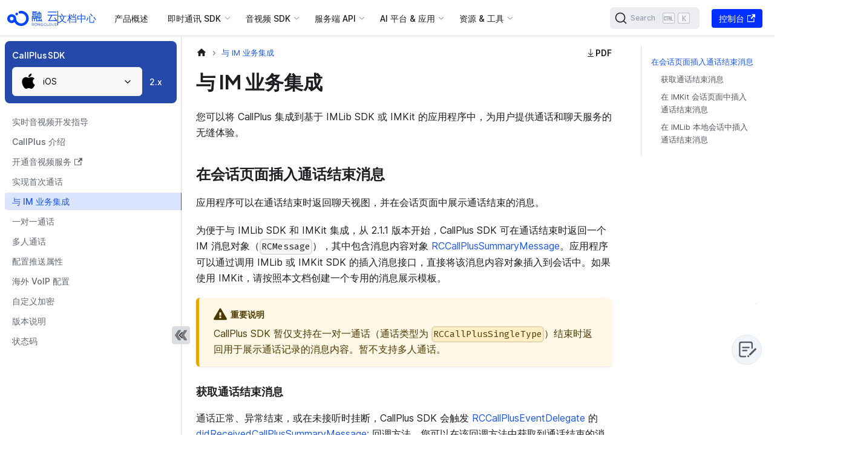

--- FILE ---
content_type: text/html; charset=utf-8
request_url: https://docs.rongcloud.cn/ios-callplus/callplus-integration-to-chat
body_size: 22906
content:
<!doctype html>
<html lang="zh-CN" dir="ltr" class="docs-wrapper plugin-docs plugin-id-ios-callplus docs-version-current docs-doc-page docs-doc-id-callplus-integration-to-chat" data-has-hydrated="false">
<head>
<meta charset="UTF-8">
<meta name="generator" content="Docusaurus v3.2.1">
<title data-rh="true">与 IM 业务集成 | 融云开发者文档</title><meta data-rh="true" name="viewport" content="width=device-width,initial-scale=1"><meta data-rh="true" name="twitter:card" content="summary_large_image"><meta data-rh="true" property="og:image" content="http://docs.rongcloud.cn/img/rongcloud.png"><meta data-rh="true" name="twitter:image" content="http://docs.rongcloud.cn/img/rongcloud.png"><meta data-rh="true" property="og:url" content="http://docs.rongcloud.cn/ios-callplus/callplus-integration-to-chat"><meta data-rh="true" property="og:locale" content="zh_CN"><meta data-rh="true" name="docusaurus_locale" content="zh-CN"><meta data-rh="true" name="docsearch:language" content="zh-CN"><meta data-rh="true" name="keywords" content="即时通讯,实时音视频,控制台,即时通讯,服务端集成,音视频通话,音视频会议,低延迟直播,融合场景,运营服务"><meta data-rh="true" name="baidu-site-verification" content="codeva-XFXzjFpvOm"><meta data-rh="true" name="Content-Security-Policy" content="default-src &#x27;self&#x27;; img-src https://*; child-src &#x27;none&#x27;;"><meta data-rh="true" name="docusaurus_version" content="current"><meta data-rh="true" name="docusaurus_tag" content="docs-ios-callplus-current"><meta data-rh="true" name="docsearch:version" content="current"><meta data-rh="true" name="docsearch:docusaurus_tag" content="docs-ios-callplus-current"><meta data-rh="true" property="og:title" content="与 IM 业务集成 | 融云开发者文档"><meta data-rh="true" name="description" content="您可以将 CallPlus 集成到基于 IMLib SDK 或 IMKit 的应用程序中，为用户提供通话和聊天服务的无缝体验。"><meta data-rh="true" property="og:description" content="您可以将 CallPlus 集成到基于 IMLib SDK 或 IMKit 的应用程序中，为用户提供通话和聊天服务的无缝体验。"><link data-rh="true" rel="icon" href="/favicon.png"><link data-rh="true" rel="canonical" href="http://docs.rongcloud.cn/ios-callplus/callplus-integration-to-chat"><link data-rh="true" rel="alternate" href="http://docs.rongcloud.cn/ios-callplus/callplus-integration-to-chat" hreflang="zh-CN"><link data-rh="true" rel="alternate" href="http://docs.rongcloud.cn/ios-callplus/callplus-integration-to-chat" hreflang="x-default"><link rel="search" type="application/opensearchdescription+xml" title="融云开发者文档" href="/opensearch.xml">

<script src="https://lf3-data.volccdn.com/obj/data-static/log-sdk/collect/5.0/collect-rangers-v5.1.9.js" defer="true"></script>
<script defer="true">!function(t,o){if(t.LogAnalyticsObject=o,!t[o]){var n=function(){n.q.push(arguments)};n.q=n.q||[],t[o]=n}t[o].l=+new Date}(window,"collectEvent"),window?.collectEvent("init",{app_id:20002143,channel_domain:"https://gator.volces.com",log:!/rongcloud.cn$/.test(window.location.host),autotrack:!0}),window?.collectEvent("start")</script>
<script defer="true">let timer;window.RCDocActions={switchTabs(e,t){const l=document.getElementById(e).children[0];Array.prototype.forEach.call(l.children,((e,l)=>{t===l?e.classList.add("active"):e.classList.remove("active")}));const s=document.getElementById(e).children[1];Array.prototype.forEach.call(s.children,((e,l)=>{e.hidden=t!==l}))},drawer(e,t){document.getElementById(`rc-btn-hide-${e}`).hidden=!t,document.getElementById(`rc-btn-show-${e}`).hidden=t,document.getElementById(e).hidden=t},copy(e,t,l){let s=e.replace(/§/g,'"');s=s.replace(/≤/g,"${"),s=s.replace(/≥/g,"}"),s=s.replace(/¶/g,"`");let n=[],o="";if(l){const e=localStorage.getItem("selectId");n=s.split(/^∞{6}([^∞]+)∞{6}/gm),n.forEach(((t,l)=>{t===e&&(o=n[l+1])}))}const c=document.createElement("textarea");c.id="codeText",c.value=l?""===o?s:o:s;const d=document.getElementById(`copyContainer${t}`);if(!d)return;d.appendChild(c),c.select();if(document.execCommand("copy")){d.removeChild(c);const e=document.getElementById(`copied${t}`);e&&(e.style.display="block",setTimeout((()=>{e&&(e.style.display="none")}),2e3))}},enlargeImage(e){const t=document.getElementsByClassName("mask")[0],l=document.getElementsByTagName("body")[0];l.classList.add("enlarged"),e.style.visibility="hidden",t.style.display="block";const s=document.createElement("div");s.style.backgroundImage=`url(${e.src})`,s.classList=["enlarged-container"],t.after(s),s.addEventListener("click",(()=>{l.classList.remove("enlarged"),e.style.visibility="visible",t.style.display="none",t.parentNode.removeChild(s)}))},downloadPdf(e){window.open(process.env.BASE_URL+"pdfs/"+e)},scroll(e){window.location.href="#"+e;const t=document.getElementById("app"),l=decodeURI("null"===e?"app":e),s=document.getElementById(l);s?.scrollIntoView();let n=t?.scrollTop||0;s?.getAttribute("class")?.includes("pre-con")&&(n=Number(s?.getAttribute("scroll-top"))+80),t?.scrollTo(0,n-80)},flow(e,t){const l=document.getElementById("app"),s=document.getElementsByClassName("code-part")[Number(t)],n=(document.getElementsByClassName("pre-con"),document.getElementsByClassName("code-cell"));let o=1;for(let t=0;t<n.length;t++){const s=n[t].children[0].children;for(let t=0;t<s.length;t++){const n=s[t];let c=0;if(0!==t&&e===n.getAttribute("id")){const s=Number(n.getAttribute("scroll-top"))||0;c=s;const d=l?.scrollTop||0;window.location.href="#"+e,l?.scrollTo(0,d);let i=d;if(c>=d){const e=setInterval((()=>{i+=5,i<=c+5?l?.scrollTo(0,i):clearInterval(e)}),1)}else{const e=setInterval((()=>{i-=5,i>c?l?.scrollTo(0,i):clearInterval(e)}),1)}o=t}else if(0===t&&e===n.getAttribute("id")){const t=document.body.clientHeight-60,s=Number(n.getAttribute("scroll-top"))||0;c=t/3*2+s+80;const o=l?.scrollTop||0;window.location.href="#"+e;let d=o;if(c>=o){const e=setInterval((()=>{d+=5,d<=c+6?l?.scrollTo(0,d):clearInterval(e)}),1)}else{const e=setInterval((()=>{d-=5,d>c?l?.scrollTo(0,d):clearInterval(e)}),1)}}}}const c=setTimeout((()=>{s.scrollTo(0,5e6),clearTimeout(c)}),500)},pressSvg(e){if(document.body.clientWidth>720)return;const t=document.getElementById(e),l=document.getElementById(e+"_s");window.addEventListener("resize",(()=>{t?.setAttribute("style",""),l?.setAttribute("style","display: none")})),t?.setAttribute("style","display: block"),l?.setAttribute("style","display: flex")},hidePressSvg(e){if(document.body.clientWidth>720)return;const t=document.getElementById(e),l=document.getElementById(e+"_s");l?.setAttribute("style","display: none !important"),t?.setAttribute("style","display: none");const s=setTimeout((()=>{"display: none"===l?.getAttribute("style")&&t?.setAttribute("style","display: none"),clearTimeout(s)}),500)},svgMouseOver(e){const t=document.getElementsByClassName("press-svg-cover"),l=document.getElementsByClassName("svg-img-icon");for(let e=0;e<t.length;e++){const s=t[e],n=l[e];s.setAttribute("style","display: none;"),n.setAttribute("style","display: block")}const s=document.getElementById(e+"_s"),n=document.getElementById(e+"_i");n?.setAttribute("style","display: none"),s?.setAttribute("style","display: flex"),timer&&clearTimeout(timer)},svgMouseOut(e){const t=document.getElementById(e+"_s"),l=document.getElementById(e+"_i");timer=setTimeout((()=>{t?.setAttribute("style","display: none"),l?.setAttribute("style","display: block"),clearTimeout(timer)}),1e3)}}</script><link rel="stylesheet" href="/assets/css/styles.7cb687ca.css">
<script src="/assets/js/runtime~main.bb09575a.js" defer="defer"></script>
<script src="/assets/js/main.3ee6e062.js" defer="defer"></script>
</head>
<body class="navigation-with-keyboard">
<script>!function(){function t(t){document.documentElement.setAttribute("data-theme",t)}var e=function(){try{return new URLSearchParams(window.location.search).get("docusaurus-theme")}catch(t){}}()||function(){try{return localStorage.getItem("theme")}catch(t){}}();t(null!==e?e:"light")}(),function(){try{const c=new URLSearchParams(window.location.search).entries();for(var[t,e]of c)if(t.startsWith("docusaurus-data-")){var a=t.replace("docusaurus-data-","data-");document.documentElement.setAttribute(a,e)}}catch(t){}}()</script><div id="__docusaurus"><div role="region" aria-label="跳到主要内容"><a class="skipToContent_fXgn" href="#__docusaurus_skipToContent_fallback">跳到主要内容</a></div><nav aria-label="主导航" class="navbar navbar--fixed-top"><div class="navbar__inner"><div class="navbar__items"><button aria-label="切换导航栏" aria-expanded="false" class="navbar__toggle clean-btn" type="button"><svg width="30" height="30" viewBox="0 0 30 30" aria-hidden="true"><path stroke="currentColor" stroke-linecap="round" stroke-miterlimit="10" stroke-width="2" d="M4 7h22M4 15h22M4 23h22"></path></svg></button><div class="logo_UTQ_ navbar__logo"><a href="/"><img src="/logo/light.svg" alt="RongCloud" class="themedComponent_mlkZ themedComponent--light_NVdE" height="40px" width="101px"><img src="/logo/light.svg" alt="RongCloud" class="themedComponent_mlkZ themedComponent--dark_xIcU" height="40px" width="101px"></a><div class="line_O8iL"></div><a class="docs_R8nI" src="/logo/light.svg" alt="RongCloud" height="40px" width="101px" title="文档中心" href="/"><span>文档中心</span><p>developer docs</p></a></div><a class="navbar__item navbar__link guides-top-header" href="/guides">产品概述</a><div class="navbar__item dropdown dropdown--hoverable"><a href="#" aria-haspopup="true" aria-expanded="false" role="button" class="navbar__link dyte-dropdown">即时通讯 SDK</a><ul class="dropdown__menu"><li class="dyte-dropdown"><script>function showMenu(o){document.body.classList.remove("web","mobile","desktop","plugin","platform-im","platform-rtc","sms"),document.body.classList.add(o)}window.showMenu=showMenu</script>
<div class="sdks-dropdown flex max-w-lg flex-col rounded-2xl lg:min-w-[900px]">
  <div class="flex flex-col bg-secondary-800 p-4 lg:min-h-[300px] lg:flex-row">
    <div class="flex flex-1 flex-col gap-8 rounded-xl bg-secondary-1000 p-6">
      <a data-dropdown-sdks-menu="mobile" onfocus='document.body.setAttribute("data-sdk-menu","mobile")' onmouseover='document.body.setAttribute("data-sdk-menu","mobile")' class="flex cursor-pointer items-start justify-start gap-2 border-none bg-transparent text-black dark:text-white" href="/android-imlib">
        <div class="flex-shrink-0">
          <img src="/static/landing-page/sdk-icons/resources/mobile.svg" class="h-6 w-6">
        </div>
        <div class="flex flex-col items-start justify-start gap-1">
          <div class="text-base font-semibold">Mobile</div>
          <p class="mb-0 text-left text-sm text-text-400">
            移动端即时通讯 SDK 开发文档与 API 参考
          </p>
        </div>
      </a>
      <a data-dropdown-sdks-menu="web" onfocus='document.body.setAttribute("data-sdk-menu","web")' onmouseover='document.body.setAttribute("data-sdk-menu","web")' class="flex cursor-pointer items-start justify-start gap-2 border-none bg-transparent text-black dark:text-white" href="/web-imlib">
        <div class="flex-shrink-0">
          <img src="/static/landing-page/sdk-icons/resources/web.svg" class="h-6 w-6">
        </div>
        <div class="flex flex-col items-start justify-start gap-1">
          <div class="text-base font-semibold">Web</div>
          <p class="mb-0 text-left text-sm text-text-400">
            Web 端即时通讯 SDK 开发文档与 API 参考
          </p>
        </div>
      </a>
    </div>
    <div class="flex-1 p-6">
      <div class="flex flex-1 flex-col" data-dropdown-sdks="mobile">
        <h3 class="!mb-0.5">IMLib</h3>
        <span class="none hidden text-sm font-normal lg:block">即时通讯核心 SDK，支持单聊 + 群聊 + 聊天室 + 超级群</span>
        <ul class="sdk-ul">
          <li>
            <a href="/android-imlib" class="sdk-link">
              <img src="/static/landing-page/sdk-icons/android-dark-bg.svg">
              Android
            </a>
          </li>
          <li>
            <a href="/harmonyOS-imlib" class="sdk-link">
              <img src="/static/landing-page/sdk-icons/harmonyOS.svg">
              HarmonyOS
            </a>
          </li>
          <li>
            <a href="/ios-imlib" class="sdk-link">
              <img src="/static/landing-page/sdk-icons/ios-white-bg.svg">
              iOS
            </a>
          </li>
          <li>
            <a href="/uni-app-imlib" class="sdk-link">
              <img src="/static/landing-page/sdk-icons/uni-app.svg">
              uni-app
            </a>
          </li>
          <li>
            <a href="/flutter-imlib" class="sdk-link">
              <img src="/static/landing-page/sdk-icons/flutter.png">
              Flutter
            </a>
          </li>
          <li>
            <a href="/unity-imlib" class="sdk-link">
              <img src="/static/landing-page/sdk-icons/unity.svg">
              Unity
            </a>
          </li>
          <li>
            <a href="/react-native-imlib" class="sdk-link">
              <img src="/static/landing-page/sdk-icons/react.png">
              React Native
            </a>
          </li>
        </ul>
      </div>
      <div class="mt-6 flex flex-col gap-2" data-dropdown-sdks="mobile">
        <div class="flex flex-1 flex-col">
          <h3 class="!mb-0.5">IMKit</h3>
          <span class="hidden text-sm font-normal lg:block">开箱即用的 IM UI 组件，支持单聊 + 群聊</span>
          <ul class="sdk-ul">
            <li>
              <a href="/android-imkit" class="sdk-link">
                <img src="/static/landing-page/sdk-icons/android-dark-bg.svg">
                Android
              </a>
            </li>
            <li>
              <a href="/harmonyOS-imkit" class="sdk-link">
                <img src="/static/landing-page/sdk-icons/harmonyOS.svg">
                HarmonyOS
              </a>
            </li>
            <li>
              <a href="/ios-imkit" class="sdk-link">
                <img src="/static/landing-page/sdk-icons/ios-white-bg.svg">
                iOS
              </a>
            </li>
            <li>
              <a href="/flutter-imkit" class="sdk-link">
                <img src="/static/landing-page/sdk-icons/flutter.png">
                Flutter
              </a>   
            </li>
            <li>
              <a href="/uni-app-imkit" class="sdk-link">
                <img src="/static/landing-page/sdk-icons/uni-app.svg">
                uni-app
              </a>  
            </li>
          </ul>
        </div>

        <div class="mt-6 flex flex-1 flex-col" data-dropdown-sdks="mobile">
          <h3 class="!mb-0.5">Global IM UIKit</h3>
          <span class="hidden text-sm font-normal lg:block">全球化的 IM UI 组件库，支持单聊 + 群聊，出海优选</span>
          <ul class="sdk-ul">
            <li>
              <a href="/android-im-uikit" class="sdk-link">
                <img src="/static/landing-page/sdk-icons/android-dark-bg.svg">
                Android
              </a>
            </li>
            <li>
              <a href="/ios-im-uikit" class="sdk-link">
                <img src="/static/landing-page/sdk-icons/ios-white-bg.svg">
                iOS
              </a>
            </li>
          </ul>
        </div>

        <div class="mt-6 flex flex-1 flex-col" data-dropdown-sdks="mobile">
          <h3 class="!mb-0.5">推送服务</h3>
          <span class="none hidden text-sm font-normal lg:block">与即时通讯服务紧密结合，适配所有主流手机厂商推送平台</span>
          <ul class="sdk-ul">
            <li>
              <a href="/android-imlib/push/overview" class="sdk-link">
                <img src="/static/landing-page/sdk-icons/android-dark-bg.svg">
                Android
              </a>
            </li>
            <li>
              <a href="/ios-imlib/push/apns" class="sdk-link">
                <img src="/static/landing-page/sdk-icons/ios-white-bg.svg">
                iOS
              </a>
            </li>
          </ul>
        </div>
      </div>
      <div class="flex flex-1 flex-col" data-dropdown-sdks="web">
        <h3 class="!mb-0.5">IMLib</h3>
        <span class="none hidden text-sm font-normal lg:block">即时通讯核心 SDK，支持单聊 + 群聊 + 聊天室 + 超级群</span>
        <ul class="sdk-ul">
          <li>
            <a href="/web-imlib" class="sdk-link">
              <img src="/static/landing-page/sdk-icons/html.png">
              Web
            </a>
          </li>
          <li>
            <a href="/miniprogram-imlib" class="sdk-link">
              <img src="/static/landing-page/sdk-icons/mini-wechat.svg">
              小程序
            </a>
          </li>
        </ul>
      </div>
      <div class="mt-6 flex flex-col gap-2" data-dropdown-sdks="web">
        <div class="flex flex-1 flex-col">
          <h3 class="!mb-0.5">IMKit</h3>
          <span class="hidden text-sm font-normal lg:block">开箱即用的 IM UI 组件，支持单聊 + 群聊</span>
          <ul class="sdk-ul">
            <li>
              <a href="/web-imkit" class="sdk-link">
                <img src="/static/landing-page/sdk-icons/html.png">
                Web
              </a>
            </li>
          </ul>
        </div>
      </div>
      <div class="mt-6 flex flex-1 flex-col" data-dropdown-sdks="web">
        <h3 class="!mb-0.5">Global IM UIKit</h3>
        <span class="none hidden text-sm font-normal lg:block">全球化的 IM UI 组件库，支持单聊 + 群聊，出海优选</span>
        <ul class="sdk-ul">
          <li>
            <a href="/web-im-uikit" class="sdk-link">
              <img src="/static/landing-page/sdk-icons/html.png">
              Web
            </a>
          </li>
        </ul>
      </div>
    </div>
  </div>
</div>
</li></ul></div><div class="navbar__item dropdown dropdown--hoverable"><a href="#" aria-haspopup="true" aria-expanded="false" role="button" class="navbar__link dyte-dropdown">音视频 SDK</a><ul class="dropdown__menu"><li class="dyte-dropdown"><script>function showMenu(o){document.body.classList.remove("mobile","web","desktop","plugin","platform-im","platform-rtc","sms"),document.body.classList.add(o)}window.showMenu=showMenu</script>
<div class="sdks-dropdown flex max-w-lg flex-col rounded-2xl lg:min-w-[900px]">
  <div class="flex flex-col bg-secondary-800 p-4 lg:min-h-[300px] lg:flex-row">
    <div class="flex flex-1 flex-col gap-8 rounded-xl bg-secondary-1000 p-6">
      <a data-dropdown-rtc-sdks-menu="mobile" onfocus='document.body.setAttribute("data-rtc-sdk-menu","mobile")' onmouseover='document.body.setAttribute("data-rtc-sdk-menu","mobile")' class="flex cursor-pointer items-start justify-start gap-2 border-none bg-transparent text-black dark:text-white" href="/android-rtclib">
        <div class="flex-shrink-0">
          <img src="/static/landing-page/sdk-icons/resources/mobile.svg" class="h-6 w-6">
        </div>
        <div class="flex flex-col items-start justify-start gap-1">
          <div class="text-base font-semibold">Mobile</div>
          <p class="mb-0 text-left text-sm text-text-400">
            移动端音视频 SDK 开发文档与 API 参考
          </p>
        </div>
      </a>
      <a data-dropdown-rtc-sdks-menu="web" onfocus='document.body.setAttribute("data-rtc-sdk-menu","web")' onmouseover='document.body.setAttribute("data-rtc-sdk-menu","web")' class="flex cursor-pointer items-start justify-start gap-2 border-none bg-transparent text-black dark:text-white" href="/web-rtclib">
        <div class="flex-shrink-0">
          <img src="/static/landing-page/sdk-icons/resources/web.svg" class="h-6 w-6">
        </div>
        <div class="flex flex-col items-start justify-start gap-1">
          <div class="text-base font-semibold">Web</div>
          <p class="mb-0 text-left text-sm text-text-400">
            Web 端音视频 SDK 开发文档与 API 参考
          </p>
        </div>
      </a>
    </div>
    <div class="flex-1 p-6">
      <div class="flex flex-col gap-2" data-dropdown-rtc-sdks="mobile">
        <div class="flex flex-1 flex-col">
          <h3 class="!mb-0.5">CallLib</h3>
          <span class="hidden text-sm font-normal lg:block">呼叫 SDK，一对一呼叫 + 基于群组的多人呼叫</span>
          <ul class="sdk-ul">
            <li>
              <a href="/android-calllib" class="sdk-link">
                <img src="/static/landing-page/sdk-icons/android-dark-bg.svg">
                Android
              </a>
            </li>
            <li>
              <a href="/ios-calllib" class="sdk-link">
                <img src="/static/landing-page/sdk-icons/ios-white-bg.svg">
                iOS
              </a>
            </li>
            <li>
              <a href="/uni-app-calllib" class="sdk-link">
                <img src="/static/landing-page/sdk-icons/uni-app.svg">
                uni-app
              </a>
            </li>
            <li>
              <a href="/flutter-calllib" class="sdk-link">
                <img src="/static/landing-page/sdk-icons/flutter.png">
                Flutter
              </a>
            </li>
            <li>
              <a href="/react-native-calllib" class="sdk-link">
                <img src="/static/landing-page/sdk-icons/react.png">
                React Native
              </a>
            </li>
            <li>
              <a href="/harmonyOS-calllib" class="sdk-link">
                <img src="/static/landing-page/sdk-icons/harmonyOS.svg">
                HarmonyOS
              </a>
            </li>
          </ul>
        </div>

        <div class="mt-6 flex flex-1 flex-col">
          <h3 class="!mb-0.5">CallKit</h3>
          <span class="hidden text-sm font-normal lg:block">一对一呼叫 + 基于群组的多人呼叫，提供开箱即用的 UI 组件</span>
          <ul class="sdk-ul">
            <li>
              <a href="/android-callkit" class="sdk-link">
                <img src="/static/landing-page/sdk-icons/android-dark-bg.svg">
                Android
              </a>
            </li>
            <li>
              <a href="/ios-callkit" class="sdk-link">
                <img src="/static/landing-page/sdk-icons/ios-white-bg.svg">
                iOS
              </a>
            </li>
            <li>
              <a href="/harmonyOS-callkit" class="sdk-link">
                <img src="/static/landing-page/sdk-icons/harmonyOS.svg">
                HarmonyOS
              </a>
            </li>
          </ul>
        </div>

        <div class="mt-6 flex flex-1 flex-col">
          <h3 class="!mb-0.5">CallPlus</h3>
          <span class="hidden text-sm font-normal lg:block">新一代 呼叫 SDK</span>
          <ul class="sdk-ul">
            <li>
              <a href="/android-callplus" class="sdk-link">
                <img src="/static/landing-page/sdk-icons/android-dark-bg.svg">
                Android
              </a>
            </li>
            <li>
              <a href="/ios-callplus" class="sdk-link">
                <img src="/static/landing-page/sdk-icons/ios-white-bg.svg">
                iOS
              </a>
            </li>
            <li>
              <a href="/harmonyOS-callplus" class="sdk-link">
                <img src="/static/landing-page/sdk-icons/harmonyOS.svg">
                HarmonyOS
              </a>
            </li>
          </ul>
        </div>

        <div class="mt-6 flex flex-1 flex-col">
          <h3 class="!mb-0.5">RTCLib</h3>
          <span class="none hidden text-sm font-normal lg:block">音视频核心 SDK，支持会议 + 直播</span>
          <ul class="sdk-ul">
            <li>
              <a href="/ios-rtclib" class="sdk-link">
                <img src="/static/landing-page/sdk-icons/ios-white-bg.svg">
                iOS
              </a>
            </li>
            <li>
              <a href="/android-rtclib" class="sdk-link">
                <img src="/static/landing-page/sdk-icons/android-dark-bg.svg">
                Android
              </a>
            </li>
            <li>
              <a href="/harmonyOS-rtclib" class="sdk-link">
                <img src="/static/landing-page/sdk-icons/harmonyOS.svg">
                HarmonyOS
              </a>
            </li>
            <li>
              <a href="/uni-app-rtclib" class="sdk-link">
                <img src="/static/landing-page/sdk-icons/uni-app.svg">
                uni-app
              </a>
            </li>
            <li>
              <a href="/flutter-rtclib" class="sdk-link">
                <img src="/static/landing-page/sdk-icons/flutter.png">
                Flutter
              </a>
            </li>
            <li>
              <a href="/unity-rtclib" class="sdk-link">
                <img src="/static/landing-page/sdk-icons/unity.png">
                Unity
              </a>
            </li>
            <li>
              <a href="/react-native-rtclib" class="sdk-link">
                <img src="/static/landing-page/sdk-icons/react.png">
                React Native
              </a>
            </li>
          </ul>
        </div>
      </div>

      <!-- <div class="flex gap-2" data-dropdown-rtc-sdks="plugin">
        <div class="flex-1">
          <h3>Core SDK</h3>

          <ul class="list-none pl-0">
            <li>
              <a href="/plugin-sdk" class="sdk-link">
                <img src="/static/landing-page/sdk-icons/js.png" />
                Javascript
              </a>
            </li>
          </ul>
        </div>
      </div> -->

      <div class="flex flex-col gap-2" data-dropdown-rtc-sdks="web">
        <div class="flex flex-1 flex-col">
          <h3 class="!mb-0.5">CallLib</h3>
          <span class="hidden text-sm font-normal lg:block">呼叫 SDK，一对一呼叫 + 基于群组的多人呼叫</span>
          <ul class="sdk-ul">
            <li>
              <a href="/web-calllib" class="sdk-link">
                <img src="/static/landing-page/sdk-icons/html.png">
                Web
              </a>
            </li>
          </ul>
        </div>

        <div class="mt-6 flex flex-1 flex-col" data-dropdown-rtc-sdks="web">
          <h3 class="!mb-0.5">CallPlus</h3>
          <span class="hidden text-sm font-normal lg:block">新一代 呼叫 SDK</span>
          <ul class="sdk-ul">
            <li>
              <a href="/web-callplus" class="sdk-link">
                <img src="/static/landing-page/sdk-icons/html.png">
                Web
              </a>
            </li>
          </ul>
        </div>

        <div class="mt-6 flex flex-1 flex-col" data-dropdown-rtc-sdks="web">
          <h3 class="!mb-0.5">RTCLib</h3>
          <span class="none hidden text-sm font-normal lg:block">音视频核心 SDK，支持会议 + 直播</span>
          <ul class="sdk-ul">
            <li>
              <a href="/web-rtclib" class="sdk-link">
                <img src="/static/landing-page/sdk-icons/html.png">
                Web
              </a>
            </li>
            <li>
              <a href="/miniprogram-rtclib" class="sdk-link">
                <img src="/static/landing-page/sdk-icons/mini-wechat.svg">
                小程序
              </a>
            </li>
          </ul>
        </div>
      </div>
    </div>
  </div>

  <!-- <a
    href="#"
    class="flex items-center justify-between bg-secondary-1000 p-6 text-current"
  >
    <div class="flex flex-col gap-2">
      <div class="flex items-center gap-2 lg:text-lg">
        <img
          src="/static/landing-page/sdk-icons/resources/library-books.png"
          alt="SDK Overview"
          class="h-6 w-6"
        />
        SDK Overview
      </div>
      <div class="text-sm text-text-400">
        Get up and running on new features and techniques.
      </div>
    </div>
    <div>&rarr;</div>
  </a> -->
</div>
</li></ul></div><div class="navbar__item dropdown dropdown--hoverable"><a href="#" aria-haspopup="true" aria-expanded="false" role="button" class="navbar__link dyte-dropdown">服务端 API</a><ul class="dropdown__menu"><li class="dyte-dropdown"><script>function showMenu(o){document.body.classList.remove("platform-im","platform-rtc","polaris","sms","plugin"),document.body.classList.add(o)}window.showMenu=showMenu</script>
<div class="platform-services-dropdown flex max-w-lg flex-col rounded-2xl lg:min-w-[900px]">
  <div class="flex flex-col bg-secondary-800 p-4 lg:min-h-[300px] lg:flex-row">
    <div class="flex flex-1 flex-col gap-8 rounded-xl bg-secondary-1000 p-6">
      <a data-dropdown-platform-services-menu="platform-im" onfocus='document.body.setAttribute("data-platform-service-menu","platform-im")' onmouseover='document.body.setAttribute("data-platform-service-menu","platform-im")' class="flex cursor-pointer items-start justify-start gap-2 border-none bg-transparent text-black dark:text-white" href="/platform-chat-api">
        <div class="flex-shrink-0">
          <img src="/static/landing-page/resources/chat.svg" class="h-6 w-6">
        </div>
        <div class="flex flex-col items-start justify-start gap-1">
          <div class="text-base font-semibold">即时通讯</div>
          <p class="mb-0 text-left text-sm text-text-400">
            即时通讯 Server API/SDK + 服务端回调
          </p>
        </div>
      </a>
      <a data-dropdown-platform-services-menu="platform-rtc" onfocus='document.body.setAttribute("data-platform-service-menu","platform-rtc")' onmouseover='document.body.setAttribute("data-platform-service-menu","platform-rtc")' class="flex cursor-pointer items-start justify-start gap-2 border-none bg-transparent text-black dark:text-white" href="/server-rtc-api">
        <div class="flex-shrink-0">
          <img src="/static/landing-page/sdk-icons/resources/video.svg" class="h-6 w-6">
        </div>
        <div class="flex flex-col items-start justify-start gap-1">
          <div class="text-base font-semibold">音视频</div>
          <p class="mb-0 text-left text-sm text-text-400">
            音视频 Server API/SDK + 服务端回调
          </p>
        </div>
      </a>
      <a data-dropdown-platform-services-menu="polaris" onfocus='document.body.setAttribute("data-platform-service-menu","polaris")' onmouseover='document.body.setAttribute("data-platform-service-menu","polaris")' class="flex cursor-pointer items-start justify-start gap-2 border-none bg-transparent text-black dark:text-white" href="/polaris">
        <div class="flex-shrink-0">
          <img src="/static/landing-page/platform-icons/polaris.png" class="h-6 w-6">
        </div>
        <div class="flex flex-col items-start justify-start gap-1">
          <div class="text-base font-semibold">北极星</div>
          <p class="mb-0 text-left text-sm text-text-400">
            数据查询接口
          </p>
        </div>
      </a>
      <a data-dropdown-platform-services-menu="sms" onfocus='document.body.setAttribute("data-platform-service-menu","sms")' onmouseover='document.body.setAttribute("data-platform-service-menu","sms")' class="flex cursor-pointer items-start justify-start gap-2 border-none bg-transparent text-black dark:text-white" href="/sms">
        <!-- <div class="flex-shrink-0">
          <img
            src="/static/landing-page/sdk-icons/resources/mobile.svg"
            class="h-6 w-6"
          />
        </div>
        <div class="flex flex-col items-start justify-start gap-1">
          <div class="text-base font-semibold">短信</div>
          <p class="mb-0 text-left text-sm text-text-400">国内短信验证码服务</p>
        </div> -->
      </a>
    </div>
    <div class="flex-1 p-6">
      <div class="flex flex-col gap-2" data-dropdown-platform-services="platform-im">
        <div class="flex flex-1 flex-col">
          <h3 class="!mb-0.5">IM 服务端</h3>
          <span class="none hidden text-sm font-normal lg:block">API 与回调服务，支持单聊 + 群聊 + 聊天室 + 超级群</span>
          <ul class="sdk-ul">
            <li>
              <a href="/platform-chat-api" class="sdk-link">
                <img src="/static/landing-page/platform-icons/api-logo-160.svg">
                IM Server API
              </a>
            </li>
            <li>
              <a href="/platform-chat-api/auth-callback" class="sdk-link">
                <img src="/static/landing-page/platform-icons/webhook-logo.svg">
                服务端回调
              </a>
            </li>
          </ul>
        </div>

        <div class="mt-6 flex flex-1 flex-col">
          <h3 class="!mb-0.5">IM Server SDK</h3>
          <span class="hidden text-sm font-normal lg:block">开源服务端 SDK，支持 Java + PHP + Go</span>
          <ul class="sdk-ul">
            <li>
              <a href="https://github.com/rongcloud/server-sdk-java" class="sdk-link">
                <img src="/static/landing-page/platform-icons/java-logo.png">
                Java
              </a>
            </li>
            <li>
              <a href="https://github.com/rongcloud/server-sdk-php" class="sdk-link">
                <img src="/static/landing-page/platform-icons/php-any-background.png">
                PHP
              </a>
            </li>
            <li>
              <a href="https://github.com/rongcloud/server-sdk-go/tree/v3" class="sdk-link">
                <img src="/static/landing-page/platform-icons/Go-Logo_Blue.png">
                Go
              </a>
            </li>
          </ul>
        </div>
      </div>

      <div class="flex flex-col gap-2" data-dropdown-platform-services="platform-rtc">
        <div class="flex flex-1 flex-col">
          <h3 class="!mb-0.5">RTC 服务端</h3>
          <span class="none hidden text-sm font-normal lg:block">API 与回调服务，支持会议 + 直播 + 呼叫</span>
          <ul class="sdk-ul">
            <li>
              <a href="/server-rtc-api" class="sdk-link">
                <img src="/static/landing-page/platform-icons/api-logo-160.svg">
                RTC Server API
              </a>
            </li>
            <li>
              <a href="/server-rtc-api/auth-callback" class="sdk-link">
                <img src="/static/landing-page/platform-icons/webhook-logo.svg">
                服务端回调
              </a>
            </li>
          </ul>
        </div>
      </div>

      <div class="flex flex-col gap-2" data-dropdown-platform-services="polaris">
        <div class="flex flex-1 flex-col">
          <h3 class="!mb-0.5">北极星数据查询</h3>
          <span class="none hidden text-sm font-normal lg:block">数据查询接口，支持实时数据和 T+1 数据查询</span>
          <ul class="sdk-ul">
            <li>
              <a href="/polaris" class="sdk-link">
                <img src="/static/landing-page/platform-icons/api-logo-160.svg">
                数据查询 API
              </a>
            </li>
          </ul>
        </div>
      </div>

      <!-- <div class="flex flex-col gap-2" data-dropdown-platform-services="sms">
        <div class="flex flex-1 flex-col">
          <h3 class="!mb-0.5">验证码短信</h3>
          <span class="none hidden text-sm font-normal lg:block"
            >接入优质短信平台，提供覆盖全网的验证码接口</span
          >
          <ul class="sdk-ul">
            <li>
              <a href="/sms" class="sdk-link">
                <img
                  src="/static/landing-page/platform-icons/api-logo-160.svg"
                />
                SMS Server API
              </a>
            </li>
          </ul>
        </div>
      </div> -->
    </div>
  </div>
</div>
</li></ul></div><div class="navbar__item dropdown dropdown--hoverable"><a href="#" aria-haspopup="true" aria-expanded="false" role="button" class="navbar__link dyte-dropdown resources-dropdown">AI 平台 &amp; 应用</a><ul class="dropdown__menu"><li class="dyte-dropdown"><div class="resources-dropdown-menu flex flex-col rounded-2xl p-4 lg:min-w-[220px]">
  <ul class="flex list-none flex-col gap-2 pl-0 text-gray-700 dark:text-zinc-200">
    <li>
      <a href="/ai-api" class="flex items-center gap-2 text-inherit">
        <img src="/static/landing-page/sdk-icons/resources/llm.svg" width="22" height="22">
        大模型 API 服务
      </a>
    </li>
    <li>
      <a href="/ai-assistant" class="flex items-center gap-2 text-inherit">
        <img src="/static/landing-page/sdk-icons/resources/ai-assistants.svg">
        AI 聊天助手
      </a>
    </li>
    <li>
      <a href="/mcp" class="flex items-center gap-2 text-inherit">
        <img src="/static/landing-page/sdk-icons/resources/mcp.svg">
        MCP
      </a>
    </li>
  </ul>
</div>
</li></ul></div><div class="navbar__item dropdown dropdown--hoverable"><a href="#" aria-haspopup="true" aria-expanded="false" role="button" class="navbar__link dyte-dropdown resources-dropdown">资源 &amp; 工具</a><ul class="dropdown__menu"><li class="dyte-dropdown"><div class="support-dropdown-menu flex flex-col rounded-2xl p-4 lg:min-w-[220px]">
  <ul class="flex list-none flex-col gap-2 pl-0 text-gray-700 dark:text-zinc-200">
    <li>
      <a href="https://console.rongcloud.cn/agile/formwork/polarisIm/msg" class="flex items-center gap-2 text-inherit" target="_blank">
        <img src="/static/landing-page/sdk-icons/resources/message.svg" width="22" height="22">
        查询消息流转
      </a>
    </li>
    <li>
      <a href="https://console.rongcloud.cn/agile/formwork/ticket" target="_blank" class="flex items-center gap-2 text-inherit">
        <img src="/static/landing-page/sdk-icons/resources/ticket.svg" width="22" height="22">
        我的工单
      </a>
    </li>
    <li>
      <a href="https://help.rongcloud.cn/c/pricing-rules/13" target="_blank" class="flex items-center gap-2 text-inherit">
        <img src="/static/landing-page/sdk-icons/resources/book-open.svg">
        定价与计费
      </a>
    </li>
    <li>
      <a href="https://github.com/rongcloud" target="_blank" class="flex items-center gap-2 text-inherit">
        <img src="/static/landing-page/sdk-icons/resources/github.svg" width="22" height="22">
        Demo
      </a>
     </li>
     <li>
      <a href="https://www.rongcloud.cn/devcenter?type=sdk" target="_blank" class="flex items-center gap-2 text-inherit">
        <img src="/static/landing-page/sdk-icons/resources/SDK-download.svg" width="22" height="22">
        SDK 下载
      </a>
     </li>
  </ul>
</div>
</li></ul></div></div><div class="navbar__items navbar__items--right"><div class="navbarSearchContainer_Bca1"><button type="button" class="DocSearch DocSearch-Button" aria-label="Search"><span class="DocSearch-Button-Container"><svg width="20" height="20" class="DocSearch-Search-Icon" viewBox="0 0 20 20"><path d="M14.386 14.386l4.0877 4.0877-4.0877-4.0877c-2.9418 2.9419-7.7115 2.9419-10.6533 0-2.9419-2.9418-2.9419-7.7115 0-10.6533 2.9418-2.9419 7.7115-2.9419 10.6533 0 2.9419 2.9418 2.9419 7.7115 0 10.6533z" stroke="currentColor" fill="none" fill-rule="evenodd" stroke-linecap="round" stroke-linejoin="round"></path></svg><span class="DocSearch-Button-Placeholder">Search</span></span><span class="DocSearch-Button-Keys"></span></button></div><a href="https://help.rongcloud.cn" target="_blank" rel="noopener noreferrer" class="navbar__item navbar__link navbar-book-demo">开发者帮助中心<svg width="13.5" height="13.5" aria-hidden="true" viewBox="0 0 24 24" class="iconExternalLink_nPIU"><path fill="currentColor" d="M21 13v10h-21v-19h12v2h-10v15h17v-8h2zm3-12h-10.988l4.035 4-6.977 7.07 2.828 2.828 6.977-7.07 4.125 4.172v-11z"></path></svg></a><a href="https://console.rongcloud.cn/agile/register" target="_blank" rel="noopener noreferrer" class="navbar__item navbar__link dev-portal-signup dev-portal-link">控制台<svg width="13.5" height="13.5" aria-hidden="true" viewBox="0 0 24 24" class="iconExternalLink_nPIU"><path fill="currentColor" d="M21 13v10h-21v-19h12v2h-10v15h17v-8h2zm3-12h-10.988l4.035 4-6.977 7.07 2.828 2.828 6.977-7.07 4.125 4.172v-11z"></path></svg></a><div class="toggle_vylO colorModeToggle_DEke"><button class="clean-btn toggleButton_gllP toggleButtonDisabled_aARS" type="button" disabled="" title="切换浅色/暗黑模式（当前为浅色模式）" aria-label="切换浅色/暗黑模式（当前为浅色模式）" aria-live="polite"><svg viewBox="0 0 24 24" width="24" height="24" class="lightToggleIcon_pyhR"><path fill="currentColor" d="M12,9c1.65,0,3,1.35,3,3s-1.35,3-3,3s-3-1.35-3-3S10.35,9,12,9 M12,7c-2.76,0-5,2.24-5,5s2.24,5,5,5s5-2.24,5-5 S14.76,7,12,7L12,7z M2,13l2,0c0.55,0,1-0.45,1-1s-0.45-1-1-1l-2,0c-0.55,0-1,0.45-1,1S1.45,13,2,13z M20,13l2,0c0.55,0,1-0.45,1-1 s-0.45-1-1-1l-2,0c-0.55,0-1,0.45-1,1S19.45,13,20,13z M11,2v2c0,0.55,0.45,1,1,1s1-0.45,1-1V2c0-0.55-0.45-1-1-1S11,1.45,11,2z M11,20v2c0,0.55,0.45,1,1,1s1-0.45,1-1v-2c0-0.55-0.45-1-1-1C11.45,19,11,19.45,11,20z M5.99,4.58c-0.39-0.39-1.03-0.39-1.41,0 c-0.39,0.39-0.39,1.03,0,1.41l1.06,1.06c0.39,0.39,1.03,0.39,1.41,0s0.39-1.03,0-1.41L5.99,4.58z M18.36,16.95 c-0.39-0.39-1.03-0.39-1.41,0c-0.39,0.39-0.39,1.03,0,1.41l1.06,1.06c0.39,0.39,1.03,0.39,1.41,0c0.39-0.39,0.39-1.03,0-1.41 L18.36,16.95z M19.42,5.99c0.39-0.39,0.39-1.03,0-1.41c-0.39-0.39-1.03-0.39-1.41,0l-1.06,1.06c-0.39,0.39-0.39,1.03,0,1.41 s1.03,0.39,1.41,0L19.42,5.99z M7.05,18.36c0.39-0.39,0.39-1.03,0-1.41c-0.39-0.39-1.03-0.39-1.41,0l-1.06,1.06 c-0.39,0.39-0.39,1.03,0,1.41s1.03,0.39,1.41,0L7.05,18.36z"></path></svg><svg viewBox="0 0 24 24" width="24" height="24" class="darkToggleIcon_wfgR"><path fill="currentColor" d="M9.37,5.51C9.19,6.15,9.1,6.82,9.1,7.5c0,4.08,3.32,7.4,7.4,7.4c0.68,0,1.35-0.09,1.99-0.27C17.45,17.19,14.93,19,12,19 c-3.86,0-7-3.14-7-7C5,9.07,6.81,6.55,9.37,5.51z M12,3c-4.97,0-9,4.03-9,9s4.03,9,9,9s9-4.03,9-9c0-0.46-0.04-0.92-0.1-1.36 c-0.98,1.37-2.58,2.26-4.4,2.26c-2.98,0-5.4-2.42-5.4-5.4c0-1.81,0.89-3.42,2.26-4.4C12.92,3.04,12.46,3,12,3L12,3z"></path></svg></button></div></div></div><div role="presentation" class="navbar-sidebar__backdrop"></div></nav><div id="__docusaurus_skipToContent_fallback" class="main-wrapper mainWrapper_eExm"><div class="docsWrapper_bSxm"><button aria-label="回到顶部" class="clean-btn theme-back-to-top-button backToTopButton_sjWU" type="button"></button><div class="docRoot_cWv0"><aside class="theme-doc-sidebar-container docSidebarContainer_RSuS"><div class="sidebarViewport_pYEE"><div class="sidebar_mhZE"><div class="sidebar-menu multiSectionContainer_bYm7"><div class="section_olD1 sectionActive_D9yk" tabindex="0"><div class="label_WInT">CallPlus SDK</div><div><div class="row_KvCx"><button type="button" role="combobox" aria-controls="radix-:R6kllaqh:" aria-expanded="false" aria-autocomplete="none" dir="ltr" data-state="closed" aria-label="Select Section" class="sections-menu-trigger"><span style="pointer-events:none"></span><span aria-hidden="true"><svg xmlns="http://www.w3.org/2000/svg" width="24" height="24" viewBox="0 0 24 24" fill="none" stroke="currentColor" stroke-width="2" stroke-linecap="round" stroke-linejoin="round" class="sections-menu-scrollButton"><polyline points="6 9 12 15 18 9"></polyline></svg></span></button><div>Loading...</div><select aria-hidden="true" tabindex="-1" style="position:absolute;border:0;width:1px;height:1px;padding:0;margin:-1px;overflow:hidden;clip:rect(0, 0, 0, 0);white-space:nowrap;word-wrap:normal"></select><a aria-current="page" class="navbar__item navbar__link navbar__link--active" href="/ios-callplus">2.x</a></div></div></div></div><nav aria-label="文档侧边栏" class="menu thin-scrollbar menu_SIkG"><ul class="theme-doc-sidebar-menu menu__list"><li class="theme-doc-sidebar-item-link theme-doc-sidebar-item-link-level-1 menu__list-item"><a class="menu__link" href="/ios-callplus">实时音视频开发指导</a></li><li class="theme-doc-sidebar-item-link theme-doc-sidebar-item-link-level-1 menu__list-item"><a class="menu__link" href="/guides/sdk-libraries/client-sdks/callplus">CallPlus 介绍</a></li><li class="theme-doc-sidebar-item-link theme-doc-sidebar-item-link-level-1 menu__list-item"><a href="https://help.rongcloud.cn/t/topic/1022" target="_blank" rel="noopener noreferrer" class="menu__link menuExternalLink_NmtK">开通音视频服务<svg width="13.5" height="13.5" aria-hidden="true" viewBox="0 0 24 24" class="iconExternalLink_nPIU"><path fill="currentColor" d="M21 13v10h-21v-19h12v2h-10v15h17v-8h2zm3-12h-10.988l4.035 4-6.977 7.07 2.828 2.828 6.977-7.07 4.125 4.172v-11z"></path></svg></a></li><li class="theme-doc-sidebar-item-link theme-doc-sidebar-item-link-level-1 menu__list-item"><a class="menu__link" href="/ios-callplus/make-first-call">实现首次通话</a></li><li class="theme-doc-sidebar-item-link theme-doc-sidebar-item-link-level-1 menu__list-item"><a class="menu__link menu__link--active" aria-current="page" href="/ios-callplus/callplus-integration-to-chat">与 IM 业务集成</a></li><li class="theme-doc-sidebar-item-link theme-doc-sidebar-item-link-level-1 menu__list-item"><a class="menu__link" href="/ios-callplus/one-to-one-call">一对一通话</a></li><li class="theme-doc-sidebar-item-link theme-doc-sidebar-item-link-level-1 menu__list-item"><a class="menu__link" href="/ios-callplus/group-call">多人通话</a></li><li class="theme-doc-sidebar-item-link theme-doc-sidebar-item-link-level-1 menu__list-item"><a class="menu__link" href="/ios-callplus/push-config">配置推送属性</a></li><li class="theme-doc-sidebar-item-link theme-doc-sidebar-item-link-level-1 menu__list-item"><a class="menu__link" href="/ios-callplus/callplus-voip">海外 VoIP 配置</a></li><li class="theme-doc-sidebar-item-link theme-doc-sidebar-item-link-level-1 menu__list-item"><a class="menu__link" href="/ios-callplus/crypto">自定义加密</a></li><li class="theme-doc-sidebar-item-link theme-doc-sidebar-item-link-level-1 menu__list-item"><a class="menu__link" href="/ios-callplus/release-notes">版本说明</a></li><li class="theme-doc-sidebar-item-link theme-doc-sidebar-item-link-level-1 menu__list-item"><a class="menu__link" href="/ios-callplus/code">状态码</a></li></ul></nav><button type="button" title="收起侧边栏" aria-label="收起侧边栏" class="button button--secondary button--outline collapseSidebarButton_PEFL"><svg width="20" height="20" aria-hidden="true" class="collapseSidebarButtonIcon_kv0_"><g fill="#7a7a7a"><path d="M9.992 10.023c0 .2-.062.399-.172.547l-4.996 7.492a.982.982 0 01-.828.454H1c-.55 0-1-.453-1-1 0-.2.059-.403.168-.551l4.629-6.942L.168 3.078A.939.939 0 010 2.528c0-.548.45-.997 1-.997h2.996c.352 0 .649.18.828.45L9.82 9.472c.11.148.172.347.172.55zm0 0"></path><path d="M19.98 10.023c0 .2-.058.399-.168.547l-4.996 7.492a.987.987 0 01-.828.454h-3c-.547 0-.996-.453-.996-1 0-.2.059-.403.168-.551l4.625-6.942-4.625-6.945a.939.939 0 01-.168-.55 1 1 0 01.996-.997h3c.348 0 .649.18.828.45l4.996 7.492c.11.148.168.347.168.55zm0 0"></path></g></svg></button></div></div></aside><hr data-tag="main-content-start"><main class="docMainContainer_hjYf"><div class="container padding-top--md padding-bottom--lg"><div class="row"><div class="col docItemCol_VOVn"><div class="docItemContainer_Djhp"><article><div class="tocCollapsible_ETCw theme-doc-toc-mobile tocMobile_ITEo"><button type="button" class="clean-btn tocCollapsibleButton_TO0P">本页总览</button></div><div class="theme-doc-markdown markdown"><h1>与 IM 业务集成</h1>
<p>您可以将 CallPlus 集成到基于 IMLib SDK 或 IMKit 的应用程序中，为用户提供通话和聊天服务的无缝体验。</p>
<h2 class="anchor anchorWithStickyNavbar_LWe7" id="在会话页面插入通话结束消息">在会话页面插入通话结束消息<a href="#在会话页面插入通话结束消息" class="hash-link" aria-label="在会话页面插入通话结束消息的直接链接" title="在会话页面插入通话结束消息的直接链接">​</a></h2>
<p>应用程序可以在通话结束时返回聊天视图，并在会话页面中展示通话结束的消息。</p>
<p>为便于与 IMLib SDK 和 IMKit 集成，从 2.1.1 版本开始，CallPlus SDK 可在通话结束时返回一个 IM 消息对象（<code>RCMessage</code>），其中包含消息内容对象 <a href="https://doc.rongcloud.cn/apidoc/callplus-ios/latest/zh_CN/documentation/rongcallpluslib/rccallplussummarymessage?language=objc" target="_blank" rel="noopener noreferrer">RCCallPlusSummaryMessage</a>。应用程序可以通过调用 IMLib 或 IMKit SDK 的插入消息接口，直接将该消息内容对象插入到会话中。如果使用 IMKit，请按照本文档创建一个专用的消息展示模板。</p>
<div class="theme-admonition theme-admonition-caution admonition_xJq3 alert alert--warning"><div class="admonitionHeading_Gvgb"><span class="admonitionIcon_Rf37"><svg viewBox="0 0 16 16"><path fill-rule="evenodd" d="M8.893 1.5c-.183-.31-.52-.5-.887-.5s-.703.19-.886.5L.138 13.499a.98.98 0 0 0 0 1.001c.193.31.53.501.886.501h13.964c.367 0 .704-.19.877-.5a1.03 1.03 0 0 0 .01-1.002L8.893 1.5zm.133 11.497H6.987v-2.003h2.039v2.003zm0-3.004H6.987V5.987h2.039v4.006z"></path></svg></span>重要说明</div><div class="admonitionContent_BuS1"><p>CallPlus SDK 暂仅支持在一对一通话（通话类型为 <code>RCCallPlusSingleType</code>）结束时返回用于展示通话记录的消息内容。暂不支持多人通话。</p></div></div>
<h3 class="anchor anchorWithStickyNavbar_LWe7" id="获取通话结束消息">获取通话结束消息<a href="#获取通话结束消息" class="hash-link" aria-label="获取通话结束消息的直接链接" title="获取通话结束消息的直接链接">​</a></h3>
<p>通话正常、异常结束，或在未接听时挂断，CallPlus SDK 会触发 <a href="https://doc.rongcloud.cn/apidoc/callplus-ios/latest/zh_CN/documentation/rongcallpluslib/rccallpluseventdelegate?language=objc" target="_blank" rel="noopener noreferrer">RCCallPlusEventDelegate</a> 的 <a href="https://doc.rongcloud.cn/apidoc/callplus-ios/latest/zh_CN/documentation/rongcallpluslib/rccallpluseventdelegate/didreceivedcallplussummarymessage(_:)?language=objc" target="_blank" rel="noopener noreferrer">didReceivedCallPlusSummaryMessage:</a> 回调方法，您可以在该回调方法中获取到通话结束的消息内容对象。</p>
<p>如果被叫时用户不在线，CallPlus SDK 会在下次成功连接后立即获取离线时产生的 <code>RCCallPlusSummaryMessage</code>。为了确保 CallPlus SDK 可在连接成功后立即获取到这些消息，请在连接 IM 之前调用 <a href="https://doc.rongcloud.cn/apidoc/callplus-ios/latest/zh_CN/documentation/rongcallpluslib/rccallplusclient/setcall(_:)-3kefs?language=objc" target="_blank" rel="noopener noreferrer">setCallEventDelegate:</a> 注册监听器。</p>
<div style="--prism-color:#393A34;--prism-background-color:#f6f8fa" class="language-objectivec codeBlockContainer_APcc theme-code-block"><div class="title_DP90">Objective C</div><div class="codeBlockContent_biex"><pre tabindex="0" class="prism-code language-objectivec codeBlock_bY9V thin-scrollbar" style="color:#393A34;background-color:#f6f8fa"><code class="codeBlockLines_e6Vv"><span class="token-line" style="color:#393A34"><span class="token punctuation" style="color:#393A34">[</span><span class="token punctuation" style="color:#393A34">[</span><span class="token plain">RCCallPlusClient sharedInstance</span><span class="token punctuation" style="color:#393A34">]</span><span class="token plain"> setCallEventDelegate</span><span class="token punctuation" style="color:#393A34">:</span><span class="token keyword" style="color:#00009f">self</span><span class="token punctuation" style="color:#393A34">]</span><span class="token punctuation" style="color:#393A34">;</span><br></span></code></pre><div class="buttonGroup__atx"><button type="button" aria-label="复制代码到剪贴板" title="复制" class="clean-btn"><span class="copyButtonIcons_eSgA" aria-hidden="true"><svg viewBox="0 0 24 24" class="copyButtonIcon_y97N"><path fill="currentColor" d="M19,21H8V7H19M19,5H8A2,2 0 0,0 6,7V21A2,2 0 0,0 8,23H19A2,2 0 0,0 21,21V7A2,2 0 0,0 19,5M16,1H4A2,2 0 0,0 2,3V17H4V3H16V1Z"></path></svg><svg viewBox="0 0 24 24" class="copyButtonSuccessIcon_LjdS"><path fill="currentColor" d="M21,7L9,19L3.5,13.5L4.91,12.09L9,16.17L19.59,5.59L21,7Z"></path></svg></span></button></div></div></div>
<h3 class="anchor anchorWithStickyNavbar_LWe7" id="在-imkit-会话页面中插入通话结束消息">在 IMKit 会话页面中插入通话结束消息<a href="#在-imkit-会话页面中插入通话结束消息" class="hash-link" aria-label="在 IMKit 会话页面中插入通话结束消息的直接链接" title="在 IMKit 会话页面中插入通话结束消息的直接链接">​</a></h3>
<p>以下步骤描述了如何在集成 IMKit 的项目中为 <code>RCCallPlusSummaryMessage</code> 创建消息展示模板，以及如何将消息插入到本地会话页面中。</p>
<ol>
<li>
<p>自定义一个展示通话摘要的 Cell 类，比如使用 <code>MyCallDetailMessageCell</code>。您也可以参考 IMKit 文档<a href="https://docs.rongcloud.cn/ios-imkit/key-functions/customize-message-item#%E8%87%AA%E5%AE%9A%E4%B9%89%E6%B6%88%E6%81%AF%E5%B1%95%E7%A4%BA%E6%A8%A1%E6%9D%BF" target="_blank" rel="noopener noreferrer">修改消息的展示样式</a>。</p>
<ul>
<li>
<p><code>MyCallDetailMessageCell.h</code></p>
<div style="--prism-color:#393A34;--prism-background-color:#f6f8fa" class="language-objectivec codeBlockContainer_APcc theme-code-block"><div class="title_DP90">Objective C</div><div class="codeBlockContent_biex"><pre tabindex="0" class="prism-code language-objectivec codeBlock_bY9V thin-scrollbar" style="color:#393A34;background-color:#f6f8fa"><code class="codeBlockLines_e6Vv"><span class="token-line" style="color:#393A34"><span class="token comment" style="color:#999988;font-style:italic">//</span><span class="token plain"></span><br></span><span class="token-line" style="color:#393A34"><span class="token plain"></span><span class="token comment" style="color:#999988;font-style:italic">//  RCCallDetailMessageCell.h</span><span class="token plain"></span><br></span><span class="token-line" style="color:#393A34"><span class="token plain"></span><span class="token comment" style="color:#999988;font-style:italic">//  RongCallKit</span><span class="token plain"></span><br></span><span class="token-line" style="color:#393A34"><span class="token plain"></span><span class="token comment" style="color:#999988;font-style:italic">//</span><span class="token plain"></span><br></span><span class="token-line" style="color:#393A34"><span class="token plain"></span><span class="token comment" style="color:#999988;font-style:italic">//  Created by RongCloud on 16/3/20.</span><span class="token plain"></span><br></span><span class="token-line" style="color:#393A34"><span class="token plain"></span><span class="token comment" style="color:#999988;font-style:italic">//  Copyright © 2016年 RongCloud. All rights reserved.</span><span class="token plain"></span><br></span><span class="token-line" style="color:#393A34"><span class="token plain"></span><span class="token comment" style="color:#999988;font-style:italic">//</span><span class="token plain"></span><br></span><span class="token-line" style="color:#393A34"><span class="token plain" style="display:inline-block"></span><br></span><span class="token-line" style="color:#393A34"><span class="token plain"></span><span class="token macro property directive-hash" style="color:#36acaa">#</span><span class="token macro property directive keyword" style="color:#00009f">if</span><span class="token macro property" style="color:#36acaa"> </span><span class="token macro property expression function" style="color:#d73a49">__has_include</span><span class="token macro property expression punctuation" style="color:#393A34">(</span><span class="token macro property expression operator" style="color:#393A34">&lt;</span><span class="token macro property expression" style="color:#36acaa">RongIMKit</span><span class="token macro property expression operator" style="color:#393A34">/</span><span class="token macro property expression" style="color:#36acaa">RongIMKit</span><span class="token macro property expression punctuation" style="color:#393A34">.</span><span class="token macro property expression" style="color:#36acaa">h</span><span class="token macro property expression operator" style="color:#393A34">&gt;</span><span class="token macro property expression punctuation" style="color:#393A34">)</span><span class="token plain"></span><br></span><span class="token-line" style="color:#393A34"><span class="token plain" style="display:inline-block"></span><br></span><span class="token-line" style="color:#393A34"><span class="token plain"></span><span class="token macro property directive-hash" style="color:#36acaa">#</span><span class="token macro property directive keyword" style="color:#00009f">import</span><span class="token macro property" style="color:#36acaa"> </span><span class="token macro property expression operator" style="color:#393A34">&lt;</span><span class="token macro property expression" style="color:#36acaa">RongIMKit</span><span class="token macro property expression operator" style="color:#393A34">/</span><span class="token macro property expression" style="color:#36acaa">RongIMKit</span><span class="token macro property expression punctuation" style="color:#393A34">.</span><span class="token macro property expression" style="color:#36acaa">h</span><span class="token macro property expression operator" style="color:#393A34">&gt;</span><span class="token plain"></span><br></span><span class="token-line" style="color:#393A34"><span class="token plain" style="display:inline-block"></span><br></span><span class="token-line" style="color:#393A34"><span class="token plain"></span><span class="token macro property directive-hash" style="color:#36acaa">#</span><span class="token macro property directive keyword" style="color:#00009f">else</span><span class="token plain"></span><br></span><span class="token-line" style="color:#393A34"><span class="token plain" style="display:inline-block"></span><br></span><span class="token-line" style="color:#393A34"><span class="token plain"></span><span class="token macro property directive-hash" style="color:#36acaa">#</span><span class="token macro property directive keyword" style="color:#00009f">import</span><span class="token macro property" style="color:#36acaa"> </span><span class="token macro property string" style="color:#e3116c">&quot;RongIMKit.h&quot;</span><span class="token plain"></span><br></span><span class="token-line" style="color:#393A34"><span class="token plain" style="display:inline-block"></span><br></span><span class="token-line" style="color:#393A34"><span class="token plain"></span><span class="token macro property directive-hash" style="color:#36acaa">#</span><span class="token macro property directive keyword" style="color:#00009f">endif</span><span class="token plain"></span><br></span><span class="token-line" style="color:#393A34"><span class="token plain" style="display:inline-block"></span><br></span><span class="token-line" style="color:#393A34"><span class="token plain"></span><span class="token comment" style="color:#999988;font-style:italic">/*!</span><br></span><span class="token-line" style="color:#393A34"><span class="token comment" style="color:#999988;font-style:italic"> 通话摘要的消息 Cell</span><br></span><span class="token-line" style="color:#393A34"><span class="token comment" style="color:#999988;font-style:italic"> */</span><span class="token plain"></span><br></span><span class="token-line" style="color:#393A34"><span class="token plain"></span><span class="token keyword" style="color:#00009f">@interface</span><span class="token plain"> MyCallDetailMessageCell </span><span class="token punctuation" style="color:#393A34">:</span><span class="token plain"> RCMessageCell</span><br></span><span class="token-line" style="color:#393A34"><span class="token plain" style="display:inline-block"></span><br></span><span class="token-line" style="color:#393A34"><span class="token plain"></span><span class="token comment" style="color:#999988;font-style:italic">/*!</span><br></span><span class="token-line" style="color:#393A34"><span class="token comment" style="color:#999988;font-style:italic"> 消息文本的 Label</span><br></span><span class="token-line" style="color:#393A34"><span class="token comment" style="color:#999988;font-style:italic"> */</span><span class="token plain"></span><br></span><span class="token-line" style="color:#393A34"><span class="token plain"></span><span class="token keyword" style="color:#00009f">@property</span><span class="token plain"> </span><span class="token punctuation" style="color:#393A34">(</span><span class="token plain">strong</span><span class="token punctuation" style="color:#393A34">,</span><span class="token plain"> nonatomic</span><span class="token punctuation" style="color:#393A34">)</span><span class="token plain"> UILabel </span><span class="token operator" style="color:#393A34">*</span><span class="token plain">textLabel</span><span class="token punctuation" style="color:#393A34">;</span><span class="token plain"></span><br></span><span class="token-line" style="color:#393A34"><span class="token plain" style="display:inline-block"></span><br></span><span class="token-line" style="color:#393A34"><span class="token plain"></span><span class="token comment" style="color:#999988;font-style:italic">/*!</span><br></span><span class="token-line" style="color:#393A34"><span class="token comment" style="color:#999988;font-style:italic"> 标识媒体类型的 Icon</span><br></span><span class="token-line" style="color:#393A34"><span class="token comment" style="color:#999988;font-style:italic"> */</span><span class="token plain"></span><br></span><span class="token-line" style="color:#393A34"><span class="token plain"></span><span class="token keyword" style="color:#00009f">@property</span><span class="token plain"> </span><span class="token punctuation" style="color:#393A34">(</span><span class="token plain">strong</span><span class="token punctuation" style="color:#393A34">,</span><span class="token plain"> nonatomic</span><span class="token punctuation" style="color:#393A34">)</span><span class="token plain"> UIImageView </span><span class="token operator" style="color:#393A34">*</span><span class="token plain">mediaTypeIcon</span><span class="token punctuation" style="color:#393A34">;</span><span class="token plain"></span><br></span><span class="token-line" style="color:#393A34"><span class="token plain" style="display:inline-block"></span><br></span><span class="token-line" style="color:#393A34"><span class="token plain"></span><span class="token comment" style="color:#999988;font-style:italic">/*!</span><br></span><span class="token-line" style="color:#393A34"><span class="token comment" style="color:#999988;font-style:italic"> 设置当前消息 Cell 的数据模型</span><br></span><span class="token-line" style="color:#393A34"><span class="token comment" style="color:#999988;font-style:italic"> */</span><span class="token plain"></span><br></span><span class="token-line" style="color:#393A34"><span class="token plain"></span><span class="token operator" style="color:#393A34">-</span><span class="token plain"> </span><span class="token punctuation" style="color:#393A34">(</span><span class="token keyword" style="color:#00009f">void</span><span class="token punctuation" style="color:#393A34">)</span><span class="token plain">setDataModel</span><span class="token punctuation" style="color:#393A34">:</span><span class="token punctuation" style="color:#393A34">(</span><span class="token plain">RCMessageModel </span><span class="token operator" style="color:#393A34">*</span><span class="token punctuation" style="color:#393A34">)</span><span class="token plain">model</span><span class="token punctuation" style="color:#393A34">;</span><span class="token plain"></span><br></span><span class="token-line" style="color:#393A34"><span class="token plain" style="display:inline-block"></span><br></span><span class="token-line" style="color:#393A34"><span class="token plain"></span><span class="token keyword" style="color:#00009f">@end</span><span class="token plain"></span><br></span><span class="token-line" style="color:#393A34"><span class="token plain" style="display:inline-block"></span><br></span></code></pre><div class="buttonGroup__atx"><button type="button" aria-label="复制代码到剪贴板" title="复制" class="clean-btn"><span class="copyButtonIcons_eSgA" aria-hidden="true"><svg viewBox="0 0 24 24" class="copyButtonIcon_y97N"><path fill="currentColor" d="M19,21H8V7H19M19,5H8A2,2 0 0,0 6,7V21A2,2 0 0,0 8,23H19A2,2 0 0,0 21,21V7A2,2 0 0,0 19,5M16,1H4A2,2 0 0,0 2,3V17H4V3H16V1Z"></path></svg><svg viewBox="0 0 24 24" class="copyButtonSuccessIcon_LjdS"><path fill="currentColor" d="M21,7L9,19L3.5,13.5L4.91,12.09L9,16.17L19.59,5.59L21,7Z"></path></svg></span></button></div></div></div>
</li>
<li>
<p><code>MyCallDetailMessageCell.m</code></p>
<div style="--prism-color:#393A34;--prism-background-color:#f6f8fa" class="language-objectivec codeBlockContainer_APcc theme-code-block"><div class="title_DP90">Objective C</div><div class="codeBlockContent_biex"><pre tabindex="0" class="prism-code language-objectivec codeBlock_bY9V thin-scrollbar" style="color:#393A34;background-color:#f6f8fa"><code class="codeBlockLines_e6Vv"><span class="token-line" style="color:#393A34"><span class="token comment" style="color:#999988;font-style:italic">//</span><span class="token plain"></span><br></span><span class="token-line" style="color:#393A34"><span class="token plain"></span><span class="token comment" style="color:#999988;font-style:italic">//  RCCallDetailMessageCell.m</span><span class="token plain"></span><br></span><span class="token-line" style="color:#393A34"><span class="token plain"></span><span class="token comment" style="color:#999988;font-style:italic">//  RongCallKit</span><span class="token plain"></span><br></span><span class="token-line" style="color:#393A34"><span class="token plain"></span><span class="token comment" style="color:#999988;font-style:italic">//</span><span class="token plain"></span><br></span><span class="token-line" style="color:#393A34"><span class="token plain"></span><span class="token comment" style="color:#999988;font-style:italic">//  Created by RongCloud on 16/3/20.</span><span class="token plain"></span><br></span><span class="token-line" style="color:#393A34"><span class="token plain"></span><span class="token comment" style="color:#999988;font-style:italic">//  Copyright © 2016年 RongCloud. All rights reserved.</span><span class="token plain"></span><br></span><span class="token-line" style="color:#393A34"><span class="token plain"></span><span class="token comment" style="color:#999988;font-style:italic">//</span><span class="token plain"></span><br></span><span class="token-line" style="color:#393A34"><span class="token plain" style="display:inline-block"></span><br></span><span class="token-line" style="color:#393A34"><span class="token plain"></span><span class="token macro property directive-hash" style="color:#36acaa">#</span><span class="token macro property directive keyword" style="color:#00009f">import</span><span class="token macro property" style="color:#36acaa"> </span><span class="token macro property string" style="color:#e3116c">&quot;MyCallDetailMessageCell.h&quot;</span><span class="token plain"></span><br></span><span class="token-line" style="color:#393A34"><span class="token plain"></span><span class="token macro property directive-hash" style="color:#36acaa">#</span><span class="token macro property directive keyword" style="color:#00009f">import</span><span class="token macro property" style="color:#36acaa"> </span><span class="token macro property string" style="color:#e3116c">&quot;MyCallSummaryMessage.h&quot;</span><span class="token plain"></span><br></span><span class="token-line" style="color:#393A34"><span class="token plain" style="display:inline-block"></span><br></span><span class="token-line" style="color:#393A34"><span class="token plain"></span><span class="token keyword" style="color:#00009f">@implementation</span><span class="token plain"> MyCallDetailMessageCell</span><br></span><span class="token-line" style="color:#393A34"><span class="token plain" style="display:inline-block"></span><br></span><span class="token-line" style="color:#393A34"><span class="token plain"></span><span class="token operator" style="color:#393A34">+</span><span class="token plain"> </span><span class="token punctuation" style="color:#393A34">(</span><span class="token plain">CGSize</span><span class="token punctuation" style="color:#393A34">)</span><span class="token plain">sizeForMessageModel</span><span class="token punctuation" style="color:#393A34">:</span><span class="token punctuation" style="color:#393A34">(</span><span class="token plain">RCMessageModel </span><span class="token operator" style="color:#393A34">*</span><span class="token punctuation" style="color:#393A34">)</span><span class="token plain">model</span><br></span><span class="token-line" style="color:#393A34"><span class="token plain">      withCollectionViewWidth</span><span class="token punctuation" style="color:#393A34">:</span><span class="token punctuation" style="color:#393A34">(</span><span class="token plain">CGFloat</span><span class="token punctuation" style="color:#393A34">)</span><span class="token plain">collectionViewWidth</span><br></span><span class="token-line" style="color:#393A34"><span class="token plain">         referenceExtraHeight</span><span class="token punctuation" style="color:#393A34">:</span><span class="token punctuation" style="color:#393A34">(</span><span class="token plain">CGFloat</span><span class="token punctuation" style="color:#393A34">)</span><span class="token plain">extraHeight </span><span class="token punctuation" style="color:#393A34">{</span><span class="token plain"></span><br></span><span class="token-line" style="color:#393A34"><span class="token plain">    </span><span class="token comment" style="color:#999988;font-style:italic">// 当为单聊时，需要显示头像，且内容区域高度小于头像高度，所以内容区域高度就是头像高度，然后加上上下 10 padding</span><span class="token plain"></span><br></span><span class="token-line" style="color:#393A34"><span class="token plain">    CGFloat height </span><span class="token operator" style="color:#393A34">=</span><span class="token plain"> RCKitConfigCenter</span><span class="token punctuation" style="color:#393A34">.</span><span class="token plain">ui</span><span class="token punctuation" style="color:#393A34">.</span><span class="token plain">globalMessagePortraitSize</span><span class="token punctuation" style="color:#393A34">.</span><span class="token plain">height</span><span class="token punctuation" style="color:#393A34">;</span><span class="token plain"></span><br></span><span class="token-line" style="color:#393A34"><span class="token plain" style="display:inline-block"></span><br></span><span class="token-line" style="color:#393A34"><span class="token plain">    height </span><span class="token operator" style="color:#393A34">+</span><span class="token operator" style="color:#393A34">=</span><span class="token plain"> extraHeight</span><span class="token punctuation" style="color:#393A34">;</span><span class="token plain"></span><br></span><span class="token-line" style="color:#393A34"><span class="token plain" style="display:inline-block"></span><br></span><span class="token-line" style="color:#393A34"><span class="token plain">    </span><span class="token keyword" style="color:#00009f">return</span><span class="token plain"> </span><span class="token function" style="color:#d73a49">CGSizeMake</span><span class="token punctuation" style="color:#393A34">(</span><span class="token plain">collectionViewWidth</span><span class="token punctuation" style="color:#393A34">,</span><span class="token plain"> height</span><span class="token punctuation" style="color:#393A34">)</span><span class="token punctuation" style="color:#393A34">;</span><span class="token plain"></span><br></span><span class="token-line" style="color:#393A34"><span class="token plain"></span><span class="token punctuation" style="color:#393A34">}</span><span class="token plain"></span><br></span><span class="token-line" style="color:#393A34"><span class="token plain"></span><span class="token operator" style="color:#393A34">-</span><span class="token plain"> </span><span class="token punctuation" style="color:#393A34">(</span><span class="token plain">instancetype</span><span class="token punctuation" style="color:#393A34">)</span><span class="token plain">initWithFrame</span><span class="token punctuation" style="color:#393A34">:</span><span class="token punctuation" style="color:#393A34">(</span><span class="token plain">CGRect</span><span class="token punctuation" style="color:#393A34">)</span><span class="token plain">frame </span><span class="token punctuation" style="color:#393A34">{</span><span class="token plain"></span><br></span><span class="token-line" style="color:#393A34"><span class="token plain">    </span><span class="token keyword" style="color:#00009f">self</span><span class="token plain"> </span><span class="token operator" style="color:#393A34">=</span><span class="token plain"> </span><span class="token punctuation" style="color:#393A34">[</span><span class="token keyword" style="color:#00009f">super</span><span class="token plain"> initWithFrame</span><span class="token punctuation" style="color:#393A34">:</span><span class="token plain">frame</span><span class="token punctuation" style="color:#393A34">]</span><span class="token punctuation" style="color:#393A34">;</span><span class="token plain"></span><br></span><span class="token-line" style="color:#393A34"><span class="token plain">    </span><span class="token keyword" style="color:#00009f">if</span><span class="token plain"> </span><span class="token punctuation" style="color:#393A34">(</span><span class="token keyword" style="color:#00009f">self</span><span class="token punctuation" style="color:#393A34">)</span><span class="token plain"> </span><span class="token punctuation" style="color:#393A34">{</span><span class="token plain"></span><br></span><span class="token-line" style="color:#393A34"><span class="token plain">        </span><span class="token punctuation" style="color:#393A34">[</span><span class="token keyword" style="color:#00009f">self</span><span class="token plain"> initialize</span><span class="token punctuation" style="color:#393A34">]</span><span class="token punctuation" style="color:#393A34">;</span><span class="token plain"></span><br></span><span class="token-line" style="color:#393A34"><span class="token plain">    </span><span class="token punctuation" style="color:#393A34">}</span><span class="token plain"></span><br></span><span class="token-line" style="color:#393A34"><span class="token plain">    </span><span class="token keyword" style="color:#00009f">return</span><span class="token plain"> </span><span class="token keyword" style="color:#00009f">self</span><span class="token punctuation" style="color:#393A34">;</span><span class="token plain"></span><br></span><span class="token-line" style="color:#393A34"><span class="token plain"></span><span class="token punctuation" style="color:#393A34">}</span><span class="token plain"></span><br></span><span class="token-line" style="color:#393A34"><span class="token plain" style="display:inline-block"></span><br></span><span class="token-line" style="color:#393A34"><span class="token plain"></span><span class="token operator" style="color:#393A34">-</span><span class="token plain"> </span><span class="token punctuation" style="color:#393A34">(</span><span class="token plain">id</span><span class="token punctuation" style="color:#393A34">)</span><span class="token plain">initWithCoder</span><span class="token punctuation" style="color:#393A34">:</span><span class="token punctuation" style="color:#393A34">(</span><span class="token plain">NSCoder </span><span class="token operator" style="color:#393A34">*</span><span class="token punctuation" style="color:#393A34">)</span><span class="token plain">aDecoder </span><span class="token punctuation" style="color:#393A34">{</span><span class="token plain"></span><br></span><span class="token-line" style="color:#393A34"><span class="token plain">    </span><span class="token keyword" style="color:#00009f">self</span><span class="token plain"> </span><span class="token operator" style="color:#393A34">=</span><span class="token plain"> </span><span class="token punctuation" style="color:#393A34">[</span><span class="token keyword" style="color:#00009f">super</span><span class="token plain"> initWithCoder</span><span class="token punctuation" style="color:#393A34">:</span><span class="token plain">aDecoder</span><span class="token punctuation" style="color:#393A34">]</span><span class="token punctuation" style="color:#393A34">;</span><span class="token plain"></span><br></span><span class="token-line" style="color:#393A34"><span class="token plain">    </span><span class="token keyword" style="color:#00009f">if</span><span class="token plain"> </span><span class="token punctuation" style="color:#393A34">(</span><span class="token keyword" style="color:#00009f">self</span><span class="token punctuation" style="color:#393A34">)</span><span class="token plain"> </span><span class="token punctuation" style="color:#393A34">{</span><span class="token plain"></span><br></span><span class="token-line" style="color:#393A34"><span class="token plain">        </span><span class="token punctuation" style="color:#393A34">[</span><span class="token keyword" style="color:#00009f">self</span><span class="token plain"> initialize</span><span class="token punctuation" style="color:#393A34">]</span><span class="token punctuation" style="color:#393A34">;</span><span class="token plain"></span><br></span><span class="token-line" style="color:#393A34"><span class="token plain">    </span><span class="token punctuation" style="color:#393A34">}</span><span class="token plain"></span><br></span><span class="token-line" style="color:#393A34"><span class="token plain">    </span><span class="token keyword" style="color:#00009f">return</span><span class="token plain"> </span><span class="token keyword" style="color:#00009f">self</span><span class="token punctuation" style="color:#393A34">;</span><span class="token plain"></span><br></span><span class="token-line" style="color:#393A34"><span class="token plain"></span><span class="token punctuation" style="color:#393A34">}</span><span class="token plain"></span><br></span><span class="token-line" style="color:#393A34"><span class="token plain" style="display:inline-block"></span><br></span><span class="token-line" style="color:#393A34"><span class="token plain"></span><span class="token operator" style="color:#393A34">-</span><span class="token plain"> </span><span class="token punctuation" style="color:#393A34">(</span><span class="token keyword" style="color:#00009f">void</span><span class="token punctuation" style="color:#393A34">)</span><span class="token plain">initialize </span><span class="token punctuation" style="color:#393A34">{</span><span class="token plain"></span><br></span><span class="token-line" style="color:#393A34"><span class="token plain">    </span><span class="token punctuation" style="color:#393A34">[</span><span class="token keyword" style="color:#00009f">self</span><span class="token plain"> showBubbleBackgroundView</span><span class="token punctuation" style="color:#393A34">:</span><span class="token plain">YES</span><span class="token punctuation" style="color:#393A34">]</span><span class="token punctuation" style="color:#393A34">;</span><span class="token plain"></span><br></span><span class="token-line" style="color:#393A34"><span class="token plain">    </span><span class="token keyword" style="color:#00009f">self</span><span class="token punctuation" style="color:#393A34">.</span><span class="token plain">textLabel </span><span class="token operator" style="color:#393A34">=</span><span class="token plain"> </span><span class="token punctuation" style="color:#393A34">[</span><span class="token punctuation" style="color:#393A34">[</span><span class="token plain">UILabel alloc</span><span class="token punctuation" style="color:#393A34">]</span><span class="token plain"> initWithFrame</span><span class="token punctuation" style="color:#393A34">:</span><span class="token plain">CGRectZero</span><span class="token punctuation" style="color:#393A34">]</span><span class="token punctuation" style="color:#393A34">;</span><span class="token plain"></span><br></span><span class="token-line" style="color:#393A34"><span class="token plain">    </span><span class="token punctuation" style="color:#393A34">[</span><span class="token keyword" style="color:#00009f">self</span><span class="token punctuation" style="color:#393A34">.</span><span class="token plain">textLabel setFont</span><span class="token punctuation" style="color:#393A34">:</span><span class="token punctuation" style="color:#393A34">[</span><span class="token punctuation" style="color:#393A34">[</span><span class="token plain">RCKitConfig defaultConfig</span><span class="token punctuation" style="color:#393A34">]</span><span class="token punctuation" style="color:#393A34">.</span><span class="token plain">font fontOfSecondLevel</span><span class="token punctuation" style="color:#393A34">]</span><span class="token punctuation" style="color:#393A34">]</span><span class="token punctuation" style="color:#393A34">;</span><span class="token plain"></span><br></span><span class="token-line" style="color:#393A34"><span class="token plain">    </span><span class="token keyword" style="color:#00009f">self</span><span class="token punctuation" style="color:#393A34">.</span><span class="token plain">textLabel</span><span class="token punctuation" style="color:#393A34">.</span><span class="token plain">numberOfLines </span><span class="token operator" style="color:#393A34">=</span><span class="token plain"> </span><span class="token number" style="color:#36acaa">0</span><span class="token punctuation" style="color:#393A34">;</span><span class="token plain"></span><br></span><span class="token-line" style="color:#393A34"><span class="token plain">    </span><span class="token punctuation" style="color:#393A34">[</span><span class="token keyword" style="color:#00009f">self</span><span class="token punctuation" style="color:#393A34">.</span><span class="token plain">textLabel setLineBreakMode</span><span class="token punctuation" style="color:#393A34">:</span><span class="token plain">NSLineBreakByWordWrapping</span><span class="token punctuation" style="color:#393A34">]</span><span class="token punctuation" style="color:#393A34">;</span><span class="token plain"></span><br></span><span class="token-line" style="color:#393A34"><span class="token plain">    </span><span class="token punctuation" style="color:#393A34">[</span><span class="token keyword" style="color:#00009f">self</span><span class="token punctuation" style="color:#393A34">.</span><span class="token plain">textLabel setTextAlignment</span><span class="token punctuation" style="color:#393A34">:</span><span class="token plain">NSTextAlignmentLeft</span><span class="token punctuation" style="color:#393A34">]</span><span class="token punctuation" style="color:#393A34">;</span><span class="token plain"></span><br></span><span class="token-line" style="color:#393A34"><span class="token plain">    </span><span class="token keyword" style="color:#00009f">if</span><span class="token plain"> </span><span class="token punctuation" style="color:#393A34">(</span><span class="token function" style="color:#d73a49">RC_IOS_SYSTEM_VERSION_LESS_THAN</span><span class="token punctuation" style="color:#393A34">(</span><span class="token string" style="color:#e3116c">@&quot;7.0&quot;</span><span class="token punctuation" style="color:#393A34">)</span><span class="token punctuation" style="color:#393A34">)</span><span class="token plain"> </span><span class="token punctuation" style="color:#393A34">{</span><span class="token plain"></span><br></span><span class="token-line" style="color:#393A34"><span class="token plain">        </span><span class="token punctuation" style="color:#393A34">[</span><span class="token keyword" style="color:#00009f">self</span><span class="token punctuation" style="color:#393A34">.</span><span class="token plain">textLabel setBackgroundColor</span><span class="token punctuation" style="color:#393A34">:</span><span class="token punctuation" style="color:#393A34">[</span><span class="token plain">UIColor clearColor</span><span class="token punctuation" style="color:#393A34">]</span><span class="token punctuation" style="color:#393A34">]</span><span class="token punctuation" style="color:#393A34">;</span><span class="token plain"></span><br></span><span class="token-line" style="color:#393A34"><span class="token plain">    </span><span class="token punctuation" style="color:#393A34">}</span><span class="token plain"></span><br></span><span class="token-line" style="color:#393A34"><span class="token plain">    </span><span class="token punctuation" style="color:#393A34">[</span><span class="token keyword" style="color:#00009f">self</span><span class="token punctuation" style="color:#393A34">.</span><span class="token plain">messageContentView addSubview</span><span class="token punctuation" style="color:#393A34">:</span><span class="token keyword" style="color:#00009f">self</span><span class="token punctuation" style="color:#393A34">.</span><span class="token plain">textLabel</span><span class="token punctuation" style="color:#393A34">]</span><span class="token punctuation" style="color:#393A34">;</span><span class="token plain"></span><br></span><span class="token-line" style="color:#393A34"><span class="token plain" style="display:inline-block"></span><br></span><span class="token-line" style="color:#393A34"><span class="token plain">    </span><span class="token keyword" style="color:#00009f">self</span><span class="token punctuation" style="color:#393A34">.</span><span class="token plain">mediaTypeIcon </span><span class="token operator" style="color:#393A34">=</span><span class="token plain"> </span><span class="token punctuation" style="color:#393A34">[</span><span class="token punctuation" style="color:#393A34">[</span><span class="token plain">UIImageView alloc</span><span class="token punctuation" style="color:#393A34">]</span><span class="token plain"> initWithFrame</span><span class="token punctuation" style="color:#393A34">:</span><span class="token plain">CGRectZero</span><span class="token punctuation" style="color:#393A34">]</span><span class="token punctuation" style="color:#393A34">;</span><span class="token plain"></span><br></span><span class="token-line" style="color:#393A34"><span class="token plain">    </span><span class="token punctuation" style="color:#393A34">[</span><span class="token keyword" style="color:#00009f">self</span><span class="token punctuation" style="color:#393A34">.</span><span class="token plain">messageContentView addSubview</span><span class="token punctuation" style="color:#393A34">:</span><span class="token keyword" style="color:#00009f">self</span><span class="token punctuation" style="color:#393A34">.</span><span class="token plain">mediaTypeIcon</span><span class="token punctuation" style="color:#393A34">]</span><span class="token punctuation" style="color:#393A34">;</span><span class="token plain"></span><br></span><span class="token-line" style="color:#393A34"><span class="token plain"></span><span class="token punctuation" style="color:#393A34">}</span><span class="token plain"></span><br></span><span class="token-line" style="color:#393A34"><span class="token plain" style="display:inline-block"></span><br></span><span class="token-line" style="color:#393A34"><span class="token plain"></span><span class="token operator" style="color:#393A34">-</span><span class="token plain"> </span><span class="token punctuation" style="color:#393A34">(</span><span class="token keyword" style="color:#00009f">void</span><span class="token punctuation" style="color:#393A34">)</span><span class="token plain">setDataModel</span><span class="token punctuation" style="color:#393A34">:</span><span class="token punctuation" style="color:#393A34">(</span><span class="token plain">RCMessageModel </span><span class="token operator" style="color:#393A34">*</span><span class="token punctuation" style="color:#393A34">)</span><span class="token plain">model </span><span class="token punctuation" style="color:#393A34">{</span><span class="token plain"></span><br></span><span class="token-line" style="color:#393A34"><span class="token plain">    </span><span class="token punctuation" style="color:#393A34">[</span><span class="token keyword" style="color:#00009f">super</span><span class="token plain"> setDataModel</span><span class="token punctuation" style="color:#393A34">:</span><span class="token plain">model</span><span class="token punctuation" style="color:#393A34">]</span><span class="token punctuation" style="color:#393A34">;</span><span class="token plain"></span><br></span><span class="token-line" style="color:#393A34"><span class="token plain">    </span><span class="token punctuation" style="color:#393A34">[</span><span class="token keyword" style="color:#00009f">self</span><span class="token plain"> setAutoLayout</span><span class="token punctuation" style="color:#393A34">]</span><span class="token punctuation" style="color:#393A34">;</span><span class="token plain"></span><br></span><span class="token-line" style="color:#393A34"><span class="token plain"></span><span class="token punctuation" style="color:#393A34">}</span><span class="token plain"></span><br></span><span class="token-line" style="color:#393A34"><span class="token plain" style="display:inline-block"></span><br></span><span class="token-line" style="color:#393A34"><span class="token plain"></span><span class="token operator" style="color:#393A34">-</span><span class="token plain"> </span><span class="token punctuation" style="color:#393A34">(</span><span class="token keyword" style="color:#00009f">void</span><span class="token punctuation" style="color:#393A34">)</span><span class="token plain">setAutoLayout </span><span class="token punctuation" style="color:#393A34">{</span><span class="token plain"></span><br></span><span class="token-line" style="color:#393A34"><span class="token plain">    MyCallSummaryMessage </span><span class="token operator" style="color:#393A34">*</span><span class="token plain">callMessage </span><span class="token operator" style="color:#393A34">=</span><span class="token plain"> </span><span class="token punctuation" style="color:#393A34">(</span><span class="token plain">MyCallSummaryMessage </span><span class="token operator" style="color:#393A34">*</span><span class="token punctuation" style="color:#393A34">)</span><span class="token keyword" style="color:#00009f">self</span><span class="token punctuation" style="color:#393A34">.</span><span class="token plain">model</span><span class="token punctuation" style="color:#393A34">.</span><span class="token plain">content</span><span class="token punctuation" style="color:#393A34">;</span><span class="token plain"></span><br></span><span class="token-line" style="color:#393A34"><span class="token plain">    </span><span class="token keyword" style="color:#00009f">if</span><span class="token plain"> </span><span class="token punctuation" style="color:#393A34">(</span><span class="token plain">callMessage</span><span class="token punctuation" style="color:#393A34">.</span><span class="token plain">duration </span><span class="token operator" style="color:#393A34">&gt;</span><span class="token plain"> </span><span class="token number" style="color:#36acaa">0</span><span class="token punctuation" style="color:#393A34">)</span><span class="token plain"> </span><span class="token punctuation" style="color:#393A34">{</span><span class="token plain"></span><br></span><span class="token-line" style="color:#393A34"><span class="token plain">        </span><span class="token keyword" style="color:#00009f">self</span><span class="token punctuation" style="color:#393A34">.</span><span class="token plain">textLabel</span><span class="token punctuation" style="color:#393A34">.</span><span class="token plain">text </span><span class="token operator" style="color:#393A34">=</span><span class="token plain"></span><br></span><span class="token-line" style="color:#393A34"><span class="token plain">            </span><span class="token punctuation" style="color:#393A34">[</span><span class="token plain">NSString stringWithFormat</span><span class="token punctuation" style="color:#393A34">:</span><span class="token string" style="color:#e3116c">@&quot;通话时长 %@&quot;</span><span class="token punctuation" style="color:#393A34">,</span><span class="token plain"></span><br></span><span class="token-line" style="color:#393A34"><span class="token plain">                                       </span><span class="token punctuation" style="color:#393A34">[</span><span class="token keyword" style="color:#00009f">self</span><span class="token plain"> getReadableStringForTime</span><span class="token punctuation" style="color:#393A34">:</span><span class="token punctuation" style="color:#393A34">(</span><span class="token keyword" style="color:#00009f">long</span><span class="token punctuation" style="color:#393A34">)</span><span class="token plain">callMessage</span><span class="token punctuation" style="color:#393A34">.</span><span class="token plain">duration</span><span class="token punctuation" style="color:#393A34">]</span><span class="token punctuation" style="color:#393A34">]</span><span class="token punctuation" style="color:#393A34">;</span><span class="token plain"></span><br></span><span class="token-line" style="color:#393A34"><span class="token plain">    </span><span class="token punctuation" style="color:#393A34">}</span><span class="token plain"> </span><span class="token keyword" style="color:#00009f">else</span><span class="token plain"> </span><span class="token punctuation" style="color:#393A34">{</span><span class="token plain"></span><br></span><span class="token-line" style="color:#393A34"><span class="token plain">        </span><span class="token keyword" style="color:#00009f">self</span><span class="token punctuation" style="color:#393A34">.</span><span class="token plain">textLabel</span><span class="token punctuation" style="color:#393A34">.</span><span class="token plain">text </span><span class="token operator" style="color:#393A34">=</span><span class="token plain"> </span><span class="token punctuation" style="color:#393A34">[</span><span class="token keyword" style="color:#00009f">self</span><span class="token plain"> getReadableStringForMessageCell</span><span class="token punctuation" style="color:#393A34">:</span><span class="token plain">callMessage</span><span class="token punctuation" style="color:#393A34">.</span><span class="token plain">hangupReason</span><span class="token punctuation" style="color:#393A34">]</span><span class="token punctuation" style="color:#393A34">;</span><span class="token plain"></span><br></span><span class="token-line" style="color:#393A34"><span class="token plain">    </span><span class="token punctuation" style="color:#393A34">}</span><span class="token plain"></span><br></span><span class="token-line" style="color:#393A34"><span class="token plain" style="display:inline-block"></span><br></span><span class="token-line" style="color:#393A34"><span class="token plain">    </span><span class="token keyword" style="color:#00009f">if</span><span class="token plain"> </span><span class="token punctuation" style="color:#393A34">(</span><span class="token plain">callMessage</span><span class="token punctuation" style="color:#393A34">.</span><span class="token plain">mediaType </span><span class="token operator" style="color:#393A34">==</span><span class="token plain"> MyCallMediaVideo </span><span class="token operator" style="color:#393A34">&amp;&amp;</span><span class="token plain"> </span><span class="token keyword" style="color:#00009f">self</span><span class="token punctuation" style="color:#393A34">.</span><span class="token plain">messageDirection </span><span class="token operator" style="color:#393A34">==</span><span class="token plain"> MessageDirection_RECEIVE</span><span class="token punctuation" style="color:#393A34">)</span><span class="token plain"> </span><span class="token punctuation" style="color:#393A34">{</span><span class="token plain"></span><br></span><span class="token-line" style="color:#393A34"><span class="token plain">        </span><span class="token keyword" style="color:#00009f">self</span><span class="token punctuation" style="color:#393A34">.</span><span class="token plain">mediaTypeIcon</span><span class="token punctuation" style="color:#393A34">.</span><span class="token plain">image </span><span class="token operator" style="color:#393A34">=</span><span class="token plain"> </span><span class="token punctuation" style="color:#393A34">[</span><span class="token plain">UIImage imageNamed</span><span class="token punctuation" style="color:#393A34">:</span><span class="token string" style="color:#e3116c">@&quot;video_left.png&quot;</span><span class="token punctuation" style="color:#393A34">]</span><span class="token punctuation" style="color:#393A34">;</span><span class="token plain"></span><br></span><span class="token-line" style="color:#393A34"><span class="token plain">    </span><span class="token punctuation" style="color:#393A34">}</span><span class="token plain"> </span><span class="token keyword" style="color:#00009f">else</span><span class="token plain"> </span><span class="token keyword" style="color:#00009f">if</span><span class="token plain"> </span><span class="token punctuation" style="color:#393A34">(</span><span class="token plain">callMessage</span><span class="token punctuation" style="color:#393A34">.</span><span class="token plain">mediaType </span><span class="token operator" style="color:#393A34">==</span><span class="token plain"> MyCallMediaVideo </span><span class="token operator" style="color:#393A34">&amp;&amp;</span><span class="token plain"> </span><span class="token keyword" style="color:#00009f">self</span><span class="token punctuation" style="color:#393A34">.</span><span class="token plain">messageDirection </span><span class="token operator" style="color:#393A34">==</span><span class="token plain"> MessageDirection_SEND</span><span class="token punctuation" style="color:#393A34">)</span><span class="token plain"> </span><span class="token punctuation" style="color:#393A34">{</span><span class="token plain"></span><br></span><span class="token-line" style="color:#393A34"><span class="token plain">        </span><span class="token keyword" style="color:#00009f">self</span><span class="token punctuation" style="color:#393A34">.</span><span class="token plain">mediaTypeIcon</span><span class="token punctuation" style="color:#393A34">.</span><span class="token plain">image </span><span class="token operator" style="color:#393A34">=</span><span class="token plain"> </span><span class="token punctuation" style="color:#393A34">[</span><span class="token plain">UIImage imageNamed</span><span class="token punctuation" style="color:#393A34">:</span><span class="token string" style="color:#e3116c">@&quot;video_right.png&quot;</span><span class="token punctuation" style="color:#393A34">]</span><span class="token punctuation" style="color:#393A34">;</span><span class="token plain"></span><br></span><span class="token-line" style="color:#393A34"><span class="token plain">    </span><span class="token punctuation" style="color:#393A34">}</span><span class="token plain"> </span><span class="token keyword" style="color:#00009f">else</span><span class="token plain"> </span><span class="token keyword" style="color:#00009f">if</span><span class="token plain"> </span><span class="token punctuation" style="color:#393A34">(</span><span class="token plain">callMessage</span><span class="token punctuation" style="color:#393A34">.</span><span class="token plain">mediaType </span><span class="token operator" style="color:#393A34">==</span><span class="token plain"> MyCallMediaAudio </span><span class="token operator" style="color:#393A34">&amp;&amp;</span><span class="token plain"> </span><span class="token keyword" style="color:#00009f">self</span><span class="token punctuation" style="color:#393A34">.</span><span class="token plain">messageDirection </span><span class="token operator" style="color:#393A34">==</span><span class="token plain"> MessageDirection_RECEIVE </span><span class="token operator" style="color:#393A34">&amp;&amp;</span><span class="token plain"></span><br></span><span class="token-line" style="color:#393A34"><span class="token plain">               callMessage</span><span class="token punctuation" style="color:#393A34">.</span><span class="token plain">duration </span><span class="token operator" style="color:#393A34">&gt;</span><span class="token plain"> </span><span class="token number" style="color:#36acaa">0</span><span class="token punctuation" style="color:#393A34">)</span><span class="token plain"> </span><span class="token punctuation" style="color:#393A34">{</span><span class="token plain"></span><br></span><span class="token-line" style="color:#393A34"><span class="token plain">        </span><span class="token keyword" style="color:#00009f">self</span><span class="token punctuation" style="color:#393A34">.</span><span class="token plain">mediaTypeIcon</span><span class="token punctuation" style="color:#393A34">.</span><span class="token plain">image </span><span class="token operator" style="color:#393A34">=</span><span class="token plain"> </span><span class="token punctuation" style="color:#393A34">[</span><span class="token plain">UIImage imageNamed</span><span class="token punctuation" style="color:#393A34">:</span><span class="token string" style="color:#e3116c">@&quot;audio_receiver_left.png&quot;</span><span class="token punctuation" style="color:#393A34">]</span><span class="token punctuation" style="color:#393A34">;</span><span class="token plain"></span><br></span><span class="token-line" style="color:#393A34"><span class="token plain">    </span><span class="token punctuation" style="color:#393A34">}</span><span class="token plain"> </span><span class="token keyword" style="color:#00009f">else</span><span class="token plain"> </span><span class="token keyword" style="color:#00009f">if</span><span class="token plain"> </span><span class="token punctuation" style="color:#393A34">(</span><span class="token plain">callMessage</span><span class="token punctuation" style="color:#393A34">.</span><span class="token plain">mediaType </span><span class="token operator" style="color:#393A34">==</span><span class="token plain"> MyCallMediaAudio </span><span class="token operator" style="color:#393A34">&amp;&amp;</span><span class="token plain"> </span><span class="token keyword" style="color:#00009f">self</span><span class="token punctuation" style="color:#393A34">.</span><span class="token plain">messageDirection </span><span class="token operator" style="color:#393A34">==</span><span class="token plain"> MessageDirection_RECEIVE </span><span class="token operator" style="color:#393A34">&amp;&amp;</span><span class="token plain"></span><br></span><span class="token-line" style="color:#393A34"><span class="token plain">               callMessage</span><span class="token punctuation" style="color:#393A34">.</span><span class="token plain">duration </span><span class="token operator" style="color:#393A34">&lt;=</span><span class="token plain"> </span><span class="token number" style="color:#36acaa">0</span><span class="token punctuation" style="color:#393A34">)</span><span class="token plain"> </span><span class="token punctuation" style="color:#393A34">{</span><span class="token plain"></span><br></span><span class="token-line" style="color:#393A34"><span class="token plain">        </span><span class="token keyword" style="color:#00009f">self</span><span class="token punctuation" style="color:#393A34">.</span><span class="token plain">mediaTypeIcon</span><span class="token punctuation" style="color:#393A34">.</span><span class="token plain">image </span><span class="token operator" style="color:#393A34">=</span><span class="token plain"> </span><span class="token punctuation" style="color:#393A34">[</span><span class="token plain">UIImage imageNamed</span><span class="token punctuation" style="color:#393A34">:</span><span class="token string" style="color:#e3116c">@&quot;audio_receiver_up_left.png&quot;</span><span class="token punctuation" style="color:#393A34">]</span><span class="token punctuation" style="color:#393A34">;</span><span class="token plain"></span><br></span><span class="token-line" style="color:#393A34"><span class="token plain">    </span><span class="token punctuation" style="color:#393A34">}</span><span class="token plain"> </span><span class="token keyword" style="color:#00009f">else</span><span class="token plain"> </span><span class="token keyword" style="color:#00009f">if</span><span class="token plain"> </span><span class="token punctuation" style="color:#393A34">(</span><span class="token plain">callMessage</span><span class="token punctuation" style="color:#393A34">.</span><span class="token plain">mediaType </span><span class="token operator" style="color:#393A34">==</span><span class="token plain"> MyCallMediaAudio </span><span class="token operator" style="color:#393A34">&amp;&amp;</span><span class="token plain"> </span><span class="token keyword" style="color:#00009f">self</span><span class="token punctuation" style="color:#393A34">.</span><span class="token plain">messageDirection </span><span class="token operator" style="color:#393A34">==</span><span class="token plain"> MessageDirection_SEND </span><span class="token operator" style="color:#393A34">&amp;&amp;</span><span class="token plain"></span><br></span><span class="token-line" style="color:#393A34"><span class="token plain">               callMessage</span><span class="token punctuation" style="color:#393A34">.</span><span class="token plain">duration </span><span class="token operator" style="color:#393A34">&gt;</span><span class="token plain"> </span><span class="token number" style="color:#36acaa">0</span><span class="token punctuation" style="color:#393A34">)</span><span class="token plain"> </span><span class="token punctuation" style="color:#393A34">{</span><span class="token plain"></span><br></span><span class="token-line" style="color:#393A34"><span class="token plain">        </span><span class="token keyword" style="color:#00009f">self</span><span class="token punctuation" style="color:#393A34">.</span><span class="token plain">mediaTypeIcon</span><span class="token punctuation" style="color:#393A34">.</span><span class="token plain">image </span><span class="token operator" style="color:#393A34">=</span><span class="token plain"> </span><span class="token punctuation" style="color:#393A34">[</span><span class="token plain">UIImage imageNamed</span><span class="token punctuation" style="color:#393A34">:</span><span class="token string" style="color:#e3116c">@&quot;audio_receiver_right.png&quot;</span><span class="token punctuation" style="color:#393A34">]</span><span class="token punctuation" style="color:#393A34">;</span><span class="token plain"></span><br></span><span class="token-line" style="color:#393A34"><span class="token plain">    </span><span class="token punctuation" style="color:#393A34">}</span><span class="token plain"> </span><span class="token keyword" style="color:#00009f">else</span><span class="token plain"> </span><span class="token keyword" style="color:#00009f">if</span><span class="token plain"> </span><span class="token punctuation" style="color:#393A34">(</span><span class="token plain">callMessage</span><span class="token punctuation" style="color:#393A34">.</span><span class="token plain">mediaType </span><span class="token operator" style="color:#393A34">==</span><span class="token plain"> MyCallMediaAudio </span><span class="token operator" style="color:#393A34">&amp;&amp;</span><span class="token plain"> </span><span class="token keyword" style="color:#00009f">self</span><span class="token punctuation" style="color:#393A34">.</span><span class="token plain">messageDirection </span><span class="token operator" style="color:#393A34">==</span><span class="token plain"> MessageDirection_SEND </span><span class="token operator" style="color:#393A34">&amp;&amp;</span><span class="token plain"></span><br></span><span class="token-line" style="color:#393A34"><span class="token plain">               callMessage</span><span class="token punctuation" style="color:#393A34">.</span><span class="token plain">duration </span><span class="token operator" style="color:#393A34">&lt;=</span><span class="token plain"> </span><span class="token number" style="color:#36acaa">0</span><span class="token punctuation" style="color:#393A34">)</span><span class="token plain"> </span><span class="token punctuation" style="color:#393A34">{</span><span class="token plain"></span><br></span><span class="token-line" style="color:#393A34"><span class="token plain">        </span><span class="token keyword" style="color:#00009f">self</span><span class="token punctuation" style="color:#393A34">.</span><span class="token plain">mediaTypeIcon</span><span class="token punctuation" style="color:#393A34">.</span><span class="token plain">image </span><span class="token operator" style="color:#393A34">=</span><span class="token plain"> </span><span class="token punctuation" style="color:#393A34">[</span><span class="token plain">UIImage imageNamed</span><span class="token punctuation" style="color:#393A34">:</span><span class="token string" style="color:#e3116c">@&quot;audio_receiver_up_right.png&quot;</span><span class="token punctuation" style="color:#393A34">]</span><span class="token punctuation" style="color:#393A34">;</span><span class="token plain"></span><br></span><span class="token-line" style="color:#393A34"><span class="token plain">    </span><span class="token punctuation" style="color:#393A34">}</span><span class="token plain"></span><br></span><span class="token-line" style="color:#393A34"><span class="token plain" style="display:inline-block"></span><br></span><span class="token-line" style="color:#393A34"><span class="token plain">    CGSize __textSize </span><span class="token operator" style="color:#393A34">=</span><span class="token plain"> </span><span class="token punctuation" style="color:#393A34">[</span><span class="token plain">RCKitUtility</span><br></span><span class="token-line" style="color:#393A34"><span class="token plain">        getTextDrawingSize</span><span class="token punctuation" style="color:#393A34">:</span><span class="token keyword" style="color:#00009f">self</span><span class="token punctuation" style="color:#393A34">.</span><span class="token plain">textLabel</span><span class="token punctuation" style="color:#393A34">.</span><span class="token plain">text</span><br></span><span class="token-line" style="color:#393A34"><span class="token plain">                      font</span><span class="token punctuation" style="color:#393A34">:</span><span class="token keyword" style="color:#00009f">self</span><span class="token punctuation" style="color:#393A34">.</span><span class="token plain">textLabel</span><span class="token punctuation" style="color:#393A34">.</span><span class="token plain">font</span><br></span><span class="token-line" style="color:#393A34"><span class="token plain">           constrainedSize</span><span class="token punctuation" style="color:#393A34">:</span><span class="token function" style="color:#d73a49">CGSizeMake</span><span class="token punctuation" style="color:#393A34">(</span><span class="token keyword" style="color:#00009f">self</span><span class="token punctuation" style="color:#393A34">.</span><span class="token plain">baseContentView</span><span class="token punctuation" style="color:#393A34">.</span><span class="token plain">bounds</span><span class="token punctuation" style="color:#393A34">.</span><span class="token plain">size</span><span class="token punctuation" style="color:#393A34">.</span><span class="token plain">width </span><span class="token operator" style="color:#393A34">-</span><span class="token plain"></span><br></span><span class="token-line" style="color:#393A34"><span class="token plain">                                          </span><span class="token punctuation" style="color:#393A34">(</span><span class="token number" style="color:#36acaa">10</span><span class="token plain"> </span><span class="token operator" style="color:#393A34">+</span><span class="token plain"> RCKitConfigCenter</span><span class="token punctuation" style="color:#393A34">.</span><span class="token plain">ui</span><span class="token punctuation" style="color:#393A34">.</span><span class="token plain">globalMessagePortraitSize</span><span class="token punctuation" style="color:#393A34">.</span><span class="token plain">width </span><span class="token operator" style="color:#393A34">+</span><span class="token plain"> </span><span class="token number" style="color:#36acaa">10</span><span class="token punctuation" style="color:#393A34">)</span><span class="token plain"> </span><span class="token operator" style="color:#393A34">*</span><span class="token plain"> </span><span class="token number" style="color:#36acaa">2</span><span class="token plain"> </span><span class="token operator" style="color:#393A34">-</span><span class="token plain"></span><br></span><span class="token-line" style="color:#393A34"><span class="token plain">                                          </span><span class="token punctuation" style="color:#393A34">(</span><span class="token number" style="color:#36acaa">14</span><span class="token plain"> </span><span class="token operator" style="color:#393A34">+</span><span class="token plain"> </span><span class="token number" style="color:#36acaa">20</span><span class="token plain"> </span><span class="token operator" style="color:#393A34">+</span><span class="token plain"> </span><span class="token number" style="color:#36acaa">7</span><span class="token plain"> </span><span class="token operator" style="color:#393A34">+</span><span class="token plain"> </span><span class="token number" style="color:#36acaa">10</span><span class="token punctuation" style="color:#393A34">)</span><span class="token punctuation" style="color:#393A34">,</span><span class="token plain"></span><br></span><span class="token-line" style="color:#393A34"><span class="token plain">                                      </span><span class="token number" style="color:#36acaa">8000</span><span class="token punctuation" style="color:#393A34">)</span><span class="token punctuation" style="color:#393A34">]</span><span class="token punctuation" style="color:#393A34">;</span><span class="token plain"></span><br></span><span class="token-line" style="color:#393A34"><span class="token plain">    __textSize </span><span class="token operator" style="color:#393A34">=</span><span class="token plain"> </span><span class="token function" style="color:#d73a49">CGSizeMake</span><span class="token punctuation" style="color:#393A34">(</span><span class="token function" style="color:#d73a49">ceilf</span><span class="token punctuation" style="color:#393A34">(</span><span class="token plain">__textSize</span><span class="token punctuation" style="color:#393A34">.</span><span class="token plain">width</span><span class="token punctuation" style="color:#393A34">)</span><span class="token punctuation" style="color:#393A34">,</span><span class="token plain"> </span><span class="token function" style="color:#d73a49">ceilf</span><span class="token punctuation" style="color:#393A34">(</span><span class="token plain">__textSize</span><span class="token punctuation" style="color:#393A34">.</span><span class="token plain">height</span><span class="token punctuation" style="color:#393A34">)</span><span class="token punctuation" style="color:#393A34">)</span><span class="token punctuation" style="color:#393A34">;</span><span class="token plain"></span><br></span><span class="token-line" style="color:#393A34"><span class="token plain">    </span><span class="token keyword" style="color:#00009f">float</span><span class="token plain"> maxWidth </span><span class="token operator" style="color:#393A34">=</span><span class="token plain"> </span><span class="token keyword" style="color:#00009f">self</span><span class="token punctuation" style="color:#393A34">.</span><span class="token plain">baseContentView</span><span class="token punctuation" style="color:#393A34">.</span><span class="token plain">bounds</span><span class="token punctuation" style="color:#393A34">.</span><span class="token plain">size</span><span class="token punctuation" style="color:#393A34">.</span><span class="token plain">width </span><span class="token operator" style="color:#393A34">-</span><span class="token plain"></span><br></span><span class="token-line" style="color:#393A34"><span class="token plain">        </span><span class="token punctuation" style="color:#393A34">(</span><span class="token number" style="color:#36acaa">10</span><span class="token plain"> </span><span class="token operator" style="color:#393A34">+</span><span class="token plain"> RCKitConfigCenter</span><span class="token punctuation" style="color:#393A34">.</span><span class="token plain">ui</span><span class="token punctuation" style="color:#393A34">.</span><span class="token plain">globalMessagePortraitSize</span><span class="token punctuation" style="color:#393A34">.</span><span class="token plain">width </span><span class="token operator" style="color:#393A34">+</span><span class="token plain"> </span><span class="token number" style="color:#36acaa">10</span><span class="token punctuation" style="color:#393A34">)</span><span class="token plain"> </span><span class="token operator" style="color:#393A34">*</span><span class="token plain"> </span><span class="token number" style="color:#36acaa">2</span><span class="token plain"> </span><span class="token operator" style="color:#393A34">-</span><span class="token plain"> </span><span class="token number" style="color:#36acaa">5</span><span class="token plain"> </span><span class="token operator" style="color:#393A34">-</span><span class="token plain"> </span><span class="token punctuation" style="color:#393A34">(</span><span class="token number" style="color:#36acaa">14</span><span class="token plain"> </span><span class="token operator" style="color:#393A34">+</span><span class="token plain"> </span><span class="token number" style="color:#36acaa">20</span><span class="token plain"> </span><span class="token operator" style="color:#393A34">+</span><span class="token plain"> </span><span class="token number" style="color:#36acaa">7</span><span class="token plain"> </span><span class="token operator" style="color:#393A34">+</span><span class="token plain"> </span><span class="token number" style="color:#36acaa">10</span><span class="token punctuation" style="color:#393A34">)</span><span class="token punctuation" style="color:#393A34">;</span><span class="token plain"></span><br></span><span class="token-line" style="color:#393A34"><span class="token plain">    </span><span class="token keyword" style="color:#00009f">if</span><span class="token plain"> </span><span class="token punctuation" style="color:#393A34">(</span><span class="token plain">__textSize</span><span class="token punctuation" style="color:#393A34">.</span><span class="token plain">width </span><span class="token operator" style="color:#393A34">&gt;</span><span class="token plain"> maxWidth</span><span class="token punctuation" style="color:#393A34">)</span><span class="token plain"> </span><span class="token punctuation" style="color:#393A34">{</span><span class="token plain"></span><br></span><span class="token-line" style="color:#393A34"><span class="token plain">        __textSize</span><span class="token punctuation" style="color:#393A34">.</span><span class="token plain">width </span><span class="token operator" style="color:#393A34">=</span><span class="token plain"> maxWidth</span><span class="token punctuation" style="color:#393A34">;</span><span class="token plain"></span><br></span><span class="token-line" style="color:#393A34"><span class="token plain">    </span><span class="token punctuation" style="color:#393A34">}</span><span class="token plain"></span><br></span><span class="token-line" style="color:#393A34"><span class="token plain">    CGSize __labelSize </span><span class="token operator" style="color:#393A34">=</span><span class="token plain"> </span><span class="token function" style="color:#d73a49">CGSizeMake</span><span class="token punctuation" style="color:#393A34">(</span><span class="token plain">__textSize</span><span class="token punctuation" style="color:#393A34">.</span><span class="token plain">width</span><span class="token punctuation" style="color:#393A34">,</span><span class="token plain"> __textSize</span><span class="token punctuation" style="color:#393A34">.</span><span class="token plain">height </span><span class="token operator" style="color:#393A34">+</span><span class="token plain"> </span><span class="token number" style="color:#36acaa">5</span><span class="token punctuation" style="color:#393A34">)</span><span class="token punctuation" style="color:#393A34">;</span><span class="token plain"></span><br></span><span class="token-line" style="color:#393A34"><span class="token plain" style="display:inline-block"></span><br></span><span class="token-line" style="color:#393A34"><span class="token plain">    CGFloat __bubbleWidth </span><span class="token operator" style="color:#393A34">=</span><span class="token plain"> __labelSize</span><span class="token punctuation" style="color:#393A34">.</span><span class="token plain">width </span><span class="token operator" style="color:#393A34">+</span><span class="token plain"> </span><span class="token punctuation" style="color:#393A34">(</span><span class="token number" style="color:#36acaa">14</span><span class="token plain"> </span><span class="token operator" style="color:#393A34">+</span><span class="token plain"> </span><span class="token number" style="color:#36acaa">20</span><span class="token plain"> </span><span class="token operator" style="color:#393A34">+</span><span class="token plain"> </span><span class="token number" style="color:#36acaa">7</span><span class="token plain"> </span><span class="token operator" style="color:#393A34">+</span><span class="token plain"> </span><span class="token number" style="color:#36acaa">10</span><span class="token punctuation" style="color:#393A34">)</span><span class="token plain"> </span><span class="token operator" style="color:#393A34">&lt;</span><span class="token plain"> </span><span class="token number" style="color:#36acaa">50</span><span class="token plain"> </span><span class="token operator" style="color:#393A34">?</span><span class="token plain"> </span><span class="token number" style="color:#36acaa">50</span><span class="token plain"> </span><span class="token punctuation" style="color:#393A34">:</span><span class="token plain"> </span><span class="token punctuation" style="color:#393A34">(</span><span class="token plain">__labelSize</span><span class="token punctuation" style="color:#393A34">.</span><span class="token plain">width </span><span class="token operator" style="color:#393A34">+</span><span class="token plain"> </span><span class="token punctuation" style="color:#393A34">(</span><span class="token number" style="color:#36acaa">14</span><span class="token plain"> </span><span class="token operator" style="color:#393A34">+</span><span class="token plain"> </span><span class="token number" style="color:#36acaa">20</span><span class="token plain"> </span><span class="token operator" style="color:#393A34">+</span><span class="token plain"> </span><span class="token number" style="color:#36acaa">7</span><span class="token plain"> </span><span class="token operator" style="color:#393A34">+</span><span class="token plain"> </span><span class="token number" style="color:#36acaa">10</span><span class="token punctuation" style="color:#393A34">)</span><span class="token punctuation" style="color:#393A34">)</span><span class="token punctuation" style="color:#393A34">;</span><span class="token plain"></span><br></span><span class="token-line" style="color:#393A34"><span class="token plain" style="display:inline-block"></span><br></span><span class="token-line" style="color:#393A34"><span class="token plain">    CGFloat __bubbleHeight </span><span class="token operator" style="color:#393A34">=</span><span class="token plain"> __labelSize</span><span class="token punctuation" style="color:#393A34">.</span><span class="token plain">height </span><span class="token operator" style="color:#393A34">+</span><span class="token plain"> </span><span class="token number" style="color:#36acaa">5</span><span class="token plain"> </span><span class="token operator" style="color:#393A34">+</span><span class="token plain"> </span><span class="token number" style="color:#36acaa">5</span><span class="token plain"> </span><span class="token operator" style="color:#393A34">&lt;</span><span class="token plain"> RCKitConfigCenter</span><span class="token punctuation" style="color:#393A34">.</span><span class="token plain">ui</span><span class="token punctuation" style="color:#393A34">.</span><span class="token plain">globalMessagePortraitSize</span><span class="token punctuation" style="color:#393A34">.</span><span class="token plain">height </span><span class="token operator" style="color:#393A34">?</span><span class="token plain"> RCKitConfigCenter</span><span class="token punctuation" style="color:#393A34">.</span><span class="token plain">ui</span><span class="token punctuation" style="color:#393A34">.</span><span class="token plain">globalMessagePortraitSize</span><span class="token punctuation" style="color:#393A34">.</span><span class="token plain">height </span><span class="token punctuation" style="color:#393A34">:</span><span class="token plain"> </span><span class="token punctuation" style="color:#393A34">(</span><span class="token plain">__labelSize</span><span class="token punctuation" style="color:#393A34">.</span><span class="token plain">height </span><span class="token operator" style="color:#393A34">+</span><span class="token plain"> </span><span class="token number" style="color:#36acaa">5</span><span class="token plain"> </span><span class="token operator" style="color:#393A34">+</span><span class="token plain"> </span><span class="token number" style="color:#36acaa">5</span><span class="token punctuation" style="color:#393A34">)</span><span class="token punctuation" style="color:#393A34">;</span><span class="token plain"></span><br></span><span class="token-line" style="color:#393A34"><span class="token plain" style="display:inline-block"></span><br></span><span class="token-line" style="color:#393A34"><span class="token plain">    CGSize __bubbleSize </span><span class="token operator" style="color:#393A34">=</span><span class="token plain"> </span><span class="token function" style="color:#d73a49">CGSizeMake</span><span class="token punctuation" style="color:#393A34">(</span><span class="token plain">__bubbleWidth</span><span class="token punctuation" style="color:#393A34">,</span><span class="token plain"> __bubbleHeight</span><span class="token punctuation" style="color:#393A34">)</span><span class="token punctuation" style="color:#393A34">;</span><span class="token plain"></span><br></span><span class="token-line" style="color:#393A34"><span class="token plain" style="display:inline-block"></span><br></span><span class="token-line" style="color:#393A34"><span class="token plain">    </span><span class="token keyword" style="color:#00009f">self</span><span class="token punctuation" style="color:#393A34">.</span><span class="token plain">messageContentView</span><span class="token punctuation" style="color:#393A34">.</span><span class="token plain">contentSize </span><span class="token operator" style="color:#393A34">=</span><span class="token plain"> __bubbleSize</span><span class="token punctuation" style="color:#393A34">;</span><span class="token plain"></span><br></span><span class="token-line" style="color:#393A34"><span class="token plain">    </span><span class="token keyword" style="color:#00009f">if</span><span class="token plain"> </span><span class="token punctuation" style="color:#393A34">(</span><span class="token keyword" style="color:#00009f">self</span><span class="token punctuation" style="color:#393A34">.</span><span class="token plain">model</span><span class="token punctuation" style="color:#393A34">.</span><span class="token plain">messageDirection </span><span class="token operator" style="color:#393A34">==</span><span class="token plain"> MessageDirection_SEND</span><span class="token punctuation" style="color:#393A34">)</span><span class="token plain"> </span><span class="token punctuation" style="color:#393A34">{</span><span class="token plain"></span><br></span><span class="token-line" style="color:#393A34"><span class="token plain">        </span><span class="token keyword" style="color:#00009f">self</span><span class="token punctuation" style="color:#393A34">.</span><span class="token plain">textLabel</span><span class="token punctuation" style="color:#393A34">.</span><span class="token plain">frame </span><span class="token operator" style="color:#393A34">=</span><span class="token plain"></span><br></span><span class="token-line" style="color:#393A34"><span class="token plain">            </span><span class="token function" style="color:#d73a49">CGRectMake</span><span class="token punctuation" style="color:#393A34">(</span><span class="token number" style="color:#36acaa">10</span><span class="token punctuation" style="color:#393A34">,</span><span class="token plain"> </span><span class="token punctuation" style="color:#393A34">(</span><span class="token plain">__bubbleHeight </span><span class="token operator" style="color:#393A34">-</span><span class="token plain"> __labelSize</span><span class="token punctuation" style="color:#393A34">.</span><span class="token plain">height</span><span class="token punctuation" style="color:#393A34">)</span><span class="token plain"> </span><span class="token operator" style="color:#393A34">/</span><span class="token plain"> </span><span class="token number" style="color:#36acaa">2</span><span class="token punctuation" style="color:#393A34">,</span><span class="token plain"> __labelSize</span><span class="token punctuation" style="color:#393A34">.</span><span class="token plain">width</span><span class="token punctuation" style="color:#393A34">,</span><span class="token plain"> __labelSize</span><span class="token punctuation" style="color:#393A34">.</span><span class="token plain">height</span><span class="token punctuation" style="color:#393A34">)</span><span class="token punctuation" style="color:#393A34">;</span><span class="token plain"></span><br></span><span class="token-line" style="color:#393A34"><span class="token plain">        </span><span class="token keyword" style="color:#00009f">self</span><span class="token punctuation" style="color:#393A34">.</span><span class="token plain">mediaTypeIcon</span><span class="token punctuation" style="color:#393A34">.</span><span class="token plain">frame </span><span class="token operator" style="color:#393A34">=</span><span class="token plain"> </span><span class="token function" style="color:#d73a49">CGRectMake</span><span class="token punctuation" style="color:#393A34">(</span><span class="token function" style="color:#d73a49">CGRectGetMaxX</span><span class="token punctuation" style="color:#393A34">(</span><span class="token keyword" style="color:#00009f">self</span><span class="token punctuation" style="color:#393A34">.</span><span class="token plain">textLabel</span><span class="token punctuation" style="color:#393A34">.</span><span class="token plain">frame</span><span class="token punctuation" style="color:#393A34">)</span><span class="token plain"> </span><span class="token operator" style="color:#393A34">+</span><span class="token plain"> </span><span class="token number" style="color:#36acaa">7</span><span class="token punctuation" style="color:#393A34">,</span><span class="token plain"> </span><span class="token punctuation" style="color:#393A34">(</span><span class="token plain">__bubbleHeight </span><span class="token operator" style="color:#393A34">-</span><span class="token plain"> </span><span class="token number" style="color:#36acaa">20</span><span class="token punctuation" style="color:#393A34">)</span><span class="token plain"> </span><span class="token operator" style="color:#393A34">/</span><span class="token plain"> </span><span class="token number" style="color:#36acaa">2</span><span class="token punctuation" style="color:#393A34">,</span><span class="token plain"> </span><span class="token number" style="color:#36acaa">20</span><span class="token punctuation" style="color:#393A34">,</span><span class="token plain"> </span><span class="token number" style="color:#36acaa">20</span><span class="token punctuation" style="color:#393A34">)</span><span class="token punctuation" style="color:#393A34">;</span><span class="token plain"></span><br></span><span class="token-line" style="color:#393A34"><span class="token plain">        </span><span class="token punctuation" style="color:#393A34">[</span><span class="token keyword" style="color:#00009f">self</span><span class="token punctuation" style="color:#393A34">.</span><span class="token plain">textLabel setTextColor</span><span class="token punctuation" style="color:#393A34">:</span><span class="token function" style="color:#d73a49">RCDYCOLOR</span><span class="token punctuation" style="color:#393A34">(</span><span class="token number" style="color:#36acaa">0x262626</span><span class="token punctuation" style="color:#393A34">,</span><span class="token plain"> </span><span class="token number" style="color:#36acaa">0x040A0F</span><span class="token punctuation" style="color:#393A34">)</span><span class="token punctuation" style="color:#393A34">]</span><span class="token punctuation" style="color:#393A34">;</span><span class="token plain"></span><br></span><span class="token-line" style="color:#393A34"><span class="token plain">    </span><span class="token punctuation" style="color:#393A34">}</span><span class="token plain"> </span><span class="token keyword" style="color:#00009f">else</span><span class="token plain"> </span><span class="token punctuation" style="color:#393A34">{</span><span class="token plain"></span><br></span><span class="token-line" style="color:#393A34"><span class="token plain">        </span><span class="token keyword" style="color:#00009f">self</span><span class="token punctuation" style="color:#393A34">.</span><span class="token plain">mediaTypeIcon</span><span class="token punctuation" style="color:#393A34">.</span><span class="token plain">frame </span><span class="token operator" style="color:#393A34">=</span><span class="token plain"> </span><span class="token function" style="color:#d73a49">CGRectMake</span><span class="token punctuation" style="color:#393A34">(</span><span class="token number" style="color:#36acaa">10</span><span class="token punctuation" style="color:#393A34">,</span><span class="token plain"> </span><span class="token punctuation" style="color:#393A34">(</span><span class="token plain">__bubbleHeight </span><span class="token operator" style="color:#393A34">-</span><span class="token plain"> </span><span class="token number" style="color:#36acaa">20</span><span class="token punctuation" style="color:#393A34">)</span><span class="token plain"> </span><span class="token operator" style="color:#393A34">/</span><span class="token plain"> </span><span class="token number" style="color:#36acaa">2</span><span class="token punctuation" style="color:#393A34">,</span><span class="token plain"> </span><span class="token number" style="color:#36acaa">20</span><span class="token punctuation" style="color:#393A34">,</span><span class="token plain"> </span><span class="token number" style="color:#36acaa">20</span><span class="token punctuation" style="color:#393A34">)</span><span class="token punctuation" style="color:#393A34">;</span><span class="token plain"></span><br></span><span class="token-line" style="color:#393A34"><span class="token plain">        </span><span class="token keyword" style="color:#00009f">self</span><span class="token punctuation" style="color:#393A34">.</span><span class="token plain">textLabel</span><span class="token punctuation" style="color:#393A34">.</span><span class="token plain">frame </span><span class="token operator" style="color:#393A34">=</span><span class="token plain"></span><br></span><span class="token-line" style="color:#393A34"><span class="token plain">            </span><span class="token function" style="color:#d73a49">CGRectMake</span><span class="token punctuation" style="color:#393A34">(</span><span class="token function" style="color:#d73a49">CGRectGetMaxX</span><span class="token punctuation" style="color:#393A34">(</span><span class="token keyword" style="color:#00009f">self</span><span class="token punctuation" style="color:#393A34">.</span><span class="token plain">mediaTypeIcon</span><span class="token punctuation" style="color:#393A34">.</span><span class="token plain">frame</span><span class="token punctuation" style="color:#393A34">)</span><span class="token plain"> </span><span class="token operator" style="color:#393A34">+</span><span class="token plain"> </span><span class="token number" style="color:#36acaa">7</span><span class="token punctuation" style="color:#393A34">,</span><span class="token plain"> </span><span class="token punctuation" style="color:#393A34">(</span><span class="token plain">__bubbleHeight </span><span class="token operator" style="color:#393A34">-</span><span class="token plain"> __labelSize</span><span class="token punctuation" style="color:#393A34">.</span><span class="token plain">height</span><span class="token punctuation" style="color:#393A34">)</span><span class="token plain"> </span><span class="token operator" style="color:#393A34">/</span><span class="token plain"> </span><span class="token number" style="color:#36acaa">2</span><span class="token punctuation" style="color:#393A34">,</span><span class="token plain"></span><br></span><span class="token-line" style="color:#393A34"><span class="token plain">                       __labelSize</span><span class="token punctuation" style="color:#393A34">.</span><span class="token plain">width</span><span class="token punctuation" style="color:#393A34">,</span><span class="token plain"> __labelSize</span><span class="token punctuation" style="color:#393A34">.</span><span class="token plain">height</span><span class="token punctuation" style="color:#393A34">)</span><span class="token punctuation" style="color:#393A34">;</span><span class="token plain"></span><br></span><span class="token-line" style="color:#393A34"><span class="token plain">        </span><span class="token punctuation" style="color:#393A34">[</span><span class="token keyword" style="color:#00009f">self</span><span class="token punctuation" style="color:#393A34">.</span><span class="token plain">textLabel setTextColor</span><span class="token punctuation" style="color:#393A34">:</span><span class="token punctuation" style="color:#393A34">[</span><span class="token plain">RCKitUtility generateDynamicColor</span><span class="token punctuation" style="color:#393A34">:</span><span class="token function" style="color:#d73a49">HEXCOLOR</span><span class="token punctuation" style="color:#393A34">(</span><span class="token number" style="color:#36acaa">0x262626</span><span class="token punctuation" style="color:#393A34">)</span><span class="token plain"></span><br></span><span class="token-line" style="color:#393A34"><span class="token plain">                                                              darkColor</span><span class="token punctuation" style="color:#393A34">:</span><span class="token function" style="color:#d73a49">RCMASKCOLOR</span><span class="token punctuation" style="color:#393A34">(</span><span class="token number" style="color:#36acaa">0xffffff</span><span class="token punctuation" style="color:#393A34">,</span><span class="token plain"> </span><span class="token number" style="color:#36acaa">0.8</span><span class="token punctuation" style="color:#393A34">)</span><span class="token punctuation" style="color:#393A34">]</span><span class="token punctuation" style="color:#393A34">]</span><span class="token punctuation" style="color:#393A34">;</span><span class="token plain"></span><br></span><span class="token-line" style="color:#393A34"><span class="token plain">    </span><span class="token punctuation" style="color:#393A34">}</span><span class="token plain"></span><br></span><span class="token-line" style="color:#393A34"><span class="token plain"></span><span class="token punctuation" style="color:#393A34">}</span><span class="token plain"></span><br></span><span class="token-line" style="color:#393A34"><span class="token plain" style="display:inline-block"></span><br></span><span class="token-line" style="color:#393A34"><span class="token plain"></span><span class="token comment" style="color:#999988;font-style:italic">// 显示通话时长</span><span class="token plain"></span><br></span><span class="token-line" style="color:#393A34"><span class="token plain"></span><span class="token operator" style="color:#393A34">-</span><span class="token plain"> </span><span class="token punctuation" style="color:#393A34">(</span><span class="token plain">NSString </span><span class="token operator" style="color:#393A34">*</span><span class="token punctuation" style="color:#393A34">)</span><span class="token plain">getReadableStringForTime</span><span class="token punctuation" style="color:#393A34">:</span><span class="token punctuation" style="color:#393A34">(</span><span class="token keyword" style="color:#00009f">long</span><span class="token punctuation" style="color:#393A34">)</span><span class="token plain">sec </span><span class="token punctuation" style="color:#393A34">{</span><span class="token plain"></span><br></span><span class="token-line" style="color:#393A34"><span class="token plain">    </span><span class="token keyword" style="color:#00009f">if</span><span class="token plain"> </span><span class="token punctuation" style="color:#393A34">(</span><span class="token plain">sec </span><span class="token operator" style="color:#393A34">&lt;</span><span class="token plain"> </span><span class="token number" style="color:#36acaa">60</span><span class="token plain"> </span><span class="token operator" style="color:#393A34">*</span><span class="token plain"> </span><span class="token number" style="color:#36acaa">60</span><span class="token punctuation" style="color:#393A34">)</span><span class="token plain"> </span><span class="token punctuation" style="color:#393A34">{</span><span class="token plain"></span><br></span><span class="token-line" style="color:#393A34"><span class="token plain">        </span><span class="token keyword" style="color:#00009f">return</span><span class="token plain"> </span><span class="token punctuation" style="color:#393A34">[</span><span class="token plain">NSString stringWithFormat</span><span class="token punctuation" style="color:#393A34">:</span><span class="token string" style="color:#e3116c">@&quot;%02ld:%02ld&quot;</span><span class="token punctuation" style="color:#393A34">,</span><span class="token plain"> sec </span><span class="token operator" style="color:#393A34">/</span><span class="token plain"> </span><span class="token number" style="color:#36acaa">60</span><span class="token punctuation" style="color:#393A34">,</span><span class="token plain"> sec </span><span class="token operator" style="color:#393A34">%</span><span class="token plain"> </span><span class="token number" style="color:#36acaa">60</span><span class="token punctuation" style="color:#393A34">]</span><span class="token punctuation" style="color:#393A34">;</span><span class="token plain"></span><br></span><span class="token-line" style="color:#393A34"><span class="token plain">    </span><span class="token punctuation" style="color:#393A34">}</span><span class="token plain"> </span><span class="token keyword" style="color:#00009f">else</span><span class="token plain"> </span><span class="token punctuation" style="color:#393A34">{</span><span class="token plain"></span><br></span><span class="token-line" style="color:#393A34"><span class="token plain">        </span><span class="token keyword" style="color:#00009f">return</span><span class="token plain"> </span><span class="token punctuation" style="color:#393A34">[</span><span class="token plain">NSString stringWithFormat</span><span class="token punctuation" style="color:#393A34">:</span><span class="token string" style="color:#e3116c">@&quot;%02ld:%02ld:%02ld&quot;</span><span class="token punctuation" style="color:#393A34">,</span><span class="token plain"> sec </span><span class="token operator" style="color:#393A34">/</span><span class="token plain"> </span><span class="token number" style="color:#36acaa">60</span><span class="token plain"> </span><span class="token operator" style="color:#393A34">/</span><span class="token plain"> </span><span class="token number" style="color:#36acaa">60</span><span class="token punctuation" style="color:#393A34">,</span><span class="token plain"> </span><span class="token punctuation" style="color:#393A34">(</span><span class="token plain">sec </span><span class="token operator" style="color:#393A34">/</span><span class="token plain"> </span><span class="token number" style="color:#36acaa">60</span><span class="token punctuation" style="color:#393A34">)</span><span class="token plain"> </span><span class="token operator" style="color:#393A34">%</span><span class="token plain"> </span><span class="token number" style="color:#36acaa">60</span><span class="token punctuation" style="color:#393A34">,</span><span class="token plain"> sec </span><span class="token operator" style="color:#393A34">%</span><span class="token plain"> </span><span class="token number" style="color:#36acaa">60</span><span class="token punctuation" style="color:#393A34">]</span><span class="token punctuation" style="color:#393A34">;</span><span class="token plain"></span><br></span><span class="token-line" style="color:#393A34"><span class="token plain">    </span><span class="token punctuation" style="color:#393A34">}</span><span class="token plain"></span><br></span><span class="token-line" style="color:#393A34"><span class="token plain"></span><span class="token punctuation" style="color:#393A34">}</span><span class="token plain"></span><br></span><span class="token-line" style="color:#393A34"><span class="token plain" style="display:inline-block"></span><br></span><span class="token-line" style="color:#393A34"><span class="token plain"></span><span class="token comment" style="color:#999988;font-style:italic">// 处理挂断原因</span><span class="token plain"></span><br></span><span class="token-line" style="color:#393A34"><span class="token plain"></span><span class="token operator" style="color:#393A34">-</span><span class="token plain"> </span><span class="token punctuation" style="color:#393A34">(</span><span class="token plain">NSString </span><span class="token operator" style="color:#393A34">*</span><span class="token punctuation" style="color:#393A34">)</span><span class="token plain">getReadableStringForMessageCell</span><span class="token punctuation" style="color:#393A34">:</span><span class="token punctuation" style="color:#393A34">(</span><span class="token plain">MyCallDisconnectReason</span><span class="token punctuation" style="color:#393A34">)</span><span class="token plain">hangupReason </span><span class="token punctuation" style="color:#393A34">{</span><span class="token plain"></span><br></span><span class="token-line" style="color:#393A34"><span class="token plain">    NSString </span><span class="token operator" style="color:#393A34">*</span><span class="token plain">reason</span><span class="token punctuation" style="color:#393A34">;</span><span class="token plain"></span><br></span><span class="token-line" style="color:#393A34"><span class="token plain">    </span><span class="token keyword" style="color:#00009f">switch</span><span class="token plain"> </span><span class="token punctuation" style="color:#393A34">(</span><span class="token plain">hangupReason</span><span class="token punctuation" style="color:#393A34">)</span><span class="token plain"> </span><span class="token punctuation" style="color:#393A34">{</span><span class="token plain"></span><br></span><span class="token-line" style="color:#393A34"><span class="token plain">        </span><span class="token keyword" style="color:#00009f">case</span><span class="token plain"> </span><span class="token number" style="color:#36acaa">1001</span><span class="token punctuation" style="color:#393A34">:</span><span class="token plain"> </span><span class="token keyword" style="color:#00009f">case</span><span class="token plain"> </span><span class="token number" style="color:#36acaa">1002</span><span class="token punctuation" style="color:#393A34">:</span><span class="token plain"></span><br></span><span class="token-line" style="color:#393A34"><span class="token plain">            reason </span><span class="token operator" style="color:#393A34">=</span><span class="token plain"> </span><span class="token string" style="color:#e3116c">@&quot;通话未接听&quot;</span><span class="token punctuation" style="color:#393A34">;</span><span class="token plain"></span><br></span><span class="token-line" style="color:#393A34"><span class="token plain">            </span><span class="token keyword" style="color:#00009f">break</span><span class="token punctuation" style="color:#393A34">;</span><span class="token plain"></span><br></span><span class="token-line" style="color:#393A34"><span class="token plain">        </span><span class="token keyword" style="color:#00009f">case</span><span class="token plain"> </span><span class="token number" style="color:#36acaa">1003</span><span class="token punctuation" style="color:#393A34">:</span><span class="token plain"></span><br></span><span class="token-line" style="color:#393A34"><span class="token plain">            reason </span><span class="token operator" style="color:#393A34">=</span><span class="token plain"> </span><span class="token string" style="color:#e3116c">@&quot;通话取消&quot;</span><span class="token punctuation" style="color:#393A34">;</span><span class="token plain"></span><br></span><span class="token-line" style="color:#393A34"><span class="token plain">            </span><span class="token keyword" style="color:#00009f">break</span><span class="token punctuation" style="color:#393A34">;</span><span class="token plain"></span><br></span><span class="token-line" style="color:#393A34"><span class="token plain">        </span><span class="token keyword" style="color:#00009f">case</span><span class="token plain"> </span><span class="token number" style="color:#36acaa">1004</span><span class="token punctuation" style="color:#393A34">:</span><span class="token plain"></span><br></span><span class="token-line" style="color:#393A34"><span class="token plain">            reason </span><span class="token operator" style="color:#393A34">=</span><span class="token plain"> </span><span class="token string" style="color:#e3116c">@&quot;通话拒绝&quot;</span><span class="token punctuation" style="color:#393A34">;</span><span class="token plain"></span><br></span><span class="token-line" style="color:#393A34"><span class="token plain">            </span><span class="token keyword" style="color:#00009f">break</span><span class="token punctuation" style="color:#393A34">;</span><span class="token plain"></span><br></span><span class="token-line" style="color:#393A34"><span class="token plain" style="display:inline-block"></span><br></span><span class="token-line" style="color:#393A34"><span class="token plain">        </span><span class="token keyword" style="color:#00009f">default</span><span class="token punctuation" style="color:#393A34">:</span><span class="token plain"></span><br></span><span class="token-line" style="color:#393A34"><span class="token plain">            reason </span><span class="token operator" style="color:#393A34">=</span><span class="token plain">  </span><span class="token string" style="color:#e3116c">@&quot;通话异常&quot;</span><span class="token punctuation" style="color:#393A34">;</span><span class="token plain"></span><br></span><span class="token-line" style="color:#393A34"><span class="token plain">            </span><span class="token keyword" style="color:#00009f">break</span><span class="token punctuation" style="color:#393A34">;</span><span class="token plain"></span><br></span><span class="token-line" style="color:#393A34"><span class="token plain">    </span><span class="token punctuation" style="color:#393A34">}</span><span class="token plain"></span><br></span><span class="token-line" style="color:#393A34"><span class="token plain">    </span><span class="token keyword" style="color:#00009f">return</span><span class="token plain"> reason</span><span class="token punctuation" style="color:#393A34">;</span><span class="token plain"></span><br></span><span class="token-line" style="color:#393A34"><span class="token plain"></span><span class="token punctuation" style="color:#393A34">}</span><span class="token plain"></span><br></span><span class="token-line" style="color:#393A34"><span class="token plain"></span><span class="token keyword" style="color:#00009f">@end</span><span class="token plain"></span><br></span><span class="token-line" style="color:#393A34"><span class="token plain" style="display:inline-block"></span><br></span></code></pre><div class="buttonGroup__atx"><button type="button" aria-label="复制代码到剪贴板" title="复制" class="clean-btn"><span class="copyButtonIcons_eSgA" aria-hidden="true"><svg viewBox="0 0 24 24" class="copyButtonIcon_y97N"><path fill="currentColor" d="M19,21H8V7H19M19,5H8A2,2 0 0,0 6,7V21A2,2 0 0,0 8,23H19A2,2 0 0,0 21,21V7A2,2 0 0,0 19,5M16,1H4A2,2 0 0,0 2,3V17H4V3H16V1Z"></path></svg><svg viewBox="0 0 24 24" class="copyButtonSuccessIcon_LjdS"><path fill="currentColor" d="M21,7L9,19L3.5,13.5L4.91,12.09L9,16.17L19.59,5.59L21,7Z"></path></svg></span></button></div></div></div>
</li>
</ul>
</li>
<li>
<p>在会话页面重写对应的方法绑定消息类与展示的 Cell 类：</p>
<div style="--prism-color:#393A34;--prism-background-color:#f6f8fa" class="language-objectivec codeBlockContainer_APcc theme-code-block"><div class="title_DP90">Objective C</div><div class="codeBlockContent_biex"><pre tabindex="0" class="prism-code language-objectivec codeBlock_bY9V thin-scrollbar" style="color:#393A34;background-color:#f6f8fa"><code class="codeBlockLines_e6Vv"><span class="token-line" style="color:#393A34"><span class="token comment" style="color:#999988;font-style:italic">// 注册自定义消息和cell</span><span class="token plain"></span><br></span><span class="token-line" style="color:#393A34"><span class="token plain"></span><span class="token operator" style="color:#393A34">-</span><span class="token plain"> </span><span class="token punctuation" style="color:#393A34">(</span><span class="token keyword" style="color:#00009f">void</span><span class="token punctuation" style="color:#393A34">)</span><span class="token plain">registerCustomCellsAndMessages </span><span class="token punctuation" style="color:#393A34">{</span><span class="token plain"></span><br></span><span class="token-line" style="color:#393A34"><span class="token plain">    </span><span class="token punctuation" style="color:#393A34">[</span><span class="token keyword" style="color:#00009f">super</span><span class="token plain"> registerCustomCellsAndMessages</span><span class="token punctuation" style="color:#393A34">]</span><span class="token punctuation" style="color:#393A34">;</span><span class="token plain"></span><br></span><span class="token-line" style="color:#393A34"><span class="token plain">    </span><span class="token comment" style="color:#999988;font-style:italic">// 注册自定义测试消息 Cell</span><span class="token plain"></span><br></span><span class="token-line" style="color:#393A34"><span class="token plain">    </span><span class="token punctuation" style="color:#393A34">[</span><span class="token keyword" style="color:#00009f">self</span><span class="token plain"> registerClass</span><span class="token punctuation" style="color:#393A34">:</span><span class="token punctuation" style="color:#393A34">[</span><span class="token plain">MyCallDetailMessageCell class</span><span class="token punctuation" style="color:#393A34">]</span><span class="token plain"> forMessageClass</span><span class="token punctuation" style="color:#393A34">:</span><span class="token punctuation" style="color:#393A34">[</span><span class="token plain">RCCallPlusSummaryMessage class</span><span class="token punctuation" style="color:#393A34">]</span><span class="token punctuation" style="color:#393A34">]</span><span class="token punctuation" style="color:#393A34">;</span><span class="token plain"></span><br></span><span class="token-line" style="color:#393A34"><span class="token plain"></span><span class="token punctuation" style="color:#393A34">}</span><br></span></code></pre><div class="buttonGroup__atx"><button type="button" aria-label="复制代码到剪贴板" title="复制" class="clean-btn"><span class="copyButtonIcons_eSgA" aria-hidden="true"><svg viewBox="0 0 24 24" class="copyButtonIcon_y97N"><path fill="currentColor" d="M19,21H8V7H19M19,5H8A2,2 0 0,0 6,7V21A2,2 0 0,0 8,23H19A2,2 0 0,0 21,21V7A2,2 0 0,0 19,5M16,1H4A2,2 0 0,0 2,3V17H4V3H16V1Z"></path></svg><svg viewBox="0 0 24 24" class="copyButtonSuccessIcon_LjdS"><path fill="currentColor" d="M21,7L9,19L3.5,13.5L4.91,12.09L9,16.17L19.59,5.59L21,7Z"></path></svg></span></button></div></div></div>
</li>
<li>
<p>对收到的通话消息进行插入数据库操作，如果用户此时正在会话页面，还需要在该 IMKit 会话页面的 UI 上调用 RCConversationViewController 的 <code>appendAndDisplayMessage:</code> 方法插入这个消息，保证消息的及时刷新：</p>
<div style="--prism-color:#393A34;--prism-background-color:#f6f8fa" class="language-objectivec codeBlockContainer_APcc theme-code-block"><div class="title_DP90">Objective C</div><div class="codeBlockContent_biex"><pre tabindex="0" class="prism-code language-objectivec codeBlock_bY9V thin-scrollbar" style="color:#393A34;background-color:#f6f8fa"><code class="codeBlockLines_e6Vv"><span class="token-line" style="color:#393A34"><span class="token operator" style="color:#393A34">-</span><span class="token plain"> </span><span class="token punctuation" style="color:#393A34">(</span><span class="token keyword" style="color:#00009f">void</span><span class="token punctuation" style="color:#393A34">)</span><span class="token plain">didReceivedCallPlusSummaryMessage</span><span class="token punctuation" style="color:#393A34">:</span><span class="token punctuation" style="color:#393A34">(</span><span class="token plain">RCMessage </span><span class="token operator" style="color:#393A34">*</span><span class="token punctuation" style="color:#393A34">)</span><span class="token plain">callSummaryMessage </span><span class="token punctuation" style="color:#393A34">{</span><span class="token plain"></span><br></span><span class="token-line" style="color:#393A34"><span class="token plain">    RCCallPlusSummaryMessage </span><span class="token operator" style="color:#393A34">*</span><span class="token plain">summaryMessageContent </span><span class="token operator" style="color:#393A34">=</span><span class="token plain"> </span><span class="token punctuation" style="color:#393A34">(</span><span class="token plain">RCCallPlusSummaryMessage </span><span class="token operator" style="color:#393A34">*</span><span class="token punctuation" style="color:#393A34">)</span><span class="token plain">callSummaryMessage</span><span class="token punctuation" style="color:#393A34">.</span><span class="token plain">content</span><span class="token punctuation" style="color:#393A34">;</span><span class="token plain"></span><br></span><span class="token-line" style="color:#393A34"><span class="token plain" style="display:inline-block"></span><br></span><span class="token-line" style="color:#393A34"><span class="token plain">        RCMessage </span><span class="token operator" style="color:#393A34">*</span><span class="token plain">message </span><span class="token operator" style="color:#393A34">=</span><span class="token plain"> nil</span><span class="token punctuation" style="color:#393A34">;</span><span class="token plain"></span><br></span><span class="token-line" style="color:#393A34"><span class="token plain">        </span><span class="token keyword" style="color:#00009f">if</span><span class="token plain"> </span><span class="token punctuation" style="color:#393A34">(</span><span class="token plain">callSummaryMessage</span><span class="token punctuation" style="color:#393A34">.</span><span class="token plain">messageDirection </span><span class="token operator" style="color:#393A34">==</span><span class="token plain"> </span><span class="token number" style="color:#36acaa">1</span><span class="token punctuation" style="color:#393A34">)</span><span class="token plain"> </span><span class="token punctuation" style="color:#393A34">{</span><span class="token plain"></span><br></span><span class="token-line" style="color:#393A34"><span class="token plain">            </span><span class="token comment" style="color:#999988;font-style:italic">// 呼出通话</span><span class="token plain"></span><br></span><span class="token-line" style="color:#393A34"><span class="token plain">           </span><span class="token punctuation" style="color:#393A34">[</span><span class="token punctuation" style="color:#393A34">[</span><span class="token plain">RCCoreClient sharedCoreClient</span><span class="token punctuation" style="color:#393A34">]</span><span class="token plain"> insertOutgoingMessage</span><span class="token punctuation" style="color:#393A34">:</span><span class="token plain">ConversationType_PRIVATE</span><br></span><span class="token-line" style="color:#393A34"><span class="token plain">                                                                    targetId</span><span class="token punctuation" style="color:#393A34">:</span><span class="token plain">callSummaryMessage</span><span class="token punctuation" style="color:#393A34">.</span><span class="token plain">targetId</span><br></span><span class="token-line" style="color:#393A34"><span class="token plain">                                                                  sentStatus</span><span class="token punctuation" style="color:#393A34">:</span><span class="token plain">SentStatus_SENT</span><br></span><span class="token-line" style="color:#393A34"><span class="token plain">                                                                     content</span><span class="token punctuation" style="color:#393A34">:</span><span class="token plain">summaryMessageContent</span><br></span><span class="token-line" style="color:#393A34"><span class="token plain">                                                                    sentTime</span><span class="token punctuation" style="color:#393A34">:</span><span class="token plain">callSummaryMessage</span><span class="token punctuation" style="color:#393A34">.</span><span class="token plain">sentTime completion</span><span class="token punctuation" style="color:#393A34">:</span><span class="token operator" style="color:#393A34">^</span><span class="token punctuation" style="color:#393A34">(</span><span class="token plain">RCMessage </span><span class="token operator" style="color:#393A34">*</span><span class="token plain"> _Nullable message</span><span class="token punctuation" style="color:#393A34">)</span><span class="token plain"> </span><span class="token punctuation" style="color:#393A34">{</span><span class="token plain"></span><br></span><span class="token-line" style="color:#393A34"><span class="token plain">                </span><span class="token keyword" style="color:#00009f">if</span><span class="token plain"> </span><span class="token punctuation" style="color:#393A34">(</span><span class="token operator" style="color:#393A34">!</span><span class="token punctuation" style="color:#393A34">[</span><span class="token plain">message</span><span class="token punctuation" style="color:#393A34">.</span><span class="token plain">targetId isEqualToString</span><span class="token punctuation" style="color:#393A34">:</span><span class="token keyword" style="color:#00009f">self</span><span class="token punctuation" style="color:#393A34">.</span><span class="token plain">chatVC</span><span class="token punctuation" style="color:#393A34">.</span><span class="token plain">targetId</span><span class="token punctuation" style="color:#393A34">]</span><span class="token punctuation" style="color:#393A34">)</span><span class="token plain"> </span><span class="token keyword" style="color:#00009f">return</span><span class="token punctuation" style="color:#393A34">;</span><span class="token plain"></span><br></span><span class="token-line" style="color:#393A34"><span class="token plain">                </span><span class="token function" style="color:#d73a49">dispatch_async</span><span class="token punctuation" style="color:#393A34">(</span><span class="token function" style="color:#d73a49">dispatch_get_main_queue</span><span class="token punctuation" style="color:#393A34">(</span><span class="token punctuation" style="color:#393A34">)</span><span class="token punctuation" style="color:#393A34">,</span><span class="token plain"> </span><span class="token operator" style="color:#393A34">^</span><span class="token punctuation" style="color:#393A34">{</span><span class="token plain"></span><br></span><span class="token-line" style="color:#393A34"><span class="token plain">                    </span><span class="token punctuation" style="color:#393A34">[</span><span class="token keyword" style="color:#00009f">self</span><span class="token punctuation" style="color:#393A34">.</span><span class="token plain">chatVC appendAndDisplayMessage</span><span class="token punctuation" style="color:#393A34">:</span><span class="token plain">message</span><span class="token punctuation" style="color:#393A34">]</span><span class="token punctuation" style="color:#393A34">;</span><span class="token plain"></span><br></span><span class="token-line" style="color:#393A34"><span class="token plain">                </span><span class="token punctuation" style="color:#393A34">}</span><span class="token punctuation" style="color:#393A34">)</span><span class="token punctuation" style="color:#393A34">;</span><span class="token plain"></span><br></span><span class="token-line" style="color:#393A34"><span class="token plain">            </span><span class="token punctuation" style="color:#393A34">}</span><span class="token punctuation" style="color:#393A34">]</span><span class="token punctuation" style="color:#393A34">;</span><span class="token plain"></span><br></span><span class="token-line" style="color:#393A34"><span class="token plain">        </span><span class="token punctuation" style="color:#393A34">}</span><span class="token plain"></span><br></span><span class="token-line" style="color:#393A34"><span class="token plain">        </span><span class="token keyword" style="color:#00009f">else</span><span class="token plain"> </span><span class="token punctuation" style="color:#393A34">{</span><span class="token plain"></span><br></span><span class="token-line" style="color:#393A34"><span class="token plain">            RCReceivedStatusInfo </span><span class="token operator" style="color:#393A34">*</span><span class="token plain">statusInfo </span><span class="token operator" style="color:#393A34">=</span><span class="token plain"> </span><span class="token punctuation" style="color:#393A34">[</span><span class="token punctuation" style="color:#393A34">[</span><span class="token plain">RCReceivedStatusInfo alloc</span><span class="token punctuation" style="color:#393A34">]</span><span class="token plain"> initWithReceivedStatus</span><span class="token punctuation" style="color:#393A34">:</span><span class="token number" style="color:#36acaa">0</span><span class="token punctuation" style="color:#393A34">]</span><span class="token punctuation" style="color:#393A34">;</span><span class="token plain"></span><br></span><span class="token-line" style="color:#393A34"><span class="token plain">            </span><span class="token punctuation" style="color:#393A34">[</span><span class="token plain">statusInfo markAsRead</span><span class="token punctuation" style="color:#393A34">]</span><span class="token punctuation" style="color:#393A34">;</span><span class="token plain"></span><br></span><span class="token-line" style="color:#393A34"><span class="token plain">            </span><span class="token punctuation" style="color:#393A34">[</span><span class="token punctuation" style="color:#393A34">[</span><span class="token plain">RCCoreClient sharedCoreClient</span><span class="token punctuation" style="color:#393A34">]</span><span class="token plain"> insertIncomingMessage</span><span class="token punctuation" style="color:#393A34">:</span><span class="token plain">ConversationType_PRIVATE</span><br></span><span class="token-line" style="color:#393A34"><span class="token plain">                                                                    targetId</span><span class="token punctuation" style="color:#393A34">:</span><span class="token plain">callSummaryMessage</span><span class="token punctuation" style="color:#393A34">.</span><span class="token plain">targetId</span><br></span><span class="token-line" style="color:#393A34"><span class="token plain">                                                                senderUserId</span><span class="token punctuation" style="color:#393A34">:</span><span class="token plain">summaryMessageContent</span><span class="token punctuation" style="color:#393A34">.</span><span class="token plain">callerUserId</span><br></span><span class="token-line" style="color:#393A34"><span class="token plain">                                                          receivedStatusInfo</span><span class="token punctuation" style="color:#393A34">:</span><span class="token plain">statusInfo</span><br></span><span class="token-line" style="color:#393A34"><span class="token plain">                                                                     content</span><span class="token punctuation" style="color:#393A34">:</span><span class="token plain">summaryMessageContent</span><br></span><span class="token-line" style="color:#393A34"><span class="token plain">                                                          sentTime</span><span class="token punctuation" style="color:#393A34">:</span><span class="token plain">callSummaryMessage</span><span class="token punctuation" style="color:#393A34">.</span><span class="token plain">sentTime completion</span><span class="token punctuation" style="color:#393A34">:</span><span class="token operator" style="color:#393A34">^</span><span class="token punctuation" style="color:#393A34">(</span><span class="token plain">RCMessage </span><span class="token operator" style="color:#393A34">*</span><span class="token plain"> _Nullable message</span><span class="token punctuation" style="color:#393A34">)</span><span class="token plain"> </span><span class="token punctuation" style="color:#393A34">{</span><span class="token plain"></span><br></span><span class="token-line" style="color:#393A34"><span class="token plain">                </span><span class="token keyword" style="color:#00009f">if</span><span class="token plain"> </span><span class="token punctuation" style="color:#393A34">(</span><span class="token operator" style="color:#393A34">!</span><span class="token punctuation" style="color:#393A34">[</span><span class="token plain">message</span><span class="token punctuation" style="color:#393A34">.</span><span class="token plain">targetId isEqualToString</span><span class="token punctuation" style="color:#393A34">:</span><span class="token keyword" style="color:#00009f">self</span><span class="token punctuation" style="color:#393A34">.</span><span class="token plain">chatVC</span><span class="token punctuation" style="color:#393A34">.</span><span class="token plain">targetId</span><span class="token punctuation" style="color:#393A34">]</span><span class="token punctuation" style="color:#393A34">)</span><span class="token plain"> </span><span class="token keyword" style="color:#00009f">return</span><span class="token punctuation" style="color:#393A34">;</span><span class="token plain"></span><br></span><span class="token-line" style="color:#393A34"><span class="token plain">                </span><span class="token function" style="color:#d73a49">dispatch_async</span><span class="token punctuation" style="color:#393A34">(</span><span class="token function" style="color:#d73a49">dispatch_get_main_queue</span><span class="token punctuation" style="color:#393A34">(</span><span class="token punctuation" style="color:#393A34">)</span><span class="token punctuation" style="color:#393A34">,</span><span class="token plain"> </span><span class="token operator" style="color:#393A34">^</span><span class="token punctuation" style="color:#393A34">{</span><span class="token plain"></span><br></span><span class="token-line" style="color:#393A34"><span class="token plain">                    </span><span class="token punctuation" style="color:#393A34">[</span><span class="token keyword" style="color:#00009f">self</span><span class="token punctuation" style="color:#393A34">.</span><span class="token plain">chatVC appendAndDisplayMessage</span><span class="token punctuation" style="color:#393A34">:</span><span class="token plain">message</span><span class="token punctuation" style="color:#393A34">]</span><span class="token punctuation" style="color:#393A34">;</span><span class="token plain"></span><br></span><span class="token-line" style="color:#393A34"><span class="token plain">                </span><span class="token punctuation" style="color:#393A34">}</span><span class="token punctuation" style="color:#393A34">)</span><span class="token punctuation" style="color:#393A34">;</span><span class="token plain"></span><br></span><span class="token-line" style="color:#393A34"><span class="token plain">            </span><span class="token punctuation" style="color:#393A34">}</span><span class="token punctuation" style="color:#393A34">]</span><span class="token punctuation" style="color:#393A34">;</span><span class="token plain"></span><br></span><span class="token-line" style="color:#393A34"><span class="token plain">        </span><span class="token punctuation" style="color:#393A34">}</span><span class="token plain"></span><br></span><span class="token-line" style="color:#393A34"><span class="token plain"></span><span class="token punctuation" style="color:#393A34">}</span><br></span></code></pre><div class="buttonGroup__atx"><button type="button" aria-label="复制代码到剪贴板" title="复制" class="clean-btn"><span class="copyButtonIcons_eSgA" aria-hidden="true"><svg viewBox="0 0 24 24" class="copyButtonIcon_y97N"><path fill="currentColor" d="M19,21H8V7H19M19,5H8A2,2 0 0,0 6,7V21A2,2 0 0,0 8,23H19A2,2 0 0,0 21,21V7A2,2 0 0,0 19,5M16,1H4A2,2 0 0,0 2,3V17H4V3H16V1Z"></path></svg><svg viewBox="0 0 24 24" class="copyButtonSuccessIcon_LjdS"><path fill="currentColor" d="M21,7L9,19L3.5,13.5L4.91,12.09L9,16.17L19.59,5.59L21,7Z"></path></svg></span></button></div></div></div>
</li>
</ol>
<h3 class="anchor anchorWithStickyNavbar_LWe7" id="在-imlib-本地会话中插入通话结束消息">在 IMLib 本地会话中插入通话结束消息<a href="#在-imlib-本地会话中插入通话结束消息" class="hash-link" aria-label="在 IMLib 本地会话中插入通话结束消息的直接链接" title="在 IMLib 本地会话中插入通话结束消息的直接链接">​</a></h3>
<p>如果应用程序仅集成 IMLib SDK，您需要将 <code>RCCallPlusSummaryMessage</code> 插入到本地会话中，并自行刷新 UI。</p>
<div style="--prism-color:#393A34;--prism-background-color:#f6f8fa" class="language-objectivec codeBlockContainer_APcc theme-code-block"><div class="title_DP90">Objective C</div><div class="codeBlockContent_biex"><pre tabindex="0" class="prism-code language-objectivec codeBlock_bY9V thin-scrollbar" style="color:#393A34;background-color:#f6f8fa"><code class="codeBlockLines_e6Vv"><span class="token-line" style="color:#393A34"><span class="token operator" style="color:#393A34">-</span><span class="token plain"> </span><span class="token punctuation" style="color:#393A34">(</span><span class="token keyword" style="color:#00009f">void</span><span class="token punctuation" style="color:#393A34">)</span><span class="token plain">didReceivedCallPlusSummaryMessage</span><span class="token punctuation" style="color:#393A34">:</span><span class="token punctuation" style="color:#393A34">(</span><span class="token plain">RCMessage </span><span class="token operator" style="color:#393A34">*</span><span class="token punctuation" style="color:#393A34">)</span><span class="token plain">callSummaryMessage </span><span class="token punctuation" style="color:#393A34">{</span><span class="token plain"></span><br></span><span class="token-line" style="color:#393A34"><span class="token plain">    RCCallPlusSummaryMessage </span><span class="token operator" style="color:#393A34">*</span><span class="token plain">summaryMessageContent </span><span class="token operator" style="color:#393A34">=</span><span class="token plain"> </span><span class="token punctuation" style="color:#393A34">(</span><span class="token plain">RCCallPlusSummaryMessage </span><span class="token operator" style="color:#393A34">*</span><span class="token punctuation" style="color:#393A34">)</span><span class="token plain">callSummaryMessage</span><span class="token punctuation" style="color:#393A34">.</span><span class="token plain">content</span><span class="token punctuation" style="color:#393A34">;</span><span class="token plain"></span><br></span><span class="token-line" style="color:#393A34"><span class="token plain" style="display:inline-block"></span><br></span><span class="token-line" style="color:#393A34"><span class="token plain">    RCMessage </span><span class="token operator" style="color:#393A34">*</span><span class="token plain">message </span><span class="token operator" style="color:#393A34">=</span><span class="token plain"> nil</span><span class="token punctuation" style="color:#393A34">;</span><span class="token plain"></span><br></span><span class="token-line" style="color:#393A34"><span class="token plain">    </span><span class="token keyword" style="color:#00009f">if</span><span class="token plain"> </span><span class="token punctuation" style="color:#393A34">(</span><span class="token plain">callSummaryMessage</span><span class="token punctuation" style="color:#393A34">.</span><span class="token plain">messageDirection </span><span class="token operator" style="color:#393A34">==</span><span class="token plain"> </span><span class="token number" style="color:#36acaa">1</span><span class="token punctuation" style="color:#393A34">)</span><span class="token plain"> </span><span class="token punctuation" style="color:#393A34">{</span><span class="token plain"></span><br></span><span class="token-line" style="color:#393A34"><span class="token plain">        </span><span class="token comment" style="color:#999988;font-style:italic">// 呼出通话</span><span class="token plain"></span><br></span><span class="token-line" style="color:#393A34"><span class="token plain">       </span><span class="token punctuation" style="color:#393A34">[</span><span class="token punctuation" style="color:#393A34">[</span><span class="token plain">RCCoreClient sharedCoreClient</span><span class="token punctuation" style="color:#393A34">]</span><span class="token plain"> insertOutgoingMessage</span><span class="token punctuation" style="color:#393A34">:</span><span class="token plain">ConversationType_PRIVATE</span><br></span><span class="token-line" style="color:#393A34"><span class="token plain">                                                        targetId</span><span class="token punctuation" style="color:#393A34">:</span><span class="token plain">callSummaryMessage</span><span class="token punctuation" style="color:#393A34">.</span><span class="token plain">targetId</span><br></span><span class="token-line" style="color:#393A34"><span class="token plain">                                                              sentStatus</span><span class="token punctuation" style="color:#393A34">:</span><span class="token plain">SentStatus_SENT</span><br></span><span class="token-line" style="color:#393A34"><span class="token plain">                                                                 content</span><span class="token punctuation" style="color:#393A34">:</span><span class="token plain">summaryMessageContent</span><br></span><span class="token-line" style="color:#393A34"><span class="token plain">                                                                sentTime</span><span class="token punctuation" style="color:#393A34">:</span><span class="token plain">callSummaryMessage</span><span class="token punctuation" style="color:#393A34">.</span><span class="token plain">sentTime completion</span><span class="token punctuation" style="color:#393A34">:</span><span class="token operator" style="color:#393A34">^</span><span class="token punctuation" style="color:#393A34">(</span><span class="token plain">RCMessage </span><span class="token operator" style="color:#393A34">*</span><span class="token plain"> _Nullable message</span><span class="token punctuation" style="color:#393A34">)</span><span class="token plain"> </span><span class="token punctuation" style="color:#393A34">{</span><span class="token plain"></span><br></span><span class="token-line" style="color:#393A34"><span class="token plain" style="display:inline-block"></span><br></span><span class="token-line" style="color:#393A34"><span class="token plain">        </span><span class="token punctuation" style="color:#393A34">}</span><span class="token punctuation" style="color:#393A34">]</span><span class="token punctuation" style="color:#393A34">;</span><span class="token plain"></span><br></span><span class="token-line" style="color:#393A34"><span class="token plain">    </span><span class="token punctuation" style="color:#393A34">}</span><span class="token plain"></span><br></span><span class="token-line" style="color:#393A34"><span class="token plain">    </span><span class="token keyword" style="color:#00009f">else</span><span class="token plain"> </span><span class="token punctuation" style="color:#393A34">{</span><span class="token plain"></span><br></span><span class="token-line" style="color:#393A34"><span class="token plain">        RCReceivedStatusInfo </span><span class="token operator" style="color:#393A34">*</span><span class="token plain">statusInfo </span><span class="token operator" style="color:#393A34">=</span><span class="token plain"> </span><span class="token punctuation" style="color:#393A34">[</span><span class="token punctuation" style="color:#393A34">[</span><span class="token plain">RCReceivedStatusInfo alloc</span><span class="token punctuation" style="color:#393A34">]</span><span class="token plain"> initWithReceivedStatus</span><span class="token punctuation" style="color:#393A34">:</span><span class="token number" style="color:#36acaa">0</span><span class="token punctuation" style="color:#393A34">]</span><span class="token punctuation" style="color:#393A34">;</span><span class="token plain"></span><br></span><span class="token-line" style="color:#393A34"><span class="token plain">        </span><span class="token punctuation" style="color:#393A34">[</span><span class="token plain">statusInfo markAsRead</span><span class="token punctuation" style="color:#393A34">]</span><span class="token punctuation" style="color:#393A34">;</span><span class="token plain"></span><br></span><span class="token-line" style="color:#393A34"><span class="token plain">        </span><span class="token punctuation" style="color:#393A34">[</span><span class="token punctuation" style="color:#393A34">[</span><span class="token plain">RCCoreClient sharedCoreClient</span><span class="token punctuation" style="color:#393A34">]</span><span class="token plain"> insertIncomingMessage</span><span class="token punctuation" style="color:#393A34">:</span><span class="token plain">ConversationType_PRIVATE</span><br></span><span class="token-line" style="color:#393A34"><span class="token plain">                                                                targetId</span><span class="token punctuation" style="color:#393A34">:</span><span class="token plain">callSummaryMessage</span><span class="token punctuation" style="color:#393A34">.</span><span class="token plain">targetId</span><br></span><span class="token-line" style="color:#393A34"><span class="token plain">                                                            senderUserId</span><span class="token punctuation" style="color:#393A34">:</span><span class="token plain">summaryMessageContent</span><span class="token punctuation" style="color:#393A34">.</span><span class="token plain">callerUserId</span><br></span><span class="token-line" style="color:#393A34"><span class="token plain">                                                      receivedStatusInfo</span><span class="token punctuation" style="color:#393A34">:</span><span class="token plain">statusInfo</span><br></span><span class="token-line" style="color:#393A34"><span class="token plain">                                                                 content</span><span class="token punctuation" style="color:#393A34">:</span><span class="token plain">summaryMessageContent</span><br></span><span class="token-line" style="color:#393A34"><span class="token plain">                                                      sentTime</span><span class="token punctuation" style="color:#393A34">:</span><span class="token plain">callSummaryMessage</span><span class="token punctuation" style="color:#393A34">.</span><span class="token plain">sentTime completion</span><span class="token punctuation" style="color:#393A34">:</span><span class="token operator" style="color:#393A34">^</span><span class="token punctuation" style="color:#393A34">(</span><span class="token plain">RCMessage </span><span class="token operator" style="color:#393A34">*</span><span class="token plain"> _Nullable message</span><span class="token punctuation" style="color:#393A34">)</span><span class="token plain"> </span><span class="token punctuation" style="color:#393A34">{</span><span class="token plain"></span><br></span><span class="token-line" style="color:#393A34"><span class="token plain" style="display:inline-block"></span><br></span><span class="token-line" style="color:#393A34"><span class="token plain">        </span><span class="token punctuation" style="color:#393A34">}</span><span class="token punctuation" style="color:#393A34">]</span><span class="token punctuation" style="color:#393A34">;</span><span class="token plain"></span><br></span><span class="token-line" style="color:#393A34"><span class="token plain">    </span><span class="token punctuation" style="color:#393A34">}</span><span class="token plain"></span><br></span><span class="token-line" style="color:#393A34"><span class="token plain"></span><span class="token punctuation" style="color:#393A34">}</span><br></span></code></pre><div class="buttonGroup__atx"><button type="button" aria-label="复制代码到剪贴板" title="复制" class="clean-btn"><span class="copyButtonIcons_eSgA" aria-hidden="true"><svg viewBox="0 0 24 24" class="copyButtonIcon_y97N"><path fill="currentColor" d="M19,21H8V7H19M19,5H8A2,2 0 0,0 6,7V21A2,2 0 0,0 8,23H19A2,2 0 0,0 21,21V7A2,2 0 0,0 19,5M16,1H4A2,2 0 0,0 2,3V17H4V3H16V1Z"></path></svg><svg viewBox="0 0 24 24" class="copyButtonSuccessIcon_LjdS"><path fill="currentColor" d="M21,7L9,19L3.5,13.5L4.91,12.09L9,16.17L19.59,5.59L21,7Z"></path></svg></span></button></div></div></div></div><footer class="theme-doc-footer docusaurus-mt-lg"><div class="row margin-top--sm theme-doc-footer-edit-meta-row"><div class="col"></div><div class="col lastUpdated_JAkA"><span class="theme-last-updated">最后<!-- -->于 <b><time datetime="2026-01-09T07:39:11.000Z" itemprop="dateModified">2026年1月9日</time></b> <!-- -->更新</span></div></div></footer></article><nav class="pagination-nav docusaurus-mt-lg" aria-label="文件选项卡"><a class="pagination-nav__link pagination-nav__link--prev" href="/ios-callplus/make-first-call"><div class="pagination-nav__sublabel">上一页</div><div class="pagination-nav__label">实现首次通话</div></a><a class="pagination-nav__link pagination-nav__link--next" href="/ios-callplus/one-to-one-call"><div class="pagination-nav__sublabel">下一页</div><div class="pagination-nav__label">一对一通话</div></a></nav></div></div><div class="col col--3"><div class="tableOfContents_bqdL thin-scrollbar theme-doc-toc-desktop"><ul class="table-of-contents table-of-contents__left-border"><li><a href="#在会话页面插入通话结束消息" class="table-of-contents__link toc-highlight">在会话页面插入通话结束消息</a><ul><li><a href="#获取通话结束消息" class="table-of-contents__link toc-highlight">获取通话结束消息</a></li><li><a href="#在-imkit-会话页面中插入通话结束消息" class="table-of-contents__link toc-highlight">在 IMKit 会话页面中插入通话结束消息</a></li><li><a href="#在-imlib-本地会话中插入通话结束消息" class="table-of-contents__link toc-highlight">在 IMLib 本地会话中插入通话结束消息</a></li></ul></li></ul></div></div></div></div></main><hr data-tag="main-content-end"></div></div></div><footer class="footer bg-[#F4F7FF] dark:bg-[#191919]"><div class="mx-auto flex w-full max-w-[1080px] flex-col px-6 py-12"><div class="grid grid-cols-2 gap-6 gap-y-12 md:justify-between lg:flex lg:flex-wrap"><div><h3 class="font-jakarta text-base font-semibold uppercase text-gray-400 dark:text-[#fff]">即时通讯</h3><div class="flex flex-col gap-3"><a href="https://www.rongcloud.cn/product/single-chat" target="_blank" rel="noopener noreferrer" class="text-base text-gray-700 hover:text-primary hover:no-underline dark:text-[#f9f9f9]">单聊</a><a href="https://www.rongcloud.cn/product/group-chat" target="_blank" rel="noopener noreferrer" class="text-base text-gray-700 hover:text-primary hover:no-underline dark:text-[#f9f9f9]">群聊</a><a href="https://www.rongcloud.cn/product/chatroom" target="_blank" rel="noopener noreferrer" class="text-base text-gray-700 hover:text-primary hover:no-underline dark:text-[#f9f9f9]">聊天室</a><a href="https://www.rongcloud.cn/product/system-notice" target="_blank" rel="noopener noreferrer" class="text-base text-gray-700 hover:text-primary hover:no-underline dark:text-[#f9f9f9]">系统通知</a><a href="https://www.rongcloud.cn/product/ultragroup" target="_blank" rel="noopener noreferrer" class="text-base text-gray-700 hover:text-primary hover:no-underline dark:text-[#f9f9f9]">超级群</a><a href="https://www.rongcloud.cn/product/push-plus" target="_blank" rel="noopener noreferrer" class="text-base text-gray-700 hover:text-primary hover:no-underline dark:text-[#f9f9f9]">推送 Plus</a></div></div><div><h3 class="font-jakarta text-base font-semibold uppercase text-gray-400 dark:text-[#fff]">实时音视频</h3><div class="flex flex-col gap-3"><a href="https://www.rongcloud.cn/product/call" target="_blank" rel="noopener noreferrer" class="text-base text-gray-700 hover:text-primary hover:no-underline dark:text-[#f9f9f9]">音视频通话</a><a href="https://www.rongcloud.cn/product/meeting" target="_blank" rel="noopener noreferrer" class="text-base text-gray-700 hover:text-primary hover:no-underline dark:text-[#f9f9f9]">音视频会议</a><a href="https://www.rongcloud.cn/product/recording" target="_blank" rel="noopener noreferrer" class="text-base text-gray-700 hover:text-primary hover:no-underline dark:text-[#f9f9f9]">云端录制</a></div></div><div><h3 class="font-jakarta text-base font-semibold uppercase text-gray-400 dark:text-[#fff]">开发者服务</h3><div class="flex flex-col gap-3"><a href="https://help.rongcloud.cn/" target="_blank" rel="noopener noreferrer" class="text-base text-gray-700 hover:text-primary hover:no-underline dark:text-[#f9f9f9]">知识库</a><a class="text-base text-gray-700 hover:text-primary hover:no-underline dark:text-[#f9f9f9]" href="/guides">开发指南</a><a href="https://www.rongcloud.cn/tos" target="_blank" rel="noopener noreferrer" class="text-base text-gray-700 hover:text-primary hover:no-underline dark:text-[#f9f9f9]">服务条款</a><a class="text-base text-gray-700 hover:text-primary hover:no-underline dark:text-[#f9f9f9]" href="/guides/privacy">SDK 隐私政策</a></div></div><div><h3 class="font-jakarta text-base font-semibold uppercase text-gray-400 dark:text-[#fff]">解决方案</h3><div class="flex flex-col gap-3"><a href="https://www.rongcloud.cn/solution/social" target="_blank" rel="noopener noreferrer" class="text-base text-gray-700 hover:text-primary hover:no-underline dark:text-[#f9f9f9]">兴趣社交</a><a href="https://www.rongcloud.cn/solution/game" target="_blank" rel="noopener noreferrer" class="text-base text-gray-700 hover:text-primary hover:no-underline dark:text-[#f9f9f9]">互动游戏</a><a href="https://www.rongcloud.cn/solution/business" target="_blank" rel="noopener noreferrer" class="text-base text-gray-700 hover:text-primary hover:no-underline dark:text-[#f9f9f9]">社交电商</a><a href="https://www.rongcloud.cn/solution/education" target="_blank" rel="noopener noreferrer" class="text-base text-gray-700 hover:text-primary hover:no-underline dark:text-[#f9f9f9]">在线教育</a><a href="https://www.rongcloud.cn/solution/medical" target="_blank" rel="noopener noreferrer" class="text-base text-gray-700 hover:text-primary hover:no-underline dark:text-[#f9f9f9]">远程医疗</a><a href="https://www.rongcloud.cn/solution/property" target="_blank" rel="noopener noreferrer" class="text-base text-gray-700 hover:text-primary hover:no-underline dark:text-[#f9f9f9]">地产服务</a><a href="https://www.rongcloud.cn/solution/global" target="_blank" rel="noopener noreferrer" class="text-base text-gray-700 hover:text-primary hover:no-underline dark:text-[#f9f9f9]">出海</a></div></div><div><h3 class="font-jakarta text-base font-semibold uppercase text-gray-400 dark:text-[#fff]">关于融云</h3><div class="flex flex-col gap-3"><a href="https://www.rongcloud.cn/about" target="_blank" rel="noopener noreferrer" class="text-base text-gray-700 hover:text-primary hover:no-underline dark:text-[#f9f9f9]">公司简介</a><a href="https://www.rongcloud.cn/reports" target="_blank" rel="noopener noreferrer" class="text-base text-gray-700 hover:text-primary hover:no-underline dark:text-[#f9f9f9]">公司动态</a><a href="https://www.rongcloud.cn/cooper" target="_blank" rel="noopener noreferrer" class="text-base text-gray-700 hover:text-primary hover:no-underline dark:text-[#f9f9f9]">合作伙伴</a></div></div></div><hr class="my-12 !bg-gray-300 dark:!bg-[#999]"><div class="flex flex-col gap-6 lg:flex-row lg:items-center lg:justify-between lg:gap-0"><div class="flex flex-wrap gap-2 text-sm text-gray-500"><a href="https://www.rongcloud.cn/privacy" target="_blank" rel="noopener noreferrer" class="text-inherit hover:text-black hover:underline dark:text-[#999] dark:hover:text-[#2160fd]">网站隐私政策</a>•<a href="https://doc.rongcloud.cn/rcloud/-/-/privacy" target="_blank" rel="noopener noreferrer" class="text-inherit hover:text-black hover:underline dark:text-[#999] dark:hover:text-[#2160fd]">京公安安备11010502033445号</a>•<a href="https://www.rongcloud.cn/privacy" target="_blank" rel="noopener noreferrer" class="text-inherit hover:text-black hover:underline dark:text-[#999] dark:hover:text-[#2160fd]">京ICP备15042119号-1</a>• © <!-- -->2026<!-- --> RongCloud Inc.<span class="text-inherit dark:text-[#999]"></span></div><div class="flex items-center gap-4"><a href="https://github.com/rongcloud" target="_blank" rel="noopener noreferrer" aria-label="RongCloud&#x27;s GitHub Organization"><svg viewBox="0 0 24 24" aria-hidden="true" focusable="false" fill="currentColor" xmlns="http://www.w3.org/2000/svg" class="StyledIconBase-sc-ea9ulj-0 hQYLxw h-7 w-7 text-zinc-400 hover:text-primary"><path fill-rule="evenodd" d="M12.026 2c-5.509 0-9.974 4.465-9.974 9.974 0 4.406 2.857 8.145 6.821 9.465.499.09.679-.217.679-.481 0-.237-.008-.865-.011-1.696-2.775.602-3.361-1.338-3.361-1.338-.452-1.152-1.107-1.459-1.107-1.459-.905-.619.069-.605.069-.605 1.002.07 1.527 1.028 1.527 1.028.89 1.524 2.336 1.084 2.902.829.091-.645.351-1.085.635-1.334-2.214-.251-4.542-1.107-4.542-4.93 0-1.087.389-1.979 1.024-2.675-.101-.253-.446-1.268.099-2.64 0 0 .837-.269 2.742 1.021a9.582 9.582 0 0 1 2.496-.336 9.554 9.554 0 0 1 2.496.336c1.906-1.291 2.742-1.021 2.742-1.021.545 1.372.203 2.387.099 2.64.64.696 1.024 1.587 1.024 2.675 0 3.833-2.33 4.675-4.552 4.922.355.308.675.916.675 1.846 0 1.334-.012 2.41-.012 2.737 0 .267.178.577.687.479C19.146 20.115 22 16.379 22 11.974 22 6.465 17.535 2 12.026 2z" clip-rule="evenodd"></path></svg></a><a href="http://weibo.com/rongcloud" target="_blank" rel="noopener noreferrer" aria-label="Weibo"><svg viewBox="0 0 24 24" aria-hidden="true" focusable="false" fill="currentColor" xmlns="http://www.w3.org/2000/svg" class="StyledIconBase-sc-ea9ulj-0 hQYLxw h-7 w-7 text-zinc-400 hover:text-primary"><path fill="none" d="M0 0h24v24H0z"></path><path d="M17.525 11.378c1.263.392 2.669 1.336 2.669 3.004 0 2.763-3.98 6.239-9.964 6.239-4.565 0-9.23-2.213-9.23-5.852 0-1.902 1.204-4.102 3.277-6.177 2.773-2.77 6.004-4.033 7.219-2.816.537.537.588 1.464.244 2.572-.178.557.525.25.525.25 2.24-.938 4.196-.994 4.909.027.38.543.343 1.306-.008 2.19-.163.407.048.471.36.563zm-7.282 7.939c3.641-.362 6.401-2.592 6.167-4.983-.237-2.391-3.382-4.038-7.023-3.677-3.64.36-6.403 2.59-6.167 4.98.237 2.394 3.382 4.039 7.023 3.68zM6.16 14.438c.754-1.527 2.712-2.39 4.446-1.94 1.793.463 2.707 2.154 1.976 3.8-.744 1.682-2.882 2.578-4.695 1.993-1.752-.566-2.493-2.294-1.727-3.853zm1.446 2.587c.568.257 1.325.013 1.676-.55.346-.568.163-1.217-.407-1.459-.563-.237-1.291.008-1.64.553-.354.547-.189 1.202.371 1.456zm2.206-1.808c.219.092.501-.012.628-.231.123-.22.044-.466-.178-.548-.216-.084-.486.018-.613.232-.123.214-.054.458.163.547zM19.873 9.5a.725.725 0 1 1-1.378-.451 1.38 1.38 0 0 0-.288-1.357 1.395 1.395 0 0 0-1.321-.425.723.723 0 1 1-.303-1.416 2.836 2.836 0 0 1 3.29 3.649zm-3.916-6.575A5.831 5.831 0 0 1 21.5 4.72a5.836 5.836 0 0 1 1.22 5.704.838.838 0 0 1-1.06.54.844.844 0 0 1-.542-1.062 4.143 4.143 0 0 0-4.807-5.327.845.845 0 0 1-.354-1.65z"></path></svg></a><div class="group relative"><a href="" aria-label="Wechat"><svg viewBox="0 0 24 24" aria-hidden="true" focusable="false" fill="currentColor" xmlns="http://www.w3.org/2000/svg" class="StyledIconBase-sc-ea9ulj-0 hQYLxw group relative h-7 w-7 text-zinc-400 hover:text-primary"><path fill="none" d="M0 0h24v24H0z"></path><path d="M5.457 18.185C3.358 16.677 2 14.4 2 11.908 2 7.323 6.475 3.6 12 3.6s10 3.723 10 8.308c0 4.584-4.475 8.307-10 8.307a11.36 11.36 0 0 1-3.272-.461c-.092-.03-.216-.03-.308-.03-.185 0-.37.06-.525.153l-2.191 1.261a.44.44 0 0 1-.185.062.342.342 0 0 1-.34-.338c0-.093.03-.154.062-.247.03-.03.308-1.046.463-1.661 0-.062.03-.154.03-.216 0-.246-.092-.43-.277-.553zm3.21-7.674c.717 0 1.285-.568 1.285-1.285 0-.718-.568-1.286-1.285-1.286-.718 0-1.285.568-1.285 1.286 0 .717.567 1.285 1.285 1.285zm6.666 0c.718 0 1.285-.568 1.285-1.285 0-.718-.567-1.286-1.285-1.286-.717 0-1.285.568-1.285 1.286 0 .717.568 1.285 1.285 1.285z"></path></svg><span class="absolute left-[-50%] top-[-300%] hidden h-20 w-20 group-hover:inline-flex"><img src="/static/footer/weixin-qrcode.png" alt=""></span></a></div></div></div></div></footer></div>
</body>
</html>

--- FILE ---
content_type: text/css
request_url: https://docs.rongcloud.cn/assets/css/styles.7cb687ca.css
body_size: 38639
content:
.col,.container{padding:0 var(--ifm-spacing-horizontal);width:100%}.markdown>h2,.markdown>h3,.markdown>h4,.markdown>h5,.markdown>h6{margin-bottom:calc(var(--ifm-heading-vertical-rhythm-bottom)*var(--ifm-leading))}blockquote,pre{margin:0 0 var(--ifm-spacing-vertical)}.button,.clean-btn,a{cursor:pointer}.breadcrumbs__link,.button{transition-timing-function:var(--ifm-transition-timing-default)}.button--outline.button--active,.button--outline:active,.button--outline:hover,:root{--ifm-button-color:var(--ifm-font-color-base-inverse)}.menu__link:hover,a{transition:color var(--ifm-transition-fast) var(--ifm-transition-timing-default)}.navbar--dark,:root{--ifm-navbar-link-hover-color:var(--ifm-color-primary)}.menu,.navbar-sidebar{overflow-x:hidden}:root,html[data-theme=dark]{--ifm-color-emphasis-500:var(--ifm-color-gray-500)}.button,.dropdown__link,.press-svg-hover-title,.text--truncate{white-space:nowrap}#svg_13,#svg_14,#svg_17,#svg_18,#svg_27{margin-top:-4px}.markdown li,body{word-wrap:break-word}.from-\[\#262626\],.from-black,.from-blue-500,.from-primary\/30,.from-transparent{--tw-gradient-stops:var(--tw-gradient-from),var(--tw-gradient-to)}.dyte-badge,.tracking-wider{letter-spacing:.05em}.dyte-badge,.group:hover .group-hover\:text-white,.hover\:text-black:hover,.new-badge:after,.text-black,.text-gray-400,.text-gray-500,.text-gray-600,.text-gray-700,.text-gray-900,.text-primary-100,.text-red-500,.text-text-400,.text-white,.text-zinc-300,.text-zinc-400,.text-zinc-500,.text-zinc-600{--tw-text-opacity:1}.button,.dev-portal-link svg,code{vertical-align:middle}pre,table{overflow:auto}.list-none,ul.emoji-list{list-style-type:none}.border-primary-100,.border-secondary-700,.border-slate-200,.border-slate-400,.border-white,.border-zinc-300,.guides-top-header,.homepage-card,.releaseSidebarHeading,.sidebar-menu .new-badge:after{--tw-border-opacity:1}.toggleButton_gllP,html{-webkit-tap-highlight-color:transparent}#__docusaurus,.min-h-full{min-height:100%}.image_iZ6r,.object-cover{object-fit:cover}:root{--ifm-color-scheme:light;--ifm-dark-value:10%;--ifm-darker-value:15%;--ifm-darkest-value:30%;--ifm-light-value:15%;--ifm-lighter-value:30%;--ifm-lightest-value:50%;--ifm-contrast-background-value:90%;--ifm-contrast-foreground-value:70%;--ifm-contrast-background-dark-value:70%;--ifm-contrast-foreground-dark-value:90%;--ifm-color-primary:#3578e5;--ifm-color-secondary:#ebedf0;--ifm-color-success:#00a400;--ifm-color-info:#54c7ec;--ifm-color-warning:#ffba00;--ifm-color-danger:#fa383e;--ifm-color-primary-dark:#306cce;--ifm-color-primary-darker:#2d66c3;--ifm-color-primary-darkest:#2554a0;--ifm-color-primary-light:#538ce9;--ifm-color-primary-lighter:#72a1ed;--ifm-color-primary-lightest:#9abcf2;--ifm-color-primary-contrast-background:#ebf2fc;--ifm-color-primary-contrast-foreground:#102445;--ifm-color-secondary-dark:#d4d5d8;--ifm-color-secondary-darker:#c8c9cc;--ifm-color-secondary-darkest:#a4a6a8;--ifm-color-secondary-light:#eef0f2;--ifm-color-secondary-lighter:#f1f2f5;--ifm-color-secondary-lightest:#f5f6f8;--ifm-color-secondary-contrast-background:#fdfdfe;--ifm-color-secondary-contrast-foreground:#474748;--ifm-color-success-dark:#009400;--ifm-color-success-darker:#008b00;--ifm-color-success-darkest:#007300;--ifm-color-success-light:#26b226;--ifm-color-success-lighter:#4dbf4d;--ifm-color-success-lightest:#80d280;--ifm-color-success-contrast-background:#e6f6e6;--ifm-color-success-contrast-foreground:#003100;--ifm-color-info-dark:#4cb3d4;--ifm-color-info-darker:#47a9c9;--ifm-color-info-darkest:#3b8ba5;--ifm-color-info-light:#6ecfef;--ifm-color-info-lighter:#87d8f2;--ifm-color-info-lightest:#aae3f6;--ifm-color-info-contrast-background:#eef9fd;--ifm-color-info-contrast-foreground:#193c47;--ifm-color-warning-dark:#e6a700;--ifm-color-warning-darker:#d99e00;--ifm-color-warning-darkest:#b38200;--ifm-color-warning-light:#ffc426;--ifm-color-warning-lighter:#ffcf4d;--ifm-color-warning-lightest:#ffdd80;--ifm-color-warning-contrast-background:#fff8e6;--ifm-color-warning-contrast-foreground:#4d3800;--ifm-color-danger-dark:#e13238;--ifm-color-danger-darker:#d53035;--ifm-color-danger-darkest:#af272b;--ifm-color-danger-light:#fb565b;--ifm-color-danger-lighter:#fb7478;--ifm-color-danger-lightest:#fd9c9f;--ifm-color-danger-contrast-background:#ffebec;--ifm-color-danger-contrast-foreground:#4b1113;--ifm-color-white:#fff;--ifm-color-black:#000;--ifm-color-gray-0:var(--ifm-color-white);--ifm-color-gray-100:#f5f6f7;--ifm-color-gray-200:#ebedf0;--ifm-color-gray-300:#dadde1;--ifm-color-gray-400:#ccd0d5;--ifm-color-gray-500:#bec3c9;--ifm-color-gray-600:#8d949e;--ifm-color-gray-700:#606770;--ifm-color-gray-800:#444950;--ifm-color-gray-900:#1c1e21;--ifm-color-gray-1000:var(--ifm-color-black);--ifm-color-emphasis-0:var(--ifm-color-gray-0);--ifm-color-emphasis-100:var(--ifm-color-gray-100);--ifm-color-emphasis-200:var(--ifm-color-gray-200);--ifm-color-emphasis-300:var(--ifm-color-gray-300);--ifm-color-emphasis-400:var(--ifm-color-gray-400);--ifm-color-emphasis-600:var(--ifm-color-gray-600);--ifm-color-emphasis-700:var(--ifm-color-gray-700);--ifm-color-emphasis-800:var(--ifm-color-gray-800);--ifm-color-emphasis-900:var(--ifm-color-gray-900);--ifm-color-emphasis-1000:var(--ifm-color-gray-1000);--ifm-color-content:var(--ifm-color-emphasis-900);--ifm-color-content-inverse:var(--ifm-color-emphasis-0);--ifm-color-content-secondary:#525860;--ifm-background-color:#0000;--ifm-background-surface-color:var(--ifm-color-content-inverse);--ifm-global-border-width:1px;--ifm-global-radius:0.4rem;--ifm-hover-overlay:#0000000d;--ifm-font-color-base:var(--ifm-color-content);--ifm-font-color-base-inverse:var(--ifm-color-content-inverse);--ifm-font-color-secondary:var(--ifm-color-content-secondary);--ifm-font-family-base:system-ui,-apple-system,Segoe UI,Roboto,Ubuntu,Cantarell,Noto Sans,sans-serif,BlinkMacSystemFont,"Segoe UI",Helvetica,Arial,sans-serif,"Apple Color Emoji","Segoe UI Emoji","Segoe UI Symbol";--ifm-font-family-monospace:SFMono-Regular,Menlo,Monaco,Consolas,"Liberation Mono","Courier New",monospace;--ifm-font-size-base:100%;--ifm-font-weight-light:300;--ifm-font-weight-normal:400;--ifm-font-weight-semibold:500;--ifm-font-weight-bold:700;--ifm-font-weight-base:var(--ifm-font-weight-normal);--ifm-line-height-base:1.65;--ifm-global-spacing:1rem;--ifm-spacing-vertical:var(--ifm-global-spacing);--ifm-spacing-horizontal:var(--ifm-global-spacing);--ifm-transition-fast:200ms;--ifm-transition-slow:400ms;--ifm-transition-timing-default:cubic-bezier(0.08,0.52,0.52,1);--ifm-global-shadow-lw:0 1px 2px 0 #0000001a;--ifm-global-shadow-md:0 5px 40px #0003;--ifm-global-shadow-tl:0 12px 28px 0 #0003,0 2px 4px 0 #0000001a;--ifm-z-index-dropdown:100;--ifm-z-index-fixed:200;--ifm-z-index-overlay:400;--ifm-container-width:1140px;--ifm-container-width-xl:1320px;--ifm-code-background:#f6f7f8;--ifm-code-border-radius:var(--ifm-global-radius);--ifm-code-font-size:90%;--ifm-code-padding-horizontal:0.1rem;--ifm-code-padding-vertical:0.1rem;--ifm-pre-background:var(--ifm-code-background);--ifm-pre-border-radius:var(--ifm-code-border-radius);--ifm-pre-color:inherit;--ifm-pre-line-height:1.45;--ifm-pre-padding:1rem;--ifm-heading-color:inherit;--ifm-heading-margin-top:0;--ifm-heading-margin-bottom:var(--ifm-spacing-vertical);--ifm-heading-font-family:var(--ifm-font-family-base);--ifm-heading-font-weight:var(--ifm-font-weight-bold);--ifm-heading-line-height:1.25;--ifm-h1-font-size:2rem;--ifm-h2-font-size:1.5rem;--ifm-h3-font-size:1.25rem;--ifm-h4-font-size:1rem;--ifm-h5-font-size:0.875rem;--ifm-h6-font-size:0.85rem;--ifm-image-alignment-padding:1.25rem;--ifm-leading-desktop:1.25;--ifm-leading:calc(var(--ifm-leading-desktop)*1rem);--ifm-list-left-padding:2rem;--ifm-list-margin:1rem;--ifm-list-item-margin:0.25rem;--ifm-list-paragraph-margin:1rem;--ifm-table-cell-padding:0.75rem;--ifm-table-background:#0000;--ifm-table-stripe-background:#00000008;--ifm-table-border-width:1px;--ifm-table-border-color:var(--ifm-color-emphasis-300);--ifm-table-head-background:inherit;--ifm-table-head-color:inherit;--ifm-table-head-font-weight:var(--ifm-font-weight-bold);--ifm-table-cell-color:inherit;--ifm-link-color:var(--ifm-color-primary);--ifm-link-decoration:none;--ifm-link-hover-color:var(--ifm-link-color);--ifm-link-hover-decoration:underline;--ifm-paragraph-margin-bottom:var(--ifm-leading);--ifm-blockquote-font-size:var(--ifm-font-size-base);--ifm-blockquote-border-left-width:2px;--ifm-blockquote-padding-horizontal:var(--ifm-spacing-horizontal);--ifm-blockquote-padding-vertical:0;--ifm-blockquote-shadow:none;--ifm-blockquote-color:var(--ifm-color-emphasis-800);--ifm-blockquote-border-color:var(--ifm-color-emphasis-300);--ifm-hr-background-color:var(--ifm-color-emphasis-500);--ifm-hr-height:1px;--ifm-hr-margin-vertical:1.5rem;--ifm-scrollbar-size:7px;--ifm-scrollbar-track-background-color:#f1f1f1;--ifm-scrollbar-thumb-background-color:silver;--ifm-scrollbar-thumb-hover-background-color:#a7a7a7;--ifm-alert-background-color:inherit;--ifm-alert-border-color:inherit;--ifm-alert-border-radius:var(--ifm-global-radius);--ifm-alert-border-width:0px;--ifm-alert-border-left-width:5px;--ifm-alert-color:var(--ifm-font-color-base);--ifm-alert-padding-horizontal:var(--ifm-spacing-horizontal);--ifm-alert-padding-vertical:var(--ifm-spacing-vertical);--ifm-alert-shadow:var(--ifm-global-shadow-lw);--ifm-avatar-intro-margin:1rem;--ifm-avatar-intro-alignment:inherit;--ifm-avatar-photo-size:3rem;--ifm-badge-background-color:inherit;--ifm-badge-border-color:inherit;--ifm-badge-border-radius:var(--ifm-global-radius);--ifm-badge-border-width:var(--ifm-global-border-width);--ifm-badge-color:var(--ifm-color-white);--ifm-badge-padding-horizontal:calc(var(--ifm-spacing-horizontal)*0.5);--ifm-badge-padding-vertical:calc(var(--ifm-spacing-vertical)*0.25);--ifm-breadcrumb-border-radius:1.5rem;--ifm-breadcrumb-spacing:0.5rem;--ifm-breadcrumb-color-active:var(--ifm-color-primary);--ifm-breadcrumb-item-background-active:var(--ifm-hover-overlay);--ifm-breadcrumb-padding-horizontal:0.8rem;--ifm-breadcrumb-padding-vertical:0.4rem;--ifm-breadcrumb-size-multiplier:1;--ifm-breadcrumb-separator:url('data:image/svg+xml;utf8,<svg xmlns="http://www.w3.org/2000/svg" x="0px" y="0px" viewBox="0 0 256 256"><g><g><polygon points="79.093,0 48.907,30.187 146.72,128 48.907,225.813 79.093,256 207.093,128"/></g></g><g></g><g></g><g></g><g></g><g></g><g></g><g></g><g></g><g></g><g></g><g></g><g></g><g></g><g></g><g></g></svg>');--ifm-breadcrumb-separator-filter:none;--ifm-breadcrumb-separator-size:0.5rem;--ifm-breadcrumb-separator-size-multiplier:1.25;--ifm-button-background-color:inherit;--ifm-button-border-color:var(--ifm-button-background-color);--ifm-button-border-width:var(--ifm-global-border-width);--ifm-button-font-weight:var(--ifm-font-weight-bold);--ifm-button-padding-horizontal:1.5rem;--ifm-button-padding-vertical:0.375rem;--ifm-button-size-multiplier:1;--ifm-button-transition-duration:var(--ifm-transition-fast);--ifm-button-border-radius:calc(var(--ifm-global-radius)*var(--ifm-button-size-multiplier));--ifm-button-group-spacing:2px;--ifm-card-background-color:var(--ifm-background-surface-color);--ifm-card-border-radius:calc(var(--ifm-global-radius)*2);--ifm-card-horizontal-spacing:var(--ifm-global-spacing);--ifm-card-vertical-spacing:var(--ifm-global-spacing);--ifm-toc-border-color:var(--ifm-color-emphasis-300);--ifm-toc-link-color:var(--ifm-color-content-secondary);--ifm-toc-padding-vertical:0.5rem;--ifm-toc-padding-horizontal:0.5rem;--ifm-dropdown-background-color:var(--ifm-background-surface-color);--ifm-dropdown-font-weight:var(--ifm-font-weight-semibold);--ifm-dropdown-link-color:var(--ifm-font-color-base);--ifm-dropdown-hover-background-color:var(--ifm-hover-overlay);--ifm-footer-background-color:var(--ifm-color-emphasis-100);--ifm-footer-color:inherit;--ifm-footer-link-color:var(--ifm-color-emphasis-700);--ifm-footer-link-hover-color:var(--ifm-color-primary);--ifm-footer-link-horizontal-spacing:0.5rem;--ifm-footer-padding-horizontal:calc(var(--ifm-spacing-horizontal)*2);--ifm-footer-padding-vertical:calc(var(--ifm-spacing-vertical)*2);--ifm-footer-title-color:inherit;--ifm-footer-logo-max-width:min(30rem,90vw);--ifm-hero-background-color:var(--ifm-background-surface-color);--ifm-hero-text-color:var(--ifm-color-emphasis-800);--ifm-menu-color:var(--ifm-color-emphasis-700);--ifm-menu-color-active:var(--ifm-color-primary);--ifm-menu-color-background-active:var(--ifm-hover-overlay);--ifm-menu-color-background-hover:var(--ifm-hover-overlay);--ifm-menu-link-padding-horizontal:0.75rem;--ifm-menu-link-padding-vertical:0.375rem;--ifm-menu-link-sublist-icon:url('data:image/svg+xml;utf8,<svg xmlns="http://www.w3.org/2000/svg" width="16px" height="16px" viewBox="0 0 24 24"><path fill="rgba(0,0,0,0.5)" d="M7.41 15.41L12 10.83l4.59 4.58L18 14l-6-6-6 6z"></path></svg>');--ifm-menu-link-sublist-icon-filter:none;--ifm-navbar-background-color:var(--ifm-background-surface-color);--ifm-navbar-height:3.75rem;--ifm-navbar-item-padding-horizontal:0.75rem;--ifm-navbar-item-padding-vertical:0.25rem;--ifm-navbar-link-color:var(--ifm-font-color-base);--ifm-navbar-link-active-color:var(--ifm-link-color);--ifm-navbar-padding-horizontal:var(--ifm-spacing-horizontal);--ifm-navbar-padding-vertical:calc(var(--ifm-spacing-vertical)*0.5);--ifm-navbar-shadow:var(--ifm-global-shadow-lw);--ifm-navbar-search-input-background-color:var(--ifm-color-emphasis-200);--ifm-navbar-search-input-color:var(--ifm-color-emphasis-800);--ifm-navbar-search-input-placeholder-color:var(--ifm-color-emphasis-500);--ifm-navbar-search-input-icon:url('data:image/svg+xml;utf8,<svg fill="currentColor" xmlns="http://www.w3.org/2000/svg" viewBox="0 0 16 16" height="16px" width="16px"><path d="M6.02945,10.20327a4.17382,4.17382,0,1,1,4.17382-4.17382A4.15609,4.15609,0,0,1,6.02945,10.20327Zm9.69195,4.2199L10.8989,9.59979A5.88021,5.88021,0,0,0,12.058,6.02856,6.00467,6.00467,0,1,0,9.59979,10.8989l4.82338,4.82338a.89729.89729,0,0,0,1.29912,0,.89749.89749,0,0,0-.00087-1.29909Z" /></svg>');--ifm-navbar-sidebar-width:83vw;--ifm-pagination-border-radius:var(--ifm-global-radius);--ifm-pagination-color-active:var(--ifm-color-primary);--ifm-pagination-font-size:1rem;--ifm-pagination-item-active-background:var(--ifm-hover-overlay);--ifm-pagination-page-spacing:0.2em;--ifm-pagination-padding-horizontal:calc(var(--ifm-spacing-horizontal)*1);--ifm-pagination-padding-vertical:calc(var(--ifm-spacing-vertical)*0.25);--ifm-pagination-nav-border-radius:var(--ifm-global-radius);--ifm-pagination-nav-color-hover:var(--ifm-color-primary);--ifm-pills-color-active:var(--ifm-color-primary);--ifm-pills-color-background-active:var(--ifm-hover-overlay);--ifm-pills-spacing:0.125rem;--ifm-tabs-color:var(--ifm-font-color-secondary);--ifm-tabs-color-active:var(--ifm-color-primary);--ifm-tabs-color-active-border:var(--ifm-tabs-color-active);--ifm-tabs-padding-horizontal:1rem;--ifm-tabs-padding-vertical:1rem;--docusaurus-progress-bar-color:var(--ifm-color-primary);--docs-color-primary-100:26 144 255;--docs-color-primary-200:00 47 255;--docs-color-secondary-700:232 232 236;--docs-color-secondary-800:245 245 247;--docs-color-secondary-900:251 251 251;--docs-color-secondary-1000:255 255 255;--docs-color-text-400:71 71 71;--docs-color-primary:#2160fd;--docs-color-primary-tint:#2160fd29;--docs-color-primary-tint-light:#2160fd3d;--docs-color-border:#dadde1;--docs-color-text:#000;--docs-color-text-100:#646464;--docs-color-background:#fff;--docs-color-background-100:#f8f8f8;--docs-color-background-200:#efefef;--docs-color-background-300:#dcdcdc;--docs-color-code-background:#f6f8fa;--docs-color-android:#44db85;--docs-color-apple:var(--docs-color-text)!important}.card_eF6A,.footer,.homepage-card,.menu__link,.navbar__link,.no-underline-links,.pagination-nav,.table-of-contents__link{--ifm-link-hover-decoration:none}.badge--danger,.badge--info,.badge--primary,.badge--secondary,.badge--success,.badge--warning{--ifm-badge-border-color:var(--ifm-badge-background-color)}.button--link,.button--outline{--ifm-button-background-color:#0000}*,.box-border,.homepage section,.homepage section *{box-sizing:border-box}html{-webkit-font-smoothing:antialiased;-webkit-text-size-adjust:100%;text-size-adjust:100%;background-color:var(--ifm-background-color);color:var(--ifm-font-color-base);color-scheme:var(--ifm-color-scheme);font:var(--ifm-font-size-base)/var(--ifm-line-height-base) var(--ifm-font-family-base);text-rendering:optimizelegibility}iframe{border:0;color-scheme:auto}.container{margin:0 auto;max-width:var(--ifm-container-width)}.container--fluid{max-width:inherit}.row{display:flex;flex-wrap:wrap;margin:0 calc(var(--ifm-spacing-horizontal)*-1)}.\!mb-0,.margin-bottom--none,.margin-vert--none,.markdown>:last-child{margin-bottom:0!important}.margin-top--none,.margin-vert--none,.tabItem_LNqP{margin-top:0!important}.row--no-gutters{margin-left:0;margin-right:0}.margin-horiz--none,.margin-right--none{margin-right:0!important}.row--no-gutters>.col{padding-left:0;padding-right:0}.items-start,.row--align-top{align-items:flex-start}.items-end,.row--align-bottom{align-items:flex-end}.items-center,.menuExternalLink_NmtK,.row--align-center{align-items:center}.row--align-stretch{align-items:stretch}.row--align-baseline{align-items:baseline}.col{--ifm-col-width:100%;flex:1 0;margin-left:0;max-width:var(--ifm-col-width)}.\!pb-0,.padding-bottom--none,.padding-vert--none{padding-bottom:0!important}.\!pt-0,.padding-top--none,.padding-vert--none{padding-top:0!important}.padding-horiz--none,.padding-left--none{padding-left:0!important}.padding-horiz--none,.padding-right--none{padding-right:0!important}.col[class*=col--]{flex:0 0 var(--ifm-col-width)}.col--1{--ifm-col-width:8.33333%}.col--offset-1{margin-left:8.33333%}.col--2{--ifm-col-width:16.66667%}.col--offset-2{margin-left:16.66667%}.col--3{--ifm-col-width:25%}.col--offset-3{margin-left:25%}.col--4{--ifm-col-width:33.33333%}.col--offset-4{margin-left:33.33333%}.col--5{--ifm-col-width:41.66667%}.col--offset-5{margin-left:41.66667%}.col--6{--ifm-col-width:50%}.col--offset-6{margin-left:50%}.col--7{--ifm-col-width:58.33333%}.col--offset-7{margin-left:58.33333%}.col--8{--ifm-col-width:66.66667%}.col--offset-8{margin-left:66.66667%}.col--9{--ifm-col-width:75%}.col--offset-9{margin-left:75%}.col--10{--ifm-col-width:83.33333%}.col--offset-10{margin-left:83.33333%}.col--11{--ifm-col-width:91.66667%}.col--offset-11{margin-left:91.66667%}.col--12{--ifm-col-width:100%}.col--offset-12{margin-left:100%}.margin-horiz--none,.margin-left--none{margin-left:0!important}.margin--none{margin:0!important}.margin-bottom--xs,.margin-vert--xs{margin-bottom:.25rem!important}.margin-top--xs,.margin-vert--xs{margin-top:.25rem!important}.margin-horiz--xs,.margin-left--xs{margin-left:.25rem!important}.margin-horiz--xs,.margin-right--xs{margin-right:.25rem!important}.margin--xs{margin:.25rem!important}.margin-bottom--sm,.margin-vert--sm{margin-bottom:.5rem!important}.margin-top--sm,.margin-vert--sm{margin-top:.5rem!important}.margin-horiz--sm,.margin-left--sm{margin-left:.5rem!important}.margin-horiz--sm,.margin-right--sm{margin-right:.5rem!important}.margin--sm{margin:.5rem!important}.margin-bottom--md,.margin-vert--md{margin-bottom:1rem!important}.margin-top--md,.margin-vert--md{margin-top:1rem!important}.margin-horiz--md,.margin-left--md{margin-left:1rem!important}.margin-horiz--md,.margin-right--md{margin-right:1rem!important}.margin--md{margin:1rem!important}.margin-bottom--lg,.margin-vert--lg{margin-bottom:2rem!important}.margin-top--lg,.margin-vert--lg{margin-top:2rem!important}.margin-horiz--lg,.margin-left--lg{margin-left:2rem!important}.margin-horiz--lg,.margin-right--lg{margin-right:2rem!important}.margin--lg{margin:2rem!important}.margin-bottom--xl,.margin-vert--xl{margin-bottom:5rem!important}.margin-top--xl,.margin-vert--xl{margin-top:5rem!important}.margin-horiz--xl,.margin-left--xl{margin-left:5rem!important}.margin-horiz--xl,.margin-right--xl{margin-right:5rem!important}.margin--xl{margin:5rem!important}.padding--none{padding:0!important}.padding-bottom--xs,.padding-vert--xs{padding-bottom:.25rem!important}.padding-top--xs,.padding-vert--xs{padding-top:.25rem!important}.padding-horiz--xs,.padding-left--xs{padding-left:.25rem!important}.padding-horiz--xs,.padding-right--xs{padding-right:.25rem!important}.padding--xs{padding:.25rem!important}.padding-bottom--sm,.padding-vert--sm{padding-bottom:.5rem!important}.padding-top--sm,.padding-vert--sm{padding-top:.5rem!important}.padding-horiz--sm,.padding-left--sm{padding-left:.5rem!important}.padding-horiz--sm,.padding-right--sm{padding-right:.5rem!important}.padding--sm{padding:.5rem!important}.padding-bottom--md,.padding-vert--md{padding-bottom:1rem!important}.padding-top--md,.padding-vert--md{padding-top:1rem!important}.padding-horiz--md,.padding-left--md{padding-left:1rem!important}.padding-horiz--md,.padding-right--md{padding-right:1rem!important}.padding--md{padding:1rem!important}.padding-bottom--lg,.padding-vert--lg{padding-bottom:2rem!important}.padding-top--lg,.padding-vert--lg{padding-top:2rem!important}.padding-horiz--lg,.padding-left--lg{padding-left:2rem!important}.padding-horiz--lg,.padding-right--lg{padding-right:2rem!important}.padding--lg{padding:2rem!important}.padding-bottom--xl,.padding-vert--xl{padding-bottom:5rem!important}.padding-top--xl,.padding-vert--xl{padding-top:5rem!important}.padding-horiz--xl,.padding-left--xl{padding-left:5rem!important}.padding-horiz--xl,.padding-right--xl{padding-right:5rem!important}.padding--xl{padding:5rem!important}code{background-color:var(--ifm-code-background);border:.1rem solid #0000001a;border-radius:var(--ifm-code-border-radius);font-family:var(--ifm-font-family-monospace);font-size:var(--ifm-code-font-size);padding:var(--ifm-code-padding-vertical) var(--ifm-code-padding-horizontal)}a code{color:inherit}pre{background-color:var(--ifm-pre-background);border-radius:var(--ifm-pre-border-radius);color:var(--ifm-pre-color);font:var(--ifm-code-font-size)/var(--ifm-pre-line-height) var(--ifm-font-family-monospace);padding:var(--ifm-pre-padding)}pre code{background-color:initial;border:none;font-size:100%;line-height:inherit;padding:0}kbd{background-color:var(--ifm-color-emphasis-0);border:1px solid var(--ifm-color-emphasis-400);border-radius:.2rem;box-shadow:inset 0 -1px 0 var(--ifm-color-emphasis-400);color:var(--ifm-color-emphasis-800);font:80% var(--ifm-font-family-monospace);padding:.15rem .3rem}h1,h2,h3,h4,h5,h6{color:var(--ifm-heading-color);font-family:var(--ifm-heading-font-family);font-weight:var(--ifm-heading-font-weight);line-height:var(--ifm-heading-line-height);margin:var(--ifm-heading-margin-top) 0 var(--ifm-heading-margin-bottom) 0}h1{font-size:var(--ifm-h1-font-size)}h2{font-size:var(--ifm-h2-font-size)}h3{font-size:var(--ifm-h3-font-size)}h4{font-size:var(--ifm-h4-font-size)}h5{font-size:var(--ifm-h5-font-size)}h6{font-size:var(--ifm-h6-font-size)}.container_lyt7,.container_lyt7>svg,img{max-width:100%}img[align=right]{padding-left:var(--image-alignment-padding)}img[align=left]{padding-right:var(--image-alignment-padding)}.markdown{--ifm-h1-vertical-rhythm-top:3;--ifm-h2-vertical-rhythm-top:2;--ifm-h3-vertical-rhythm-top:1.5;--ifm-heading-vertical-rhythm-top:1.25;--ifm-h1-vertical-rhythm-bottom:1.25;--ifm-heading-vertical-rhythm-bottom:1}.markdown:after,.markdown:before{content:"";display:table}.markdown:after{clear:both}.markdown h1:first-child{--ifm-h1-font-size:3rem;margin-bottom:calc(var(--ifm-h1-vertical-rhythm-bottom)*var(--ifm-leading))}.markdown>h2{--ifm-h2-font-size:2rem;margin-top:calc(var(--ifm-h2-vertical-rhythm-top)*var(--ifm-leading))}.markdown>h3{--ifm-h3-font-size:1.5rem;margin-top:calc(var(--ifm-h3-vertical-rhythm-top)*var(--ifm-leading))}.markdown>h4,.markdown>h5,.markdown>h6{margin-top:calc(var(--ifm-heading-vertical-rhythm-top)*var(--ifm-leading))}.markdown>p,.markdown>pre,.markdown>ul,.tabList__CuJ{margin-bottom:var(--ifm-leading)}.markdown li>p{margin-top:var(--ifm-list-paragraph-margin)}.markdown li+li{margin-top:var(--ifm-list-item-margin)}ol,ul{margin:0 0 var(--ifm-list-margin);padding-left:var(--ifm-list-left-padding)}ol ol,ul ol{list-style-type:lower-roman}ol ol,ol ul,ul ol,ul ul{margin:0}ol ol ol,ol ul ol,ul ol ol,ul ul ol{list-style-type:lower-alpha}table thead tr{border-bottom:2px solid var(--ifm-table-border-color)}table thead,table tr:nth-child(2n){background-color:var(--ifm-table-stripe-background)}table tr{background-color:var(--ifm-table-background);border-top:var(--ifm-table-border-width) solid var(--ifm-table-border-color)}table td,table th{border:var(--ifm-table-border-width) solid var(--ifm-table-border-color);padding:var(--ifm-table-cell-padding)}table th{background-color:var(--ifm-table-head-background);color:var(--ifm-table-head-color);font-weight:var(--ifm-table-head-font-weight);color:var(--docs-color-text-100);font-size:14px;font-weight:500}table td{color:var(--ifm-table-cell-color)}strong{font-weight:var(--ifm-font-weight-bold)}a{color:var(--ifm-link-color);text-decoration:var(--ifm-link-decoration)}a:hover{color:var(--ifm-link-hover-color);text-decoration:var(--ifm-link-hover-decoration)}.button:hover,.text--no-decoration,.text--no-decoration:hover,a:not([href]){text-decoration:none}p{margin:0 0 var(--ifm-paragraph-margin-bottom)}blockquote{border-left:var(--ifm-blockquote-border-left-width) solid var(--ifm-blockquote-border-color);box-shadow:var(--ifm-blockquote-shadow);color:var(--ifm-blockquote-color);font-size:var(--ifm-blockquote-font-size);padding:var(--ifm-blockquote-padding-vertical) var(--ifm-blockquote-padding-horizontal)}blockquote>:first-child{margin-top:0}blockquote>:last-child{margin-bottom:0}hr{background-color:var(--ifm-hr-background-color);border:0;height:var(--ifm-hr-height);margin:var(--ifm-hr-margin-vertical) 0}.shadow--lw{box-shadow:var(--ifm-global-shadow-lw)!important}.shadow--md{box-shadow:var(--ifm-global-shadow-md)!important}.shadow--tl{box-shadow:var(--ifm-global-shadow-tl)!important}.text--primary,.wordWrapButtonEnabled_EoeP .wordWrapButtonIcon_Bwma{color:var(--ifm-color-primary)}.text--secondary{color:var(--ifm-color-secondary)}.text--success{color:var(--ifm-color-success)}.text--info{color:var(--ifm-color-info)}.text--warning{color:var(--ifm-color-warning)}.text--danger{color:var(--ifm-color-danger)}.text--center{text-align:center}.text--left{text-align:left}.text--justify{text-align:justify}.text--right{text-align:right}.text--capitalize{text-transform:capitalize}.text--lowercase{text-transform:lowercase}.admonitionHeading_Gvgb,.alert__heading,.playgroundHeader_qwyd,.text--uppercase,.uppercase{text-transform:uppercase}.text--light{font-weight:var(--ifm-font-weight-light)}.text--normal{font-weight:var(--ifm-font-weight-normal)}.text--semibold{font-weight:var(--ifm-font-weight-semibold)}.text--bold{font-weight:var(--ifm-font-weight-bold)}.text--italic{font-style:italic}.text--truncate{overflow:hidden;text-overflow:ellipsis}.text--break{word-wrap:break-word!important;word-break:break-word!important}.clean-btn{background:none;border:none;color:inherit;font-family:inherit;padding:0}.alert,.alert .close{color:var(--ifm-alert-foreground-color)}.clean-list{list-style:none;padding-left:0}.alert--primary{--ifm-alert-background-color:var(--ifm-color-primary-contrast-background);--ifm-alert-background-color-highlight:#3578e526;--ifm-alert-foreground-color:var(--ifm-color-primary-contrast-foreground);--ifm-alert-border-color:var(--ifm-color-primary-dark)}.alert--secondary{--ifm-alert-background-color:var(--ifm-color-secondary-contrast-background);--ifm-alert-background-color-highlight:#ebedf026;--ifm-alert-foreground-color:var(--ifm-color-secondary-contrast-foreground);--ifm-alert-border-color:var(--ifm-color-secondary-dark)}.alert--success{--ifm-alert-background-color:var(--ifm-color-success-contrast-background);--ifm-alert-background-color-highlight:#00a40026;--ifm-alert-foreground-color:var(--ifm-color-success-contrast-foreground);--ifm-alert-border-color:var(--ifm-color-success-dark)}.alert--info{--ifm-alert-background-color:var(--ifm-color-info-contrast-background);--ifm-alert-background-color-highlight:#54c7ec26;--ifm-alert-foreground-color:var(--ifm-color-info-contrast-foreground);--ifm-alert-border-color:var(--ifm-color-info-dark)}.alert--warning{--ifm-alert-background-color:var(--ifm-color-warning-contrast-background);--ifm-alert-background-color-highlight:#ffba0026;--ifm-alert-foreground-color:var(--ifm-color-warning-contrast-foreground);--ifm-alert-border-color:var(--ifm-color-warning-dark)}.alert--danger{--ifm-alert-background-color:var(--ifm-color-danger-contrast-background);--ifm-alert-background-color-highlight:#fa383e26;--ifm-alert-foreground-color:var(--ifm-color-danger-contrast-foreground);--ifm-alert-border-color:var(--ifm-color-danger-dark)}.alert{--ifm-code-background:var(--ifm-alert-background-color-highlight);--ifm-link-color:var(--ifm-alert-foreground-color);--ifm-link-hover-color:var(--ifm-alert-foreground-color);--ifm-link-decoration:underline;--ifm-tabs-color:var(--ifm-alert-foreground-color);--ifm-tabs-color-active:var(--ifm-alert-foreground-color);--ifm-tabs-color-active-border:var(--ifm-alert-border-color);background-color:var(--ifm-alert-background-color);border:var(--ifm-alert-border-width) solid var(--ifm-alert-border-color);border-left-width:var(--ifm-alert-border-left-width);border-radius:var(--ifm-alert-border-radius);box-shadow:var(--ifm-alert-shadow);padding:var(--ifm-alert-padding-vertical) var(--ifm-alert-padding-horizontal)}.alert__heading{align-items:center;display:flex;font:700 var(--ifm-h5-font-size)/var(--ifm-heading-line-height) var(--ifm-heading-font-family);margin-bottom:.5rem}.alert__icon{display:inline-flex;margin-right:.4em}.alert__icon svg{fill:var(--ifm-alert-foreground-color);stroke:var(--ifm-alert-foreground-color);stroke-width:0}.alert .close{margin:calc(var(--ifm-alert-padding-vertical)*-1) calc(var(--ifm-alert-padding-horizontal)*-1) 0 0;opacity:.75}.alert .close:focus,.alert .close:hover,.group:hover .group-hover\:opacity-100,.hash-link:focus,:hover>.hash-link{opacity:1}.alert a{text-decoration-color:var(--ifm-alert-border-color)}.alert a:hover{text-decoration-thickness:2px}.avatar{column-gap:var(--ifm-avatar-intro-margin);display:flex}.avatar__photo{border-radius:50%;display:block;height:var(--ifm-avatar-photo-size);overflow:hidden;width:var(--ifm-avatar-photo-size)}.avatar__photo--sm{--ifm-avatar-photo-size:2rem}.avatar__photo--lg{--ifm-avatar-photo-size:4rem}.avatar__photo--xl{--ifm-avatar-photo-size:6rem}.avatar__intro{display:flex;flex:1 1;flex-direction:column;justify-content:center;text-align:var(--ifm-avatar-intro-alignment)}.badge,.breadcrumbs__item,.breadcrumbs__link,.button,.dropdown>.navbar__link:after,.inline-block{display:inline-block}.avatar__name{font:700 var(--ifm-h4-font-size)/var(--ifm-heading-line-height) var(--ifm-font-family-base)}.avatar__subtitle{margin-top:.25rem}.avatar--vertical{--ifm-avatar-intro-alignment:center;--ifm-avatar-intro-margin:0.5rem;align-items:center;flex-direction:column}.badge{background-color:var(--ifm-badge-background-color);border:var(--ifm-badge-border-width) solid var(--ifm-badge-border-color);border-radius:var(--ifm-badge-border-radius);color:var(--ifm-badge-color);font-size:75%;font-weight:var(--ifm-font-weight-bold);line-height:1;padding:var(--ifm-badge-padding-vertical) var(--ifm-badge-padding-horizontal)}.badge--primary{--ifm-badge-background-color:var(--ifm-color-primary)}.badge--secondary{--ifm-badge-background-color:var(--ifm-color-secondary);color:var(--ifm-color-black)}.breadcrumbs__link,.button.button--secondary.button--outline:not(.button--active):not(:hover){color:var(--ifm-font-color-base)}.badge--success{--ifm-badge-background-color:var(--ifm-color-success)}.badge--info{--ifm-badge-background-color:var(--ifm-color-info)}.badge--warning{--ifm-badge-background-color:var(--ifm-color-warning)}.badge--danger{--ifm-badge-background-color:var(--ifm-color-danger)}.breadcrumbs{margin-bottom:0;padding-left:0}.breadcrumbs__item:not(:last-child):after{background:var(--ifm-breadcrumb-separator) center;content:" ";display:inline-block;filter:var(--ifm-breadcrumb-separator-filter);height:calc(var(--ifm-breadcrumb-separator-size)*var(--ifm-breadcrumb-size-multiplier)*var(--ifm-breadcrumb-separator-size-multiplier));margin:0 var(--ifm-breadcrumb-spacing);opacity:.5;width:calc(var(--ifm-breadcrumb-separator-size)*var(--ifm-breadcrumb-size-multiplier)*var(--ifm-breadcrumb-separator-size-multiplier))}.breadcrumbs__item--active .breadcrumbs__link{background:var(--ifm-breadcrumb-item-background-active);color:var(--ifm-breadcrumb-color-active)}.breadcrumbs__link{border-radius:var(--ifm-breadcrumb-border-radius);font-size:calc(1rem*var(--ifm-breadcrumb-size-multiplier));padding:calc(var(--ifm-breadcrumb-padding-vertical)*var(--ifm-breadcrumb-size-multiplier)) calc(var(--ifm-breadcrumb-padding-horizontal)*var(--ifm-breadcrumb-size-multiplier));transition-duration:var(--ifm-transition-fast);transition-property:background,color}.breadcrumbs__link:any-link:hover,.breadcrumbs__link:link:hover,.breadcrumbs__link:visited:hover,area[href].breadcrumbs__link:hover{background:var(--ifm-breadcrumb-item-background-active);text-decoration:none}.breadcrumbs--sm{--ifm-breadcrumb-size-multiplier:0.8}.breadcrumbs--lg{--ifm-breadcrumb-size-multiplier:1.2}.button{background-color:var(--ifm-button-background-color);border:var(--ifm-button-border-width) solid var(--ifm-button-border-color);border-radius:var(--ifm-button-border-radius);font-size:calc(.875rem*var(--ifm-button-size-multiplier));font-weight:var(--ifm-button-font-weight);line-height:1.5;padding:calc(var(--ifm-button-padding-vertical)*var(--ifm-button-size-multiplier)) calc(var(--ifm-button-padding-horizontal)*var(--ifm-button-size-multiplier));text-align:center;transition-duration:var(--ifm-button-transition-duration);transition-property:color,background,border-color;-webkit-user-select:none;user-select:none}.button,.button:hover{color:var(--ifm-button-color)}.button--outline{--ifm-button-color:var(--ifm-button-border-color)}.button--outline:hover{--ifm-button-background-color:var(--ifm-button-border-color)}.button--link{--ifm-button-border-color:#0000;color:var(--ifm-link-color);text-decoration:var(--ifm-link-decoration)}.button--link.button--active,.button--link:active,.button--link:hover{color:var(--ifm-link-hover-color);text-decoration:var(--ifm-link-hover-decoration)}.button.disabled,.button:disabled,.button[disabled]{opacity:.65;pointer-events:none}.button--sm{--ifm-button-size-multiplier:0.8}.button--lg{--ifm-button-size-multiplier:1.35}.button--block{display:block;width:100%}.button.button--secondary{color:var(--ifm-color-gray-900)}:where(.button--primary){--ifm-button-background-color:var(--ifm-color-primary);--ifm-button-border-color:var(--ifm-color-primary)}:where(.button--primary):not(.button--outline):hover{--ifm-button-background-color:var(--ifm-color-primary-dark);--ifm-button-border-color:var(--ifm-color-primary-dark)}.button--primary.button--active,.button--primary:active{--ifm-button-background-color:var(--ifm-color-primary-darker);--ifm-button-border-color:var(--ifm-color-primary-darker)}:where(.button--secondary){--ifm-button-background-color:var(--ifm-color-secondary);--ifm-button-border-color:var(--ifm-color-secondary)}:where(.button--secondary):not(.button--outline):hover{--ifm-button-background-color:var(--ifm-color-secondary-dark);--ifm-button-border-color:var(--ifm-color-secondary-dark)}.button--secondary.button--active,.button--secondary:active{--ifm-button-background-color:var(--ifm-color-secondary-darker);--ifm-button-border-color:var(--ifm-color-secondary-darker)}:where(.button--success){--ifm-button-background-color:var(--ifm-color-success);--ifm-button-border-color:var(--ifm-color-success)}:where(.button--success):not(.button--outline):hover{--ifm-button-background-color:var(--ifm-color-success-dark);--ifm-button-border-color:var(--ifm-color-success-dark)}.button--success.button--active,.button--success:active{--ifm-button-background-color:var(--ifm-color-success-darker);--ifm-button-border-color:var(--ifm-color-success-darker)}:where(.button--info){--ifm-button-background-color:var(--ifm-color-info);--ifm-button-border-color:var(--ifm-color-info)}:where(.button--info):not(.button--outline):hover{--ifm-button-background-color:var(--ifm-color-info-dark);--ifm-button-border-color:var(--ifm-color-info-dark)}.button--info.button--active,.button--info:active{--ifm-button-background-color:var(--ifm-color-info-darker);--ifm-button-border-color:var(--ifm-color-info-darker)}:where(.button--warning){--ifm-button-background-color:var(--ifm-color-warning);--ifm-button-border-color:var(--ifm-color-warning)}:where(.button--warning):not(.button--outline):hover{--ifm-button-background-color:var(--ifm-color-warning-dark);--ifm-button-border-color:var(--ifm-color-warning-dark)}.button--warning.button--active,.button--warning:active{--ifm-button-background-color:var(--ifm-color-warning-darker);--ifm-button-border-color:var(--ifm-color-warning-darker)}:where(.button--danger){--ifm-button-background-color:var(--ifm-color-danger);--ifm-button-border-color:var(--ifm-color-danger)}:where(.button--danger):not(.button--outline):hover{--ifm-button-background-color:var(--ifm-color-danger-dark);--ifm-button-border-color:var(--ifm-color-danger-dark)}.button--danger.button--active,.button--danger:active{--ifm-button-background-color:var(--ifm-color-danger-darker);--ifm-button-border-color:var(--ifm-color-danger-darker)}.button-group{display:inline-flex;gap:var(--ifm-button-group-spacing)}.button-group>.button:not(:first-child){border-bottom-left-radius:0;border-top-left-radius:0}.button-group>.button:not(:last-child){border-bottom-right-radius:0;border-top-right-radius:0}.button-group--block{display:flex;justify-content:stretch}.button-group--block>.button,.grow{flex-grow:1}.card{background-color:var(--ifm-card-background-color);border-radius:var(--ifm-card-border-radius);box-shadow:var(--ifm-global-shadow-lw);display:flex;flex-direction:column;overflow:hidden}.card--full-height{height:100%}.card__image{padding-top:var(--ifm-card-vertical-spacing)}.card__image:first-child{padding-top:0}.card__body,.card__footer,.card__header{padding:var(--ifm-card-vertical-spacing) var(--ifm-card-horizontal-spacing)}.card__body:not(:last-child),.card__footer:not(:last-child),.card__header:not(:last-child){padding-bottom:0}.card__body>:last-child,.card__footer>:last-child,.card__header>:last-child{margin-bottom:0}.card__footer{margin-top:auto}.table-of-contents{font-size:.8rem;margin-bottom:0;padding:var(--ifm-toc-padding-vertical) 0}.table-of-contents,.table-of-contents ul{list-style:none;padding-left:var(--ifm-toc-padding-horizontal)}.table-of-contents li{margin:var(--ifm-toc-padding-vertical) var(--ifm-toc-padding-horizontal)}.table-of-contents__left-border{border-left:1px solid var(--ifm-toc-border-color)}.table-of-contents__link{color:var(--ifm-toc-link-color);display:block}.table-of-contents__link--active,.table-of-contents__link--active code,.table-of-contents__link:hover,.table-of-contents__link:hover code{color:var(--ifm-color-primary);text-decoration:none}.close{color:var(--ifm-color-black);float:right;font-size:1.5rem;font-weight:var(--ifm-font-weight-bold);line-height:1;opacity:.5;padding:1rem;transition:opacity var(--ifm-transition-fast) var(--ifm-transition-timing-default)}.close:hover{opacity:.7}.close:focus,.theme-code-block-highlighted-line .codeLineNumber_Tfdd:before{opacity:.8}.dropdown{display:inline-flex;font-weight:var(--ifm-dropdown-font-weight);position:relative;vertical-align:top}.dropdown--hoverable:hover .dropdown__menu,.dropdown--show .dropdown__menu{opacity:1;pointer-events:all;transform:translateY(-1px);visibility:visible}#nprogress,.dropdown__menu,.navbar__item.dropdown .navbar__link:not([href]){pointer-events:none}.dropdown--right .dropdown__menu{left:inherit;right:0}.dropdown--nocaret .navbar__link:after{content:none!important}.dropdown__menu{background-color:var(--ifm-dropdown-background-color);border-radius:var(--ifm-global-radius);box-shadow:var(--ifm-global-shadow-md);left:0;list-style:none;max-height:80vh;min-width:10rem;opacity:0;overflow-y:auto;padding:.5rem;position:absolute;top:calc(100% - var(--ifm-navbar-item-padding-vertical) + .3rem);transform:translateY(-.625rem);transition-duration:var(--ifm-transition-fast);transition-property:opacity,transform,visibility;transition-timing-function:var(--ifm-transition-timing-default);visibility:hidden;z-index:var(--ifm-z-index-dropdown)}.menu__caret,.menu__link,.menu__list-item-collapsible{border-radius:.25rem;transition:background var(--ifm-transition-fast) var(--ifm-transition-timing-default)}.dropdown__link{border-radius:.25rem;color:var(--ifm-dropdown-link-color);display:block;font-size:.875rem;margin-top:.2rem;padding:.25rem .5rem}.dropdown__link--active,.dropdown__link:hover{background-color:var(--ifm-dropdown-hover-background-color);color:var(--ifm-dropdown-link-color);text-decoration:none}.dropdown__link--active,.dropdown__link--active:hover{--ifm-dropdown-link-color:var(--ifm-link-color)}.dropdown>.navbar__link:after{border-color:currentcolor #0000;border-width:.4em .4em 0;margin-left:.3em;transform:translateY(-50%)}.footer{background-color:var(--ifm-footer-background-color);color:var(--ifm-footer-color);padding:var(--ifm-footer-padding-vertical) var(--ifm-footer-padding-horizontal)}.codeBlockStandalone_MEMb,.dyte-dropdown+ul.dropdown__menu,[type=checkbox],blockquote.sl-callout{padding:0}.footer--dark{--ifm-footer-background-color:#303846;--ifm-footer-color:var(--ifm-footer-link-color);--ifm-footer-link-color:var(--ifm-color-secondary);--ifm-footer-title-color:var(--ifm-color-white)}.footer__links,.mb-4{margin-bottom:1rem}.footer__link-item{color:var(--ifm-footer-link-color);line-height:2}.footer__link-item:hover{color:var(--ifm-footer-link-hover-color);text-decoration:none}.footer__link-separator{margin:0 var(--ifm-footer-link-horizontal-spacing)}.footer__logo{margin-top:1rem;max-width:var(--ifm-footer-logo-max-width)}.footer__title{color:var(--ifm-footer-title-color);font:700 var(--ifm-h4-font-size)/var(--ifm-heading-line-height) var(--ifm-font-family-base);margin-bottom:var(--ifm-heading-margin-bottom)}.menu,.navbar__link{font-weight:var(--ifm-font-weight-semibold)}.docItemContainer_Djhp article>:first-child,.docItemContainer_Djhp header+*,.footer__item{margin-top:0}.accordion-content :last-child,.admonitionContent_BuS1>:last-child,.changeline p,.collapsibleContent_i85q p:last-child,.details_lb9f>summary>p:last-child,.footer__items,.mb-0,.releaseNotes ul,.tabItem_Ymn6>:last-child{margin-bottom:0}.hero{align-items:center;background-color:var(--ifm-hero-background-color);color:var(--ifm-hero-text-color);display:flex;padding:4rem 2rem}.hero--primary{--ifm-hero-background-color:var(--ifm-color-primary);--ifm-hero-text-color:var(--ifm-font-color-base-inverse)}.hero--dark{--ifm-hero-background-color:#303846;--ifm-hero-text-color:var(--ifm-color-white)}.hero__title{font-size:3rem}.hero__subtitle{font-size:1.5rem}.menu__list{list-style:none;margin:0;padding-left:0}.menu__caret,.menu__link{padding:var(--ifm-menu-link-padding-vertical) var(--ifm-menu-link-padding-horizontal)}.menu__list .menu__list{flex:0 0 100%;margin-top:.25rem;padding-left:var(--ifm-menu-link-padding-horizontal)}.menu__list-item:not(:first-child),.mt-1{margin-top:.25rem}.menu__list-item--collapsed .menu__list{height:0;overflow:hidden}.details_lb9f[data-collapsed=false].isBrowser_bmU9>summary:before,.details_lb9f[open]:not(.isBrowser_bmU9)>summary:before,.menu__list-item--collapsed .menu__caret:before,.menu__list-item--collapsed .menu__link--sublist:after{transform:rotate(90deg)}.menu__list-item-collapsible{display:flex;flex-wrap:wrap;position:relative}.menu__caret:hover,.menu__link:hover,.menu__list-item-collapsible--active,.menu__list-item-collapsible:hover{background:var(--ifm-menu-color-background-hover)}.menu__list-item-collapsible .menu__link--active,.menu__list-item-collapsible .menu__link:hover{background:none!important}.menu__caret,.menu__link{align-items:center;display:flex}.navbar-sidebar,.navbar-sidebar__backdrop{bottom:0;opacity:0;transition-duration:var(--ifm-transition-fast);transition-timing-function:ease-in-out;left:0;top:0;visibility:hidden}.menu__link{color:var(--ifm-menu-color);flex:1;line-height:1.25}.menu__link:hover{color:var(--ifm-menu-color);text-decoration:none}.menu__caret:before,.menu__link--sublist-caret:after{filter:var(--ifm-menu-link-sublist-icon-filter);height:1.25rem;transform:rotate(180deg);transition:transform var(--ifm-transition-fast) linear;width:1.25rem;content:""}.menu__link--sublist-caret:after{background:var(--ifm-menu-link-sublist-icon) 50%/2rem 2rem;margin-left:auto;min-width:1.25rem}.menu__link--active,.menu__link--active:hover{color:var(--ifm-menu-color-active)}.navbar__brand,.navbar__link{color:var(--ifm-navbar-link-color)}.menu__link--active:not(.menu__link--sublist){background-color:var(--ifm-menu-color-background-active)}.menu__caret:before{background:var(--ifm-menu-link-sublist-icon) 50%/2rem 2rem}.navbar--dark,html[data-theme=dark]{--ifm-menu-link-sublist-icon-filter:invert(100%) sepia(94%) saturate(17%) hue-rotate(223deg) brightness(104%) contrast(98%)}.navbar{background-color:var(--ifm-navbar-background-color);box-shadow:var(--ifm-navbar-shadow);height:var(--ifm-navbar-height);padding:var(--ifm-navbar-padding-vertical) var(--ifm-navbar-padding-horizontal)}.flex,.footer__row,.navbar,.navbar>.container,.navbar>.container-fluid,.root_o39k,.title_q6fb,body:not([data-platform-service-menu]) [data-dropdown-platform-services=platform-im],body:not([data-rtc-sdk-menu]) [data-dropdown-rtc-sdks=mobile],body:not([data-sdk-menu]) [data-dropdown-sdks=mobile],body[data-platform-service-menu=platform-im] [data-dropdown-platform-services=platform-im],body[data-platform-service-menu=platform-rtc] [data-dropdown-platform-services=platform-rtc],body[data-platform-service-menu=plugin] [data-dropdown-platform-services=plugin],body[data-platform-service-menu=polaris] [data-dropdown-platform-services=polaris],body[data-platform-service-menu=sms] [data-dropdown-platform-services=sms],body[data-rtc-sdk-menu=mobile] [data-dropdown-rtc-sdks=mobile],body[data-rtc-sdk-menu=plugin] [data-dropdown-rtc-sdks=plugin],body[data-rtc-sdk-menu=web] [data-dropdown-rtc-sdks=web],body[data-sdk-menu=mobile] [data-dropdown-sdks=mobile],body[data-sdk-menu=plugin] [data-dropdown-sdks=plugin],body[data-sdk-menu=web] [data-dropdown-sdks=web]{display:flex}.navbar--fixed-top{position:sticky;top:0;z-index:var(--ifm-z-index-fixed)}.navbar__inner{display:flex;flex-wrap:wrap;justify-content:space-between;width:100%}.navbar__brand{align-items:center;display:flex;margin-right:1rem;min-width:0}.navbar__brand:hover{color:var(--ifm-navbar-link-hover-color);text-decoration:none}.announcementBarContent_xLdY,.navbar__title{flex:1 1 auto}.navbar__toggle{display:none;margin-right:.5rem}.navbar__logo{flex:0 0 auto;height:2rem;margin-right:.5rem}.m-0,.navbar__items--center .navbar__brand,body{margin:0}.h-full,.navbar__logo img,body,html{height:100%}.navbar__items{align-items:center;display:flex;flex:1;min-width:0}.navbar__items--center{flex:0 0 auto}.breadcrumbs_H22S,.navbar__items--center+.navbar__items--right,.shade_tGhu{flex:1}.navbar__items--right{flex:0 0 auto;justify-content:flex-end}.navbar__items--right>:last-child{padding-right:0}.navbar__item{display:inline-block;padding:var(--ifm-navbar-item-padding-vertical) var(--ifm-navbar-item-padding-horizontal)}.navbar__link--active,.navbar__link:hover{color:var(--ifm-navbar-link-hover-color);text-decoration:none}.navbar--dark,.navbar--primary{--ifm-menu-color:var(--ifm-color-gray-300);--ifm-navbar-link-color:var(--ifm-color-gray-100);--ifm-navbar-search-input-background-color:#ffffff1a;--ifm-navbar-search-input-placeholder-color:#ffffff80;color:var(--ifm-color-white)}.navbar--dark{--ifm-navbar-background-color:#242526;--ifm-menu-color-background-active:#ffffff0d;--ifm-navbar-search-input-color:var(--ifm-color-white)}.navbar--primary{--ifm-navbar-background-color:var(--ifm-color-primary);--ifm-navbar-link-hover-color:var(--ifm-color-white);--ifm-menu-color-active:var(--ifm-color-white);--ifm-navbar-search-input-color:var(--ifm-color-emphasis-500)}.navbar__search-input{appearance:none;background:var(--ifm-navbar-search-input-background-color) var(--ifm-navbar-search-input-icon) no-repeat .75rem center/1rem 1rem;border:none;border-radius:2rem;color:var(--ifm-navbar-search-input-color);cursor:text;display:inline-block;font-size:.9rem;height:2rem;padding:0 .5rem 0 2.25rem;width:12.5rem}.navbar__search-input::placeholder{color:var(--ifm-navbar-search-input-placeholder-color)}.navbar-sidebar{background-color:var(--ifm-navbar-background-color);box-shadow:var(--ifm-global-shadow-md);position:fixed;transform:translate3d(-100%,0,0);transition-property:opacity,visibility,transform;width:var(--ifm-navbar-sidebar-width)}.navbar-sidebar--show .navbar-sidebar,.navbar-sidebar__items{transform:translateZ(0)}.navbar-sidebar--show .navbar-sidebar,.navbar-sidebar--show .navbar-sidebar__backdrop{opacity:1;visibility:visible}.navbar-sidebar__backdrop{background-color:#0009;position:fixed;right:0;transition-property:opacity,visibility}.navbar-sidebar__brand{align-items:center;box-shadow:var(--ifm-navbar-shadow);display:flex;flex:1;height:var(--ifm-navbar-height);padding:var(--ifm-navbar-padding-vertical) var(--ifm-navbar-padding-horizontal)}.navbar-sidebar__items{display:flex;height:calc(100% - var(--ifm-navbar-height));transition:transform var(--ifm-transition-fast) ease-in-out}.navbar-sidebar__items--show-secondary{transform:translate3d(calc((var(--ifm-navbar-sidebar-width))*-1),0,0)}.navbar-sidebar__item{flex-shrink:0;padding:.5rem;width:calc(var(--ifm-navbar-sidebar-width))}.navbar-sidebar__back{background:var(--ifm-menu-color-background-active);font-weight:var(--ifm-button-font-weight);margin:0 0 .2rem -.5rem;padding:.6rem 1.5rem;position:relative;text-align:left;top:-.5rem;width:calc(100% + 1rem)}.navbar-sidebar__close{display:flex;margin-left:auto}.pagination{column-gap:var(--ifm-pagination-page-spacing);display:flex;font-size:var(--ifm-pagination-font-size);padding-left:0}.pagination--sm{--ifm-pagination-font-size:0.8rem;--ifm-pagination-padding-horizontal:0.8rem;--ifm-pagination-padding-vertical:0.2rem}.pagination--lg{--ifm-pagination-font-size:1.2rem;--ifm-pagination-padding-horizontal:1.2rem;--ifm-pagination-padding-vertical:0.3rem}.group:hover .group-hover\:inline-flex,.inline-flex,.logo_UTQ_ a,.pagination__item{display:inline-flex}.pagination__item>span{padding:var(--ifm-pagination-padding-vertical)}.pagination__item--active .pagination__link{color:var(--ifm-pagination-color-active)}.pagination__item--active .pagination__link,.pagination__item:not(.pagination__item--active):hover .pagination__link{background:var(--ifm-pagination-item-active-background)}.pagination__item--disabled,.pagination__item[disabled]{opacity:.25;pointer-events:none}.pagination__link{border-radius:var(--ifm-pagination-border-radius);color:var(--ifm-font-color-base);display:inline-block;padding:var(--ifm-pagination-padding-vertical) var(--ifm-pagination-padding-horizontal);transition:background var(--ifm-transition-fast) var(--ifm-transition-timing-default)}.pagination__link:hover{text-decoration:none}.pagination-nav{grid-gap:var(--ifm-spacing-horizontal);display:grid;gap:var(--ifm-spacing-horizontal);grid-template-columns:repeat(2,1fr)}.pagination-nav__link{border:1px solid var(--ifm-color-emphasis-300);border-radius:var(--ifm-pagination-nav-border-radius);display:block;height:100%;line-height:var(--ifm-heading-line-height);padding:var(--ifm-global-spacing);transition:border-color var(--ifm-transition-fast) var(--ifm-transition-timing-default)}.pagination-nav__link:hover{border-color:var(--ifm-pagination-nav-color-hover);text-decoration:none}.pagination-nav__link--next{grid-column:2/3;text-align:right}.pagination-nav__label{font-size:var(--ifm-h4-font-size);font-weight:var(--ifm-heading-font-weight);word-break:break-word}.pagination-nav__link--prev .pagination-nav__label:before{content:"« "}.pagination-nav__link--next .pagination-nav__label:after{content:" »"}.pagination-nav__sublabel{color:var(--ifm-color-content-secondary);font-size:var(--ifm-h5-font-size);font-weight:var(--ifm-font-weight-semibold);margin-bottom:.25rem}.pills__item,.tabs{font-weight:var(--ifm-font-weight-bold)}.pills{display:flex;gap:var(--ifm-pills-spacing);padding-left:0}.pills__item{border-radius:.5rem;cursor:pointer;display:inline-block;padding:.25rem 1rem;transition:background var(--ifm-transition-fast) var(--ifm-transition-timing-default)}.pills__item--active{color:var(--ifm-pills-color-active)}.pills__item--active,.pills__item:not(.pills__item--active):hover{background:var(--ifm-pills-color-background-active)}.pills--block{justify-content:stretch}.pills--block .pills__item{flex-grow:1;text-align:center}.tabs{color:var(--ifm-tabs-color);display:flex;margin-bottom:0;overflow-x:auto;padding-left:0}.tabs__item{border-bottom:3px solid #0000;border-radius:var(--ifm-global-radius);cursor:pointer;display:inline-flex;padding:var(--ifm-tabs-padding-vertical) var(--ifm-tabs-padding-horizontal);transition:background-color var(--ifm-transition-fast) var(--ifm-transition-timing-default)}.transition,.transition-all,.transition-colors,.transition-opacity,.transition-transform{transition-duration:.15s;transition-timing-function:cubic-bezier(.4,0,.2,1)}.tabs__item--active{border-bottom-color:var(--ifm-tabs-color-active-border);border-bottom-left-radius:0;border-bottom-right-radius:0;color:var(--ifm-tabs-color-active)}.tabs__item:hover{background-color:var(--ifm-hover-overlay)}.press-svg-ring:after,.svg-img-icon:after{background-color:#9d27b0}.tabs--block{justify-content:stretch}.tabs--block .tabs__item{flex-grow:1;justify-content:center}html[data-theme=dark]{--ifm-color-scheme:dark;--ifm-color-emphasis-0:var(--ifm-color-gray-1000);--ifm-color-emphasis-100:var(--ifm-color-gray-900);--ifm-color-emphasis-200:var(--ifm-color-gray-800);--ifm-color-emphasis-300:var(--ifm-color-gray-700);--ifm-color-emphasis-400:var(--ifm-color-gray-600);--ifm-color-emphasis-600:var(--ifm-color-gray-400);--ifm-color-emphasis-700:var(--ifm-color-gray-300);--ifm-color-emphasis-800:var(--ifm-color-gray-200);--ifm-color-emphasis-900:var(--ifm-color-gray-100);--ifm-color-emphasis-1000:var(--ifm-color-gray-0);--ifm-background-color:#1b1b1d;--ifm-background-surface-color:#242526;--ifm-hover-overlay:#ffffff0d;--ifm-color-content:#e3e3e3;--ifm-color-content-secondary:#fff;--ifm-breadcrumb-separator-filter:invert(64%) sepia(11%) saturate(0%) hue-rotate(149deg) brightness(99%) contrast(95%);--ifm-code-background:#ffffff1a;--ifm-scrollbar-track-background-color:#444;--ifm-scrollbar-thumb-background-color:#686868;--ifm-scrollbar-thumb-hover-background-color:#7a7a7a;--ifm-table-stripe-background:#ffffff12;--ifm-toc-border-color:var(--ifm-color-emphasis-200);--ifm-color-primary-contrast-background:#102445;--ifm-color-primary-contrast-foreground:#ebf2fc;--ifm-color-secondary-contrast-background:#474748;--ifm-color-secondary-contrast-foreground:#fdfdfe;--ifm-color-success-contrast-background:#003100;--ifm-color-success-contrast-foreground:#e6f6e6;--ifm-color-info-contrast-background:#193c47;--ifm-color-info-contrast-foreground:#eef9fd;--ifm-color-warning-contrast-background:#4d3800;--ifm-color-warning-contrast-foreground:#fff8e6;--ifm-color-danger-contrast-background:#4b1113;--ifm-color-danger-contrast-foreground:#ffebec;--docs-color-text-400:153 153 153;--docs-color-secondary-700:71 71 71;--docs-color-secondary-800:38 38 38;--docs-color-secondary-900:25 25 25;--docs-color-secondary-1000:0 0 0;--ifm-link-color:#1a90ff;--ifm-tabs-color-active-border:#1a90ff;--ifm-tabs-color-active:#1a90ff;--ifm-color-primary:#1a90ff;--ifm-footer-background-color:#1c1c1c;--ifm-background-surface-color:#161616;--ifm-background-color:#161616;--ifm-toc-border-color:#2e2e2e;--ifm-color-content:#e7e7e7;--docusaurus-highlighted-code-line-bg:#6969694d;--block-background-color:#1e1e1e;--docsearch-text-color:#f5f6f7;--docsearch-container-background:#090a11cc;--docsearch-modal-background:#15172a;--docsearch-modal-shadow:inset 1px 1px 0 0 #2c2e40,0 3px 8px 0 #000309;--docsearch-searchbox-background:#090a11;--docsearch-searchbox-focus-background:#000;--docsearch-hit-color:#bec3c9;--docsearch-hit-shadow:none;--docsearch-hit-background:#090a11;--docsearch-key-gradient:linear-gradient(-26.5deg,#565872,#31355b);--docsearch-key-shadow:inset 0 -2px 0 0 #282d55,inset 0 0 1px 1px #51577d,0 2px 2px 0 #0304094d;--docsearch-footer-background:#1e2136;--docsearch-footer-shadow:inset 0 1px 0 0 #494c6a80,0 -4px 8px 0 #0003;--docsearch-logo-color:#fff;--docsearch-muted-color:#7f8497;--docs-sections-menu-background-color:#3f3f3f}#nprogress .bar{background:var(--docusaurus-progress-bar-color);height:2px;left:0;position:fixed;top:0;width:100%;z-index:1031}#nprogress .peg{box-shadow:0 0 10px var(--docusaurus-progress-bar-color),0 0 5px var(--docusaurus-progress-bar-color);height:100%;opacity:1;position:absolute;right:0;transform:rotate(3deg) translateY(-4px);width:100px}.press-svg{align-items:center;display:flex;flex-direction:column;font-family:Ubuntu,-apple-system,"system-ui",Segoe UI,Roboto,Oxygen,Cantarell,Fira Sans,Droid Sans,Helvetica Neue,sans-serif;font-size:14px;font-weight:400;padding:2px 1px;position:relative;vertical-align:initial}.press-title-l,.svg span{font-size:10px}.press-svg-blue{background:-webkit-gradient(to bottom,#57b4fd,#2297f3);background:linear-gradient(180deg,#57b4fd,#2297f3);border:1px solid #2196f3;border-radius:5px;box-shadow:4px 4px 4px #5555554f;color:#fff!important;cursor:default}.press-svg-blue,.press-svg-hidden{display:flex;justify-content:center;min-width:78px;padding:10px;position:relative}.press-svg-hidden{background:#fff0;border:1px solid #fff0;border-radius:5px;box-shadow:4px 4px 4px #fff0}.press-svg-rhomb,.press-svg-round{box-shadow:4px 4px 4px #5555554f;position:relative}.press-svg-hidden,a.press-svg-hidden{color:#fff0!important}.press-svg-rhomb{background-color:#ccc;color:#000!important;display:inline-block;height:36px;line-height:36px;padding:1px}.press-svg-rhomb:before{border-left:14px solid #ccc;filter:drop-shadow(4px 3px 2px #5555554f);right:-14px}.press-svg-rhomb:after,.press-svg-rhomb:before{border-bottom:18px solid #0000;border-top:18px solid #0000;content:"";height:0;position:absolute;top:0;width:0}.press-svg-rhomb:after{border-right:14px solid #ccc;left:-14px}.press-svg-rhomb span{background-color:#fff;cursor:default;display:inline-block;height:34px;line-height:34px;padding:0 10px;position:relative;top:-1px}.press-svg-rhomb span:before{border-left:13px solid #fff;right:-13px}.press-svg-rhomb span:after,.press-svg-rhomb span:before{border-bottom:17px solid #0000;border-top:17px solid #0000;content:"";height:0;position:absolute;width:0}.press-svg-rhomb span:after{border-right:13px solid #fff;left:-13px;z-index:9}.press-svg-round{background-color:#9c29b0;border-radius:100%;height:20px;width:20px}.press-svg-ring{border:1px solid #9d27b0;border-radius:24px;box-shadow:4px 3px 2px #d2d2d29f;box-sizing:initial;height:24px;position:relative;width:24px}.press-svg-combine,.press-svg-ring:after{height:14px;width:14px;position:relative}.press-svg-combine{background:#fff;border:1px solid #ccc;box-shadow:4px 4px 4px #5555554f;margin-left:-28px;margin-top:5px;transform:rotate(45deg) translateX(15px) translateY(-15px);z-index:11}.press-title,.press-title-l{width:60px;text-align:center}.press-svg-ring:after{border:1px solid #4d1258;border-radius:24px;content:"";display:block;left:4px;top:4px}.press-item{align-items:center;display:flex;flex-direction:column;position:relative}.press-line,.press-ploy-l,.press-ploy-r,.press-svg-line,.press-svg-s,.press-title-l{position:absolute}.press-svg-s{left:calc(100% + 13px);top:-1px}.press-line{left:100%;top:-1px}.press-title,.press-title-v{font-size:10px;position:absolute}.press-svg-line{right:-100px;top:7px}.press-ploy-l{left:-90px;top:9px}.press-ploy-r{right:-95px;top:9px}.press-item-ploy{margin-bottom:40px}.press-item-more{display:flex;justify-content:center}.press-item-more .press-item{margin:0 30px}.press-hover{position:relative;text-align:center}.press-svg-cover{align-items:center;display:none;left:calc(100% - 10px);min-width:194px;padding-left:20px;position:absolute;top:calc(50% + 2px)}.press-hover-rhomb .press-svg-cover{top:calc(50% + 1px)}.press-svg-hover{background:#fff;border:1px solid #eae8e8db;border-radius:13px;box-shadow:0 10px 40px 0 #d2d2d29f;cursor:default;left:17px;min-width:150px;padding:10px 20px;position:absolute;text-align:left;width:max-content;z-index:9999}.press-svg-hover:before{border-top:4px solid #eae8e8db;left:-8px}.press-svg-hover:after,.press-svg-hover:before{border-left:5px solid #0000;border-right:5px solid #0000;bottom:50%;content:"";height:0;position:absolute;transform:skew(0deg,0);transform:rotate(90deg);width:0}.press-svg-hover:after{border-top:4px solid #fff;left:-7px}.press-hover-rhomb .press-svg-hover{left:30px}.press-svg-hover li a{color:#333}.press-back,.press-back-mid,.press-back-middle,.press-item-more:nth-of-type(10),.press-item-more:nth-of-type(5),.relative{position:relative}.press-ploy-back{bottom:calc(50% - 6px);position:absolute;right:calc(-50% - 20px);z-index:-1}.press-back-middle-title{left:calc(100% + 50px);position:absolute;top:-100px;width:calc(100% + 40px)}.press-arrow-title,.press-middle-back{bottom:100%;position:absolute;right:50%}.press-ploy-back-mid{bottom:12px;position:absolute}.press-svg-hover-img{background:contain;height:100%;margin-right:13px;width:20px}.press-svg-hover li{align-items:center;border-bottom:1px solid #ecececd1;display:flex;list-style:none;margin:0;padding:8px 0}.press-svg-hover li:last-child{border-bottom:none}.press-svg-hover-title a.press-link{color:#2196f3}.svg-dis{color:#999}.press-svg-info .svg{height:42px!important}.svg-icon{height:19px;margin-right:2px;width:19px}.press-mag{margin:0 20px}.svg{height:33px;position:relative;width:100%}#svg_4,#svg_5,.absolute,.svg svg{position:absolute}#svg_10,#svg_24,#svg_3,#svg_8,#svg_9{margin-top:-2px}.press-svg-1{left:calc(50% - 1px);top:0}.press-svg-2{left:-2px}.press-svg-4{bottom:68px;left:50%}.press-svg-l-4{left:calc(100% + 12px);top:-28px}.press-svg-b-4{left:calc(50% - 5px);top:-1px}.press-svg-t-4{left:-52px;top:-28px;z-index:-1}.press-svg-7{left:-30px;top:-26px;z-index:-1}.press-svg-l-7{right:-28px;top:-24px;z-index:-1}.press-svg-8{left:50%}.press-svg-9{left:-44px}.press-svg-12{left:-60px;top:-26px;z-index:-1}.press-svg-l-12{right:-60px;top:-28px;z-index:-1}.press-svg-26{left:-50px;top:-26px;z-index:-1}.press-svg-l-26{right:-50px;top:-28px;z-index:-1}.press-svg-16{left:-41px;top:-26px;z-index:-1}.press-svg-l-16{right:-41px;top:-28px;z-index:-1}.press-to-top{left:calc(50% - 12px)}#svg_17{margin-right:54px}#svg_1,.dev-portal-link:last-child{margin-right:0}#svg_1{margin-left:-3px}#svg_4{left:calc(50% - 270px);top:326px}#svg_5{left:calc(50% - 343px);top:332px}#svg_20{left:146px;position:absolute;top:6px}#svg_8{margin-right:82px}#svg_13{margin-right:93px}#svg_23{margin-right:68px}#svg_28{margin-bottom:5px;margin-left:30px}#svg_29{left:159px}#svg_29,#svg_31{position:absolute;top:6px;z-index:1}#svg_31{left:174px}.press-item-more:nth-of-type(3){margin-left:11px}.press-item-more:nth-of-type(14){margin-left:207px}.svg span{cursor:default;line-height:11px;position:absolute;z-index:9}.press-span-16{left:-25px;top:-37px}.press-span-l-16,.press-span-l-26{right:-26px;top:-37px}.press-span-12{left:-33px;top:-37px}.press-span-l-12{right:-31px;top:-37px}.press-span-26{left:-28px;top:-37px}#svg_10 .svg,#svg_6 .svg{height:32px}.press-span-6{left:56px;top:9px;width:80px}#svg_25{margin-right:112px}#svg_27{margin-right:26px}#svg_30{left:103px;position:absolute;top:-4px;width:110px}.press-svg-l-9{left:69px;top:-388px}.press-svg-l-30{left:48px;top:-519px;z-index:-1}.press-span-10{left:34px;top:9px}.press-span-11{left:71px;top:-36px}.press-span-t-4{left:-34px;top:-37px}.press-span-l-4{right:-52px;top:-37px}.press-span-b-4{left:calc(50% + 66px);top:239px}.press-span-4{left:calc(50% + 10px);top:-90px}.svg-img-icon{background-color:#9c29b0;border:1px solid #fff;border-radius:100%;color:#fff;height:12px;line-height:16px;position:absolute;right:-7px;text-align:center;top:-6px;width:12px}.fixed,:root #popup{position:fixed}.svg-img-icon:before{background-color:#9c29b020}.svg-img-icon:after,.svg-img-icon:before{animation:1.5s ease-out infinite a;border-radius:50%;content:"";height:14px;left:50%;margin-left:-7px;margin-top:-7px;position:absolute;top:50%;width:14px}@keyframes a{0%{opacity:1;transform:scale(.5)}30%{opacity:1}to{opacity:0;transform:scale(1.4)}}.dev-portal-signup svg,.hidden,.press-svg-l-13,.press-svg-l-18,.press-svg-p-3,.press-svg-p-30,.press-svg-p-4,.press-svg-p-t-4{display:none}.press-svg-l-19{left:calc(100% + 3px);top:-28px;z-index:-1}.press-span-l-19{left:calc(50% + 9px);top:9px}.press-span-r-19{left:calc(100% + 22px);top:-37px}.press-svg-21{left:-84px;top:-15px}.press-svg-l-21{right:-85px;top:-17px;z-index:-1}.press-svg-18{left:-66px}.press-svg-13{left:36px;z-index:1}#svg_35 .svg{height:30px}#svg_33{margin-right:20px}#svg_34{margin-right:152px}@font-face{font-named-instance:Regular;font-display:block;font-family:Inter;font-style:normal;font-weight:100 900;src:url(/assets/fonts/Inter-e85d84dcfe3b365aaaa3f6054d9fcfa7.woff2) format("woff2")}@font-face{font-named-instance:"Italic";font-display:block;font-family:Inter;font-style:italic;font-weight:100 900;src:url(/assets/fonts/Inter-italic-e1716d2a673d0faa8f1372b4bd6de8ab.woff2) format("woff2")}@font-face{font-display:fallback;font-family:Plus Jakarta Sans;font-style:normal;font-weight:200 800;src:url(/assets/fonts/PlusJakartaSans-latin-641c0ed01070e3b07724f408836f6a67.woff2) format("woff2");unicode-range:u+00??,u+0131,u+0152-0153,u+02bb-02bc,u+02c6,u+02da,u+02dc,u+2000-206f,u+2074,u+20ac,u+2122,u+2191,u+2193,u+2212,u+2215,u+feff,u+fffd}@font-face{font-display:fallback;font-family:Plus Jakarta Sans;font-style:italic;font-weight:200 800;src:url(/assets/fonts/PlusJakartaSans-italic-03c8659285721a62189b10f564783a70.woff2) format("woff2");unicode-range:u+0100-024f,u+0259,u+1e??,u+2020,u+20a0-20ab,u+20ad-20cf,u+2113,u+2c60-2c7f,u+a720-a7ff}@font-face{font-display:swap;font-family:Fira Code;font-style:normal;font-weight:300 700;src:url(/assets/fonts/FiraCode-26fa1940716beb9d1da18c13df9e1716.woff2) format("woff2");unicode-range:u+00??,u+0131,u+0152-0153,u+02bb-02bc,u+02c6,u+02da,u+02dc,u+2000-206f,u+2074,u+20ac,u+2122,u+2191,u+2193,u+2212,u+2215,u+feff,u+fffd}body{-webkit-font-smoothing:antialiased;-moz-osx-font-smoothing:grayscale;font-family:Inter,ui-sans-serif,system-ui,sans-serif,Apple Color Emoji,Segoe UI Emoji,Segoe UI Symbol,Noto Color Emoji;--dyte-colors-video-bg:50 50 50}.homepage a{--ifm-link-hover-color:currentColor}.font-jakarta,h1,h2,h3,h4,h5{font-family:Plus Jakarta Sans,ui-sans-serif,system-ui,sans-serif,Apple Color Emoji,Segoe UI Emoji,Segoe UI Symbol,Noto Color Emoji}*,::backdrop,:after,:before{--tw-border-spacing-x:0;--tw-border-spacing-y:0;--tw-translate-x:0;--tw-translate-y:0;--tw-rotate:0;--tw-skew-x:0;--tw-skew-y:0;--tw-scale-x:1;--tw-scale-y:1;--tw-pan-x: ;--tw-pan-y: ;--tw-pinch-zoom: ;--tw-scroll-snap-strictness:proximity;--tw-gradient-from-position: ;--tw-gradient-via-position: ;--tw-gradient-to-position: ;--tw-ordinal: ;--tw-slashed-zero: ;--tw-numeric-figure: ;--tw-numeric-spacing: ;--tw-numeric-fraction: ;--tw-ring-inset: ;--tw-ring-offset-width:0px;--tw-ring-offset-color:#fff;--tw-ring-color:#3b82f680;--tw-ring-offset-shadow:0 0 #0000;--tw-ring-shadow:0 0 #0000;--tw-shadow:0 0 #0000;--tw-shadow-colored:0 0 #0000;--tw-blur: ;--tw-brightness: ;--tw-contrast: ;--tw-grayscale: ;--tw-hue-rotate: ;--tw-invert: ;--tw-saturate: ;--tw-sepia: ;--tw-drop-shadow: ;--tw-backdrop-blur: ;--tw-backdrop-brightness: ;--tw-backdrop-contrast: ;--tw-backdrop-grayscale: ;--tw-backdrop-hue-rotate: ;--tw-backdrop-invert: ;--tw-backdrop-opacity: ;--tw-backdrop-saturate: ;--tw-backdrop-sepia: }.focus\:ring-2:focus,.ring-1{--tw-ring-offset-shadow:var(--tw-ring-inset) 0 0 0 var(--tw-ring-offset-width) var(--tw-ring-offset-color)}.noise-bg{background-image:url([data-uri])}html[data-theme=dark] .noise-bg{background-image:url([data-uri])}.dyte-badge{border-radius:4px;color:rgb(var(--docs-color-text-400,153 153 153)/var(--tw-text-opacity));display:inline-block;margin-bottom:.5rem}.inset-0{inset:0}.-left-14{left:-3.5rem}.-right-14{right:-3.5rem}.bottom-\[15\%\]{bottom:15%}.bottom-\[30\%\]{bottom:30%}.left-\[-50\%\]{left:-50%}.right-0{right:0}.right-\[-28px\]{right:-28px}.right-\[13px\]{right:13px}.right-\[30px\]{right:30px}.top-0{top:0}.top-1\/2{top:50%}.top-\[-2px\]{top:-2px}.top-\[-300\%\]{top:-300%}.z-0{z-index:0}.z-10{z-index:10}.z-\[1000\]{z-index:1000}.col-span-full{grid-column:1/-1}.mx-8{margin-left:2rem;margin-right:2rem}.mx-auto{margin-left:auto;margin-right:auto}.my-10{margin-bottom:2.5rem;margin-top:2.5rem}.my-12{margin-bottom:3rem;margin-top:3rem}.my-20{margin-bottom:5rem;margin-top:5rem}.my-3{margin-bottom:.75rem;margin-top:.75rem}.my-40{margin-bottom:10rem;margin-top:10rem}.my-8{margin-bottom:2rem;margin-top:2rem}.\!mb-0\.5{margin-bottom:.125rem!important}.-mb-48{margin-bottom:-12rem}.-ml-1{margin-left:-.25rem}.mb-1{margin-bottom:.25rem}.mb-1\.5{margin-bottom:.375rem}.mb-10{margin-bottom:2.5rem}.homepage-section,.mb-12{margin-bottom:3rem}#hero,.mb-16{margin-bottom:4rem}.mb-2{margin-bottom:.5rem}.mb-3{margin-bottom:.75rem}.mb-32{margin-bottom:8rem}.has-sub-sections>h3,.mb-6{margin-bottom:1.5rem}.mb-8,.notesContainer h4{margin-bottom:2rem}.ml-1{margin-left:.25rem}.ml-auto{margin-left:auto}.mr-2{margin-right:.5rem}.mr-3{margin-right:.75rem}.mt-2{margin-top:.5rem}.mt-4,.theme-doc-markdown.markdown,img+em{margin-top:1rem}.mt-6{margin-top:1.5rem}.block,.tocCollapsibleContent_vkbj a{display:block}.inline,.tags_jXut{display:inline}.table{display:table}.grid{display:grid}.contents{display:contents}.aspect-video{aspect-ratio:16/9}.h-16{height:4rem}.h-20{height:5rem}.h-4{height:1rem}.h-5{height:1.25rem}.h-6{height:1.5rem}.h-7{height:1.75rem}.h-9{height:2.25rem}.h-\[50px\]{height:50px}.w-16{width:4rem}.w-20{width:5rem}.w-4{width:1rem}.w-5{width:1.25rem}.w-6{width:1.5rem}.w-7{width:1.75rem}.w-\[370px\]{width:370px}.w-\[450px\]{width:450px}.w-\[50px\]{width:50px}.w-\[66px\]{width:66px}.w-\[80px\]{width:80px}.w-full{width:100%}.w-px{width:1px}.w-screen{width:100vw}.min-w-full{min-width:100%}.max-w-5xl{max-width:64rem}.max-w-7xl{max-width:80rem}.max-w-\[1080px\]{max-width:1080px}.max-w-lg{max-width:32rem}.max-w-xl{max-width:36rem}.flex-1,.platform-services-dropdown>div:first-child>div:first-child,.sdks-dropdown>div:first-child>div:first-child{flex:1 1 0%}.flex-shrink-0{flex-shrink:0}.rotate-45{--tw-rotate:45deg}.hover\:-translate-y-2:hover,.hover\:scale-150:hover,.rotate-45,.transform{transform:translate(var(--tw-translate-x),var(--tw-translate-y)) rotate(var(--tw-rotate)) skewX(var(--tw-skew-x)) skewY(var(--tw-skew-y)) scaleX(var(--tw-scale-x)) scaleY(var(--tw-scale-y))}.animate-spin{animation:1s linear infinite h}.cursor-pointer,.dropdownNavbarItemMobile_S0Fm{cursor:pointer}.grid-cols-1,.has-sub-sections>.section-content{grid-template-columns:repeat(1,minmax(0,1fr))}.grid-cols-2,.section-content,.two-cols .section-content{grid-template-columns:repeat(2,minmax(0,1fr))}.grid-cols-3{grid-template-columns:repeat(3,minmax(0,1fr))}.grid-rows-2{grid-template-rows:repeat(2,minmax(0,1fr))}.flex-col,.infoRGB_wI14{flex-direction:column}.flex-wrap{flex-wrap:wrap}.justify-start{justify-content:flex-start}.justify-end{justify-content:flex-end}.justify-center{justify-content:center}.justify-between{justify-content:space-between}.gap-1{gap:.25rem}.gap-10{gap:2.5rem}.gap-2{gap:.5rem}.gap-2\.5{gap:.625rem}.gap-3{gap:.75rem}.gap-4{gap:1rem}.gap-6{gap:1.5rem}.gap-8{gap:2rem}.gap-x-2{column-gap:.5rem}.gap-x-6{column-gap:1.5rem}.gap-y-12{row-gap:3rem}.gap-y-2{row-gap:.5rem}.gap-y-3{row-gap:.75rem}.-space-x-1>:not([hidden])~:not([hidden]){--tw-space-x-reverse:0;margin-left:calc(-.25rem*(1 - var(--tw-space-x-reverse)));margin-right:calc(-.25rem*var(--tw-space-x-reverse))}.-space-x-1\.5>:not([hidden])~:not([hidden]){--tw-space-x-reverse:0;margin-left:calc(-.375rem*(1 - var(--tw-space-x-reverse)));margin-right:calc(-.375rem*var(--tw-space-x-reverse))}.space-y-12>:not([hidden])~:not([hidden]){--tw-space-y-reverse:0;margin-bottom:calc(3rem*var(--tw-space-y-reverse));margin-top:calc(3rem*(1 - var(--tw-space-y-reverse)))}.self-center{align-self:center}.overflow-hidden{overflow:hidden}.overflow-clip{overflow:clip}.overflow-y-auto{overflow-y:auto}.rounded{border-radius:.25rem}.rounded-2xl{border-radius:1rem}.rounded-3xl{border-radius:1.5rem}.rounded-full{border-radius:9999px}.dyte-accordion img,.rounded-lg{border-radius:.5rem}.rounded-md{border-radius:.375rem}.rounded-sm{border-radius:4px}.rounded-xl{border-radius:.75rem}.border,.border-\[1px\]{border-width:1px}.border-0,.last-of-type\:border-0:last-of-type,.sublist tr:last-child,.sublist tr:last-child>td{border-width:0}.border-2{border-width:2px}.border-b{border-bottom-width:1px}.border-solid{border-style:solid}.border-none{border-style:none}.border-gray-900\/10{border-color:#1118271a}.border-primary-100{border-color:rgb(var(--docs-color-primary-100,26 144 255)/var(--tw-border-opacity))}.border-secondary-700{border-color:rgb(var(--docs-color-secondary-700,71 71 71)/var(--tw-border-opacity))}.border-slate-200{border-color:rgb(226 232 240/var(--tw-border-opacity))}.border-slate-400{border-color:rgb(148 163 184/var(--tw-border-opacity))}.border-transparent{border-color:#0000}.border-white{border-color:rgb(255 255 255/var(--tw-border-opacity))}.border-zinc-300{border-color:rgb(212 212 216/var(--tw-border-opacity))}.\!bg-gray-300{--tw-bg-opacity:1!important;background-color:rgb(209 213 219/var(--tw-bg-opacity))!important}.bg-\[\#F4F7FF\]{--tw-bg-opacity:1;background-color:rgb(244 247 255/var(--tw-bg-opacity))}.bg-gray-50{--tw-bg-opacity:1;background-color:rgb(249 250 251/var(--tw-bg-opacity))}.bg-gray-500{--tw-bg-opacity:1;background-color:rgb(107 114 128/var(--tw-bg-opacity))}.bg-gray-600{--tw-bg-opacity:1;background-color:rgb(75 85 99/var(--tw-bg-opacity))}.bg-indigo-600{--tw-bg-opacity:1;background-color:rgb(79 70 229/var(--tw-bg-opacity))}.bg-primary-100\/10{background-color:rgb(var(--docs-color-primary-100,26 144 255)/.1)}.bg-secondary-1000{--tw-bg-opacity:1;background-color:rgb(var(--docs-color-secondary-1000,0 0 0)/var(--tw-bg-opacity))}.bg-secondary-700,.dyte-dropdown .sdk-link:hover{--tw-bg-opacity:1;background-color:rgb(var(--docs-color-secondary-700,71 71 71)/var(--tw-bg-opacity))}.bg-secondary-800,.homepage-card:hover,.hover\:bg-secondary-800:hover{--tw-bg-opacity:1;background-color:rgb(var(--docs-color-secondary-800,38 38 38)/var(--tw-bg-opacity))}.bg-secondary-900{--tw-bg-opacity:1;background-color:rgb(var(--docs-color-secondary-900,25 25 25)/var(--tw-bg-opacity))}.bg-slate-100{--tw-bg-opacity:1;background-color:rgb(241 245 249/var(--tw-bg-opacity))}.bg-slate-50{--tw-bg-opacity:1;background-color:rgb(248 250 252/var(--tw-bg-opacity))}.bg-transparent{background-color:initial}.bg-white{--tw-bg-opacity:1;background-color:rgb(255 255 255/var(--tw-bg-opacity))}.bg-zinc-100{--tw-bg-opacity:1;background-color:rgb(244 244 245/var(--tw-bg-opacity))}.bg-zinc-700{--tw-bg-opacity:1;background-color:rgb(63 63 70/var(--tw-bg-opacity))}.bg-opacity-75{--tw-bg-opacity:0.75}.bg-gradient-to-b{background-image:linear-gradient(to bottom,var(--tw-gradient-stops))}.bg-gradient-to-r{background-image:linear-gradient(to right,var(--tw-gradient-stops))}.from-\[\#262626\]{--tw-gradient-from:#262626 var(--tw-gradient-from-position);--tw-gradient-to:#26262600 var(--tw-gradient-to-position)}.from-black{--tw-gradient-from:#000 var(--tw-gradient-from-position);--tw-gradient-to:#0000 var(--tw-gradient-to-position)}.from-blue-500{--tw-gradient-from:#3b82f6 var(--tw-gradient-from-position);--tw-gradient-to:#3b82f600 var(--tw-gradient-to-position)}.from-primary\/30{--tw-gradient-from:rgb(var(--docs-color-primary-200,33 96 253)/0.3) var(--tw-gradient-from-position);--tw-gradient-to:#fff0 var(--tw-gradient-to-position)}.from-transparent{--tw-gradient-from:#0000 var(--tw-gradient-from-position);--tw-gradient-to:#0000 var(--tw-gradient-to-position)}.via-secondary-700{--tw-gradient-to:rgb(var(--docs-color-secondary-700,71 71 71)/0) var(--tw-gradient-to-position);--tw-gradient-stops:var(--tw-gradient-from),rgb(var(--docs-color-secondary-700,71 71 71)/1) var(--tw-gradient-via-position),var(--tw-gradient-to)}.via-transparent{--tw-gradient-to:#0000 var(--tw-gradient-to-position);--tw-gradient-stops:var(--tw-gradient-from),#0000 var(--tw-gradient-via-position),var(--tw-gradient-to)}.to-black{--tw-gradient-to:#000 var(--tw-gradient-to-position)}.to-red-500{--tw-gradient-to:#ef4444 var(--tw-gradient-to-position)}.to-transparent{--tw-gradient-to:#0000 var(--tw-gradient-to-position)}.to-zinc-800{--tw-gradient-to:#27272a var(--tw-gradient-to-position)}.p-1{padding:.25rem}.p-2{padding:.5rem}.p-2\.5{padding:.625rem}.p-3{padding:.75rem}.p-4{padding:1rem}.p-6{padding:1.5rem}.px-2{padding-left:.5rem;padding-right:.5rem}.px-3{padding-left:.75rem;padding-right:.75rem}.px-4{padding-left:1rem;padding-right:1rem}.px-6{padding-left:1.5rem;padding-right:1.5rem}.py-0,.sublist{padding-bottom:0;padding-top:0}.py-1,.sublist tr{padding-bottom:.25rem;padding-top:.25rem}.py-1\.5{padding-bottom:.375rem;padding-top:.375rem}.py-10{padding-bottom:2.5rem;padding-top:2.5rem}.py-12{padding-bottom:3rem;padding-top:3rem}.py-14{padding-bottom:3.5rem;padding-top:3.5rem}.py-16{padding-bottom:4rem;padding-top:4rem}.py-2{padding-bottom:.5rem;padding-top:.5rem}.py-20{padding-bottom:5rem;padding-top:5rem}.py-3{padding-bottom:.75rem;padding-top:.75rem}.pb-4{padding-bottom:1rem}.pl-0,:not(.containsTaskList_mC6p>li)>.containsTaskList_mC6p{padding-left:0}.pl-\[8px\]{padding-left:8px}.pt-16{padding-top:4rem}.pt-5{padding-top:1.25rem}.pt-64{padding-top:16rem}.pt-\[8px\]{padding-top:8px}.text-left{text-align:left}.text-center{text-align:center}.text-2xl{font-size:1.5rem;line-height:2rem}.text-3xl{font-size:1.875rem;line-height:2.25rem}.text-4xl{font-size:2.25rem;line-height:2.5rem}.has-sub-sections>.section-content .section-description,.menu__link,.navbar__item,.text-\[14px\]{font-size:14px}.text-base{font-size:1rem;line-height:1.5rem}.platform-services-dropdown h2,.sdks-dropdown h2,.text-lg{font-size:1.125rem;line-height:1.75rem}.platform-services-dropdown h3,.sdks-dropdown h3,.text-sm{font-size:.875rem;line-height:1.25rem}.text-xs{font-size:.75rem;line-height:1rem}.font-bold{font-weight:700}.font-medium{font-weight:500}.font-normal{font-weight:400}.font-semibold,.homepage-section h3{font-weight:600}.leading-6{line-height:1.5rem}.leading-7{line-height:1.75rem}.leading-snug{line-height:1.375}.hover\:text-black:hover,.text-black{color:rgb(0 0 0/var(--tw-text-opacity))}.text-current{color:currentColor}.text-gray-400{color:rgb(156 163 175/var(--tw-text-opacity))}.text-gray-500{color:rgb(107 114 128/var(--tw-text-opacity))}.text-gray-600{color:rgb(75 85 99/var(--tw-text-opacity))}.text-gray-700{color:rgb(55 65 81/var(--tw-text-opacity))}.text-gray-900{color:rgb(17 24 39/var(--tw-text-opacity))}.text-inherit{color:inherit}.group:hover .group-hover\:text-primary,.hover\:text-primary:hover,.text-primary{--tw-text-opacity:1;color:rgb(var(--docs-color-primary-200,33 96 253)/var(--tw-text-opacity))}.text-primary-100{color:rgb(var(--docs-color-primary-100,26 144 255)/var(--tw-text-opacity))}.text-red-500{color:rgb(239 68 68/var(--tw-text-opacity))}.text-text-400{color:rgb(var(--docs-color-text-400,153 153 153)/var(--tw-text-opacity))}.text-text-400\/60{color:rgb(var(--docs-color-text-400,153 153 153)/.6)}.group:hover .group-hover\:text-white,.text-white{color:rgb(255 255 255/var(--tw-text-opacity))}.text-zinc-300{color:rgb(212 212 216/var(--tw-text-opacity))}.text-zinc-400{color:rgb(161 161 170/var(--tw-text-opacity))}.text-zinc-500{color:rgb(113 113 122/var(--tw-text-opacity))}.text-zinc-600{color:rgb(82 82 91/var(--tw-text-opacity))}.hover\:underline:hover,.underline{text-decoration-line:underline}.opacity-0{opacity:0}.opacity-25{opacity:.25}.opacity-75{opacity:.75}.shadow-sm{--tw-shadow:0 1px 2px 0 #0000000d;--tw-shadow-colored:0 1px 2px 0 var(--tw-shadow-color)}.shadow-sm,.shadow-xl{box-shadow:var(--tw-ring-offset-shadow,0 0 #0000),var(--tw-ring-shadow,0 0 #0000),var(--tw-shadow)}.shadow-xl{--tw-shadow:0 20px 25px -5px #0000001a,0 8px 10px -6px #0000001a;--tw-shadow-colored:0 20px 25px -5px var(--tw-shadow-color),0 8px 10px -6px var(--tw-shadow-color)}.outline{outline-style:solid}.ring-1{--tw-ring-shadow:var(--tw-ring-inset) 0 0 0 calc(1px + var(--tw-ring-offset-width)) var(--tw-ring-color);box-shadow:var(--tw-ring-offset-shadow),var(--tw-ring-shadow),var(--tw-shadow,0 0 #0000)}.sections-menu-content,.sections-menu-trigger:hover{box-shadow:0 3px 12px #0003}.focus\:ring-inset:focus,.ring-inset{--tw-ring-inset:inset}.ring-gray-300{--tw-ring-opacity:1;--tw-ring-color:rgb(209 213 219/var(--tw-ring-opacity))}.blur{--tw-blur:blur(8px)}.blur,.filter{filter:var(--tw-blur) var(--tw-brightness) var(--tw-contrast) var(--tw-grayscale) var(--tw-hue-rotate) var(--tw-invert) var(--tw-saturate) var(--tw-sepia) var(--tw-drop-shadow)}.transition{transition-property:color,background-color,border-color,text-decoration-color,fill,stroke,opacity,box-shadow,transform,filter,backdrop-filter,-webkit-backdrop-filter}.transition-all{transition-property:all}.transition-colors{transition-property:color,background-color,border-color,text-decoration-color,fill,stroke}.transition-opacity{transition-property:opacity}.transition-transform{transition-property:transform}code,pre{font-variant-ligatures:none}[data-theme=dark]{--docs-color-border:#2e2e2e;--docs-color-text:#fff;--docs-color-text-100:#b4b4b4;--docs-color-background:#161616;--docs-color-background-100:#1c1c1c;--docs-color-background-200:#2a2a2a;--docs-color-background-300:#2e2e2e;--docs-color-code-background:#1e1e1e}nav.navbar{border-bottom:1px solid var(--ifm-toc-border-color)}pre.prism-code{border:1px solid var(--code-border-color)}.menu__link{border-radius:4px 0 0 4px;--ifm-menu-color-background-active:var(--docs-color-primary-tint)}.menu__list-item-collapsible:hover{background:none}.new-badge:after,.sidebar-menu .new-badge:after{background-color:rgb(219 234 254/var(--tw-bg-opacity));color:rgb(30 58 138/var(--tw-text-opacity));--tw-bg-opacity:1}ul.menu__list>li>a.menu__link--active{border-right:1px solid var(--ifm-color-primary)}nav.menu{padding-right:0;scrollbar-gutter:auto}.deprecated-badge:after,.new-badge:after{align-items:center;border-radius:4px;display:inline-flex;font-size:11px;justify-content:center;margin-left:.375rem;padding:0 .25rem}.new-badge:after{content:"NEW"}:is([data-theme=dark] .new-badge):after{--tw-bg-opacity:1;--tw-text-opacity:1;background-color:rgb(30 58 138/var(--tw-bg-opacity));color:rgb(219 234 254/var(--tw-text-opacity))}.footer__copyright,.footer__description,.footer__title{color:rgb(var(--docs-color-text-400,153 153 153)/var(--tw-text-opacity));--tw-text-opacity:1}.sidebar-menu .new-badge:after{--tw-text-opacity:1;border-color:rgb(96 165 250/var(--tw-border-opacity));border-style:solid;border-width:1px}.deprecated-badge:after{--tw-bg-opacity:1;--tw-text-opacity:1;background-color:rgb(254 226 226/var(--tw-bg-opacity));color:rgb(127 29 29/var(--tw-text-opacity));content:"DEPRECATED"}.footer__copyright,.footer__description{font-size:14px}.footer__copyright{margin-top:32px}.footer__cta{font-size:14px;padding-right:24px}.card_caBg h3,.footer__cta p{margin:0}.footer__cta a{--ifm-link-hover-color:#fff;background-color:rgb(var(--docs-color-primary-200,33 96 253)/1);border-radius:4px;color:#fff;display:inline-block;margin-top:.25rem;padding:.25rem 1.5rem;text-decoration:none}.dev-portal-signup:hover,.footer__cta a:hover{background-color:var(--ifm-color-primary-darker)}.footer__data{flex:2}.footer__row .links{flex:3}.footer__title{margin-bottom:.5rem}.footer__item,.footer__title{font-size:14px;font-weight:400}.navbar-sidebar__item{padding-right:0}.navbar-sidebar__back{background:none;font-size:14px}.ping:after{background:rgb(var(--docs-color-primary-200,33 96 253)/1);border-radius:4px;content:"";display:inline-block;height:4px;margin-left:4px;width:4px}.dev-portal-link{background-color:rgb(var(--docs-color-primary-200,33 96 253)/1);border-radius:4px;margin:0 .5rem;padding:.25rem .75rem!important;transition-property:all}.dev-portal-link svg{display:inline-block;margin-bottom:.2rem}.dev-portal-signup{--ifm-link-hover-color:#fff;--ifm-navbar-link-hover-color:#fff;color:#fff}.dev-portal-login{--ifm-navbar-link-hover-color:rgb(var(--docs-color-primary-100,26 144 255)/1);background-color:initial}.sections-menu-content,.sections-menu-trigger{background-color:var(--docs-color-background-100);box-sizing:border-box}.navbar-sidebar .dev-portal-link{margin-top:1rem;padding:.75rem}aside.theme-doc-sidebar-container{clip-path:inset(0 -140px);position:relative}.theme-doc-sidebar-container button[title="Collapse sidebar"],.theme-doc-sidebar-container button[title=\6536\8D77\4FA7\8FB9\680F],.theme-doc-sidebar-container div[title="Expand sidebar"],.theme-doc-sidebar-container div[title=\5C55\5F00\4FA7\8FB9\680F]{background-color:var(--docs-color-border);background-image:url("data:image/svg+xml;charset=utf-8,%3Csvg width='24' height='24' fill='none' xmlns='http://www.w3.org/2000/svg'%3E%3Cpath d='M15.707 4.293a1 1 0 0 1 0 1.414L9.414 12l6.293 6.293a1 1 0 0 1-1.414 1.414l-7-7a1 1 0 0 1 0-1.414l7-7a1 1 0 0 1 1.414 0Z' fill='%23181818'/%3E%3C/svg%3E");background-position:50%;background-repeat:no-repeat;background-size:16px;border-radius:4px;height:28px;padding:0;position:absolute;right:-14px;top:75vh;width:28px;z-index:10}.theme-doc-sidebar-container div[title="Expand sidebar"],.theme-doc-sidebar-container div[title=\5C55\5F00\4FA7\8FB9\680F]{background-image:url("data:image/svg+xml;charset=utf-8,%3Csvg width='24' height='24' fill='none' xmlns='http://www.w3.org/2000/svg'%3E%3Cpath d='M8.293 4.293a1 1 0 0 0 0 1.414L14.586 12l-6.293 6.293a1 1 0 1 0 1.414 1.414l7-7a1 1 0 0 0 0-1.414l-7-7a1 1 0 0 0-1.414 0Z' fill='%23181818'/%3E%3C/svg%3E");margin-left:16px;position:sticky}html[data-theme=dark] .theme-doc-sidebar-container button[title="Collapse sidebar"],html[data-theme=dark] .theme-doc-sidebar-container button[title=\6536\8D77\4FA7\8FB9\680F]{background-image:url("data:image/svg+xml;charset=utf-8,%3Csvg width='24' height='24' fill='none' xmlns='http://www.w3.org/2000/svg'%3E%3Cpath d='M15.707 4.293a1 1 0 0 1 0 1.414L9.414 12l6.293 6.293a1 1 0 0 1-1.414 1.414l-7-7a1 1 0 0 1 0-1.414l7-7a1 1 0 0 1 1.414 0Z' fill='%23fff'/%3E%3C/svg%3E")}html[data-theme=dark] .theme-doc-sidebar-container div[title="Expand sidebar"],html[data-theme=dark] .theme-doc-sidebar-container div[title=\5C55\5F00\4FA7\8FB9\680F]{background-image:url("data:image/svg+xml;charset=utf-8,%3Csvg width='24' height='24' fill='none' xmlns='http://www.w3.org/2000/svg'%3E%3Cpath d='M8.293 4.293a1 1 0 0 0 0 1.414L14.586 12l-6.293 6.293a1 1 0 1 0 1.414 1.414l7-7a1 1 0 0 0 0-1.414l-7-7a1 1 0 0 0-1.414 0Z' fill='%23fff'/%3E%3C/svg%3E")}.theme-doc-sidebar-container :is(div[title="Expand sidebar"],div[title=\5C55\5F00\4FA7\8FB9\680F],button[title="Collapse sidebar"],button[title=\6536\8D77\4FA7\8FB9\680F]) svg{display:none}.sections-menu-trigger{align-items:center;border:1px solid var(--docs-color-background-200);border-radius:6px;color:var(--docs-color-text);cursor:pointer;display:inline-flex;flex:1;height:48px;justify-content:space-between;outline:0;text-align:left}.sections-menu-item,.sections-menu-trigger{padding:0 15px 0 10px}.sections-menu-scrollButton{align-items:center;color:var(--docs-color-text);cursor:default;display:flex;height:25px;justify-content:center;width:16px}.sections-menu-item{align-items:center;box-sizing:border-box;cursor:pointer;display:flex;height:48px;justify-content:space-between;min-width:200px;outline:0}.sections-menu-item:hover{background-color:var(--docs-color-background-200)}.sections-menu-item[data-disabled]{background-color:var(--docs-color-border);cursor:not-allowed}.sections-menu-item .item-indicator,.sections-menu-trigger .item-indicator{color:rgb(var(--docs-color-primary-100,26 144 255)/1);height:20px;width:20px}.sections-menu-item .item-text,.sections-menu-trigger .item-text{align-items:center;display:flex;font-size:14px;line-height:1.2}.sections-menu-item .item-text>svg,.sections-menu-trigger .item-text>svg{height:32px;margin-right:8px;width:32px}.sections-menu-content{border-radius:6px;padding:6px 0;z-index:calc(var(--ifm-z-index-fixed) + 10)}.dyte-dropdown+ul.dropdown__menu,.homepage-card{background-color:rgb(var(--docs-color-secondary-900,25 25 25)/var(--tw-bg-opacity));--tw-bg-opacity:1}.sections-menu-trigger.compact{height:2.5rem;min-width:5rem}.sections-menu-content.compact{min-width:5rem;width:5rem}.compact .sections-menu-item{height:2.5rem;min-width:auto;width:auto}.loading-container{display:flex;height:100%;justify-content:center;place-items:center;width:100%}.loading-container dyte-spinner{color:rgb(var(--docs-color-primary-100,26 144 255)/1);height:48px;width:48px}.dyte-video-showcase{border-radius:8px;display:block;margin:3rem auto;max-width:80%;width:100%}.dyte-video-showcase.mobile{border-radius:1.5rem;max-width:240px}img.cover-image{border-radius:16px;box-shadow:0 2px 12px #0003;display:block;margin:0 auto;max-width:840px;width:100%}ul.emoji-list{padding-left:12px}ul.emoji-list li{align-items:flex-start;display:flex;line-height:32px}ul.emoji-list span{display:inline-block;font-size:28px;margin-right:12px}table{display:block;margin-bottom:var(--ifm-spacing-vertical);border-collapse:collapse;font-size:90%;text-align:left}table,table :is(tr,td,th,thead){background-color:initial;border:none}table :is(tr,td,th,thead){--ifm-table-stripe-background:#0000;--table-cell-color:#0000}table :is(tr,td,th,thead),table thead tr{border-bottom:1px solid var(--docs-color-border)}.tabs{border-bottom:1px solid var(--docs-color-border)}.tabs__item{--ifm-tabs-padding-vertical:0.75rem;--ifm-tabs-color-active:rgb(var(--docs-color-primary-100,26 144 255)/1);border-bottom-left-radius:0;border-bottom-right-radius:0}.tabs__item--active{border-bottom:2px solid rgb(var(--docs-color-primary-100,26 144 255)/1)}code[data-code=required]{background-color:var(--ifm-color-danger-contrast-background);color:var(--ifm-color-danger);font-size:12px}.DocSearch-Button-Container,.breadcrumbs,.dropdown>.navbar__link,nav.navbar .navbar__logo{align-items:center;display:flex}.dropdown>.navbar__link:after{background-image:url("data:image/svg+xml;charset=utf-8,%3Csvg width='24' height='24' fill='none' xmlns='http://www.w3.org/2000/svg'%3E%3Cpath d='M4.293 8.293a1 1 0 0 1 1.414 0L12 14.586l6.293-6.293a1 1 0 1 1 1.414 1.414l-7 7a1 1 0 0 1-1.414 0l-7-7a1 1 0 0 1 0-1.414Z' fill='%23888'/%3E%3C/svg%3E");background-repeat:no-repeat;background-size:12px;border:none;content:"";height:12px;position:static;top:auto;transform:none;width:12px}html[data-theme=dark] .dropdown>.navbar__link:after{background-image:url("data:image/svg+xml;charset=utf-8,%3Csvg width='24' height='24' fill='none' xmlns='http://www.w3.org/2000/svg'%3E%3Cpath d='M4.293 8.293a1 1 0 0 1 1.414 0L12 14.586l6.293-6.293a1 1 0 1 1 1.414 1.414l-7 7a1 1 0 0 1-1.414 0l-7-7a1 1 0 0 1 0-1.414Z' fill='%23fff'/%3E%3C/svg%3E")}.dropdown:hover>.navbar__link:after{background-image:url("data:image/svg+xml;charset=utf-8,%3Csvg width='24' height='24' fill='none' xmlns='http://www.w3.org/2000/svg'%3E%3Cpath d='M4.293 8.293a1 1 0 0 1 1.414 0L12 14.586l6.293-6.293a1 1 0 1 1 1.414 1.414l-7 7a1 1 0 0 1-1.414 0l-7-7a1 1 0 0 1 0-1.414Z' fill='%231a90ff'/%3E%3C/svg%3E")!important}.dyte-dropdown .sdk-link{align-items:center;border-radius:.375rem;color:inherit;display:flex;gap:.375rem;margin-left:-.25rem;padding:.5rem;font-size:.75rem;line-height:1rem}#hero p,.card-content .description,.colorCode_qqP9,.section-description{color:var(--docs-color-text-100)}.dyte-dropdown .sdk-ul>li{flex-basis:48%}.dyte-dropdown .sdk-ul{display:flex;flex-wrap:wrap;gap:.25rem;list-style-type:none;margin-top:.5rem;padding-left:0}.dyte-dropdown .sdk-link>img{height:1.5rem;width:1.5rem}.dyte-dropdown a,.hover\:no-underline:hover{text-decoration-line:none}.dyte-dropdown :is(h1,h2,h3,h4,h5){font-weight:500}.dyte-dropdown h3{font-weight:700!important}.resources-dropdown-menu h2,.support-dropdown-menu h2{font-size:.875rem;font-weight:600;line-height:1.25rem}[data-dropdown-platform-services],[data-dropdown-rtc-sdks],[data-dropdown-sdks]{display:none}[data-dropdown-platform-services-menu],[data-dropdown-rtc-sdks-menu],[data-dropdown-sdks-menu]{border:solid #0000;border-width:0 0 0 4px;padding-left:1rem}body[data-platform-service-menu=platform-im] [data-dropdown-platform-services-menu=platform-im],body[data-platform-service-menu=platform-rtc] [data-dropdown-platform-services-menu=platform-rtc],body[data-platform-service-menu=plugin] [data-dropdown-platform-services-menu=plugin],body[data-platform-service-menu=polaris] [data-dropdown-platform-services-menu=polaris],body[data-platform-service-menu=sms] [data-dropdown-platform-services-menu=sms],body[data-rtc-sdk-menu=mobile] [data-dropdown-rtc-sdks-menu=mobile],body[data-rtc-sdk-menu=plugin] [data-dropdown-rtc-sdks-menu=plugin],body[data-rtc-sdk-menu=web] [data-dropdown-rtc-sdks-menu=web],body[data-sdk-menu=mobile] [data-dropdown-sdks-menu=mobile],body[data-sdk-menu=plugin] [data-dropdown-sdks-menu=plugin],body[data-sdk-menu=web] [data-dropdown-sdks-menu=web]{--tw-border-opacity:1;border-left-color:rgb(var(--docs-color-primary-200,33 96 253)/var(--tw-border-opacity))}.resources-dropdown-menu a,.support-dropdown-menu a{align-items:center;display:flex;gap:.5rem}input[type=search]::-webkit-search-cancel-button,input[type=search]::-webkit-search-decoration,input[type=search]::-webkit-search-results-button,input[type=search]::-webkit-search-results-decoration{display:none}img+em{display:block;text-align:center}img[src$="#terminal"]{display:block;margin-left:auto;margin-right:auto;max-width:720px}.pad{padding:0 1rem}.center{margin:1rem auto;max-width:1080px;min-height:400px;width:100%}.homepage-content{padding-bottom:6rem}#hero{border-bottom:1px solid var(--docs-color-border);padding:2rem 0 1.5rem}#hero h2{font-size:36px}.section-content{display:grid;gap:12px}.has-sub-sections>.section-content>.homepage-section{grid-template-columns:repeat(1,minmax(0,1fr));margin-bottom:1rem}.section-description{margin:-.5rem 0 1.25rem}.homepage-card{--ifm-link-hover-color:inherit;align-items:flex-start;align-items:center;border-color:rgb(var(--docs-color-secondary-800,38 38 38)/var(--tw-border-opacity));color:var(--docs-color-text);cursor:pointer;display:flex;flex-direction:row;gap:10px;padding:.75rem;text-decoration:none;border-radius:8px;border-width:1px;overflow:hidden;position:relative;transition-property:background-color,color}.homepage-card.row{flex-direction:row}.icon svg{height:100%;width:auto}.homepage-card .icon{height:48px;margin-left:.25rem;margin-right:.25rem;width:48px}.card-content{display:flex;flex-direction:column;gap:4px}.card-content .title{font-size:16px;font-weight:600;letter-spacing:-.5px}.card-content .description{font-size:14px;line-height:1.5}.homepage-card .tag{border-radius:4px;font-size:12px;font-weight:500;padding:.25rem .5rem;position:absolute}details{background:var(--docs-color-background-100)!important;border:2px solid var(--docs-color-code-background)!important;color:var(--docs-color-text-100)!important;font-size:14px;font-weight:500}details code{background-color:var(--docs-color-background)}details p{font-weight:300}.collapsibleContent_node_modules-\@docusaurus-theme-common-lib-components-Details-styles-module{border-top:1px solid var(--code-border-color)!important}.details_node_modules-\@docusaurus-theme-common-lib-components-Details-styles-module>summary:before{border-color:#0000 #0000 #0000 var(--docs-color-text-100)!important}.hideReferenceSidebarLink,.navbar-book-demo svg,.pagination-nav__sublabel,.sl-elements-api>div:first-child>div:first-child>div:first-child{display:none}.code-block-error-line{background-color:#ff000020;border-left:3px solid #ff000080;display:block;margin:0 calc(var(--ifm-pre-padding)*-1);padding:0 var(--ifm-pre-padding)}.notesContainer .type{--tw-text-opacity:1;border-bottom-width:0;border-right:2px solid;color:rgb(var(--docs-color-text-400,153 153 153)/var(--tw-text-opacity));font-weight:600;vertical-align:top;width:11rem}.notesContainer .deprecated .type{color:#de4e2b}.notesContainer .deprecated .sublist{background-color:#e01e5a1a}.notesContainer .newAPI .type{color:#1264a3}.notesContainer .newAPI .sublist{background-color:#1264a31a}.releaseSidebarHeading{border-top:1px solid rgb(var(--docs-color-secondary-700,71 71 71)/var(--tw-border-opacity));margin-top:.5rem!important;padding-top:.25rem}.DocSearch-Button-Key{--tw-shadow:0 0 #0000!important;--tw-shadow-colored:0 0 #0000!important;background:rgb(var(--docs-color-secondary-800,38 38 38)/1)!important;border-color:rgb(var(--docs-color-text-400,153 153 153)/.3)!important;border-style:solid!important;border-width:1px!important;box-shadow:var(--tw-ring-offset-shadow,0 0 #0000),var(--tw-ring-shadow,0 0 #0000),var(--tw-shadow)!important;padding:0!important;top:0!important}.DocSearch-Modal{margin-top:80px!important}.DocSearch-Button-Placeholder{font-size:.75rem!important;line-height:1rem!important}article ol{list-style-type:decimal!important}article ul{list-style-type:disc}.fade-in{animation:1.4s linear c}.community_packages_sidebar_index,.guide_sidebar_index{margin-left:-.5rem}.video_sidebar_header>div>a:before{content:url('data:image/svg+xml;charset=utf-8,<svg fill="currentColor" class="sidebar-icon-header ___12fm75w f1w7gpdv fez10in fg4l7m0" aria-hidden="true" width="1em" height="1em" viewBox="0 0 20 20" xmlns="http://www.w3.org/2000/svg"><path d="M4.5 4A2.5 2.5 0 0 0 2 6.5v7A2.5 2.5 0 0 0 4.5 16h7a2.5 2.5 0 0 0 2.5-2.5v-1l2.4 1.8a1 1 0 0 0 1.6-.8v-7a1 1 0 0 0-1.6-.8L14 7.5v-1A2.5 2.5 0 0 0 11.5 4h-7ZM14 8.75l3-2.25v7l-3-2.25v-2.5ZM13 6.5v7c0 .83-.67 1.5-1.5 1.5h-7A1.5 1.5 0 0 1 3 13.5v-7C3 5.67 3.67 5 4.5 5h7c.83 0 1.5.67 1.5 1.5Z"/></svg>');margin-right:.5rem;margin-top:.25rem}.audio_sidebar_header>div>a:before{content:url('data:image/svg+xml;charset=utf-8,<svg fill="currentColor" class="sidebar-icon-header ___12fm75w_v8ls9a0 f1w7gpdv fez10in fg4l7m0" aria-hidden="true" width="1em" height="1em" viewBox="0 0 20 20" xmlns="http://www.w3.org/2000/svg"><path d="M10 13a3 3 0 0 0 3-3V5a3 3 0 1 0-6 0v5a3 3 0 0 0 3 3Zm0-1a2 2 0 0 1-2-2V5a2 2 0 1 1 4 0v5a2 2 0 0 1-2 2ZM5 9.5c.28 0 .5.22.5.5a4.5 4.5 0 1 0 9 0 .5.5 0 0 1 1 0 5.5 5.5 0 0 1-5 5.48v2.02a.5.5 0 0 1-1 0v-2.02a5.5 5.5 0 0 1-5-5.48c0-.28.22-.5.5-.5Z"/></svg>');margin-right:.5rem;margin-top:.25rem}.ils_sidebar_header>div>a:before{content:url('data:image/svg+xml;charset=utf-8,<svg class="sidebar-icon-header ___12fm75w_v8ls9a0 f1w7gpdv fez10in fg4l7m0" aria-hidden="true" width="1em" height="1em" viewBox="0 0 20 20" xmlns="http://www.w3.org/2000/svg"><path d="M4.35 4.33a.48.48 0 0 1 .68.01c.2.2.19.54-.02.75a6.98 6.98 0 0 0 .15 9.97c.22.2.23.55.03.75a.48.48 0 0 1-.67.02 7.98 7.98 0 0 1-.17-11.5ZM15 5.1a.53.53 0 0 1-.02-.75c.19-.18.5-.2.68 0a7.98 7.98 0 0 1-.17 11.5.48.48 0 0 1-.67-.03.53.53 0 0 1 .03-.75A6.98 6.98 0 0 0 15 5.1Zm-8.86 1a.46.46 0 0 1 .66.02c.2.2.19.55-.02.76a4.49 4.49 0 0 0 .14 6.4c.22.21.25.57.04.78a.46.46 0 0 1-.64.03 5.49 5.49 0 0 1-.18-7.99Zm7.1.78c-.2-.21-.23-.56-.02-.76.18-.19.48-.2.66-.02a5.48 5.48 0 0 1-.18 7.99.46.46 0 0 1-.64-.03c-.21-.21-.18-.57.04-.78a4.49 4.49 0 0 0 .14-6.4ZM10 8.75a1.25 1.25 0 1 0 0 2.5 1.25 1.25 0 0 0 0-2.5Z" fill="currentColor"/></svg>');margin-right:.5rem;margin-top:.25rem}.chat_sidebar_header>div>a:before{content:url('data:image/svg+xml;charset=utf-8,<svg class="sidebar-icon-header ___12fm75w f1w7gpdv fez10in fg4l7m0" aria-hidden="true" width="1em" height="1em" viewBox="0 0 20 20" xmlns="http://www.w3.org/2000/svg"><path d="M8.54 2a6.5 6.5 0 0 0-5.68 9.67l-.8 2.08a1 1 0 0 0 1.21 1.32l2.49-.7A6.5 6.5 0 1 0 8.54 2Zm-5.5 6.5a5.5 5.5 0 1 1 3 4.9l-.18-.09-2.86.8.97-2.53-.13-.21a5.47 5.47 0 0 1-.8-2.87ZM11.5 18a6.49 6.49 0 0 1-4.93-2.26 7.5 7.5 0 0 0 1.76.26 5.47 5.47 0 0 0 5.67.4l.18-.09 2.86.8-.97-2.53.13-.21a5.47 5.47 0 0 0-.16-5.98c-.01-.6-.1-1.2-.24-1.76a6.48 6.48 0 0 1 1.38 8.04l.8 2.08a1 1 0 0 1-1.21 1.32l-2.49-.7c-.84.4-1.79.63-2.78.63Z" fill="currentColor"/></svg>');margin-right:.5rem;margin-top:.25rem}html[data-theme=dark] .chat_sidebar_header>div>a:before{content:url('data:image/svg+xml;charset=utf-8,<svg fill="red" class="___12fm75w f1w7gpdv fez10in fg4l7m0" aria-hidden="true" width="1em" height="1em" viewBox="0 0 20 20" xmlns="http://www.w3.org/2000/svg"><path d="M8.54 2a6.5 6.5 0 0 0-5.68 9.67l-.8 2.08a1 1 0 0 0 1.21 1.32l2.49-.7A6.5 6.5 0 1 0 8.54 2Zm-5.5 6.5a5.5 5.5 0 1 1 3 4.9l-.18-.09-2.86.8.97-2.53-.13-.21a5.47 5.47 0 0 1-.8-2.87ZM11.5 18a6.49 6.49 0 0 1-4.93-2.26 7.5 7.5 0 0 0 1.76.26 5.47 5.47 0 0 0 5.67.4l.18-.09 2.86.8-.97-2.53.13-.21a5.47 5.47 0 0 0-.16-5.98c-.01-.6-.1-1.2-.24-1.76a6.48 6.48 0 0 1 1.38 8.04l.8 2.08a1 1 0 0 1-1.21 1.32l-2.49-.7c-.84.4-1.79.63-2.78.63Z" fill="%23fff"/></svg>')}html[data-theme=dark] .ils_sidebar_header>div>a:before{content:url('data:image/svg+xml;charset=utf-8,<svg class="sidebar-icon-header ___12fm75w_v8ls9a0 f1w7gpdv fez10in fg4l7m0" aria-hidden="true" width="1em" height="1em" viewBox="0 0 20 20" xmlns="http://www.w3.org/2000/svg"><path d="M4.35 4.33a.48.48 0 0 1 .68.01c.2.2.19.54-.02.75a6.98 6.98 0 0 0 .15 9.97c.22.2.23.55.03.75a.48.48 0 0 1-.67.02 7.98 7.98 0 0 1-.17-11.5ZM15 5.1a.53.53 0 0 1-.02-.75c.19-.18.5-.2.68 0a7.98 7.98 0 0 1-.17 11.5.48.48 0 0 1-.67-.03.53.53 0 0 1 .03-.75A6.98 6.98 0 0 0 15 5.1Zm-8.86 1a.46.46 0 0 1 .66.02c.2.2.19.55-.02.76a4.49 4.49 0 0 0 .14 6.4c.22.21.25.57.04.78a.46.46 0 0 1-.64.03 5.49 5.49 0 0 1-.18-7.99Zm7.1.78c-.2-.21-.23-.56-.02-.76.18-.19.48-.2.66-.02a5.48 5.48 0 0 1-.18 7.99.46.46 0 0 1-.64-.03c-.21-.21-.18-.57.04-.78a4.49 4.49 0 0 0 .14-6.4ZM10 8.75a1.25 1.25 0 1 0 0 2.5 1.25 1.25 0 0 0 0-2.5Z" fill="%23fff"/></svg>');margin-right:.5rem;margin-top:.25rem}html[data-theme=dark] .audio_sidebar_header>div>a:before{content:url('data:image/svg+xml;charset=utf-8,<svg fill="currentColor" class="sidebar-icon-header ___12fm75w_v8ls9a0 f1w7gpdv fez10in fg4l7m0" aria-hidden="true" width="1em" height="1em" viewBox="0 0 20 20" xmlns="http://www.w3.org/2000/svg"><path d="M10 13a3 3 0 0 0 3-3V5a3 3 0 1 0-6 0v5a3 3 0 0 0 3 3Zm0-1a2 2 0 0 1-2-2V5a2 2 0 1 1 4 0v5a2 2 0 0 1-2 2ZM5 9.5c.28 0 .5.22.5.5a4.5 4.5 0 1 0 9 0 .5.5 0 0 1 1 0 5.5 5.5 0 0 1-5 5.48v2.02a.5.5 0 0 1-1 0v-2.02a5.5 5.5 0 0 1-5-5.48c0-.28.22-.5.5-.5Z" fill="%23fff"/></svg>');margin-right:.5rem;margin-top:.25rem}html[data-theme=dark] .video_sidebar_header>div>a:before{content:url('data:image/svg+xml;charset=utf-8,<svg fill="currentColor" class="sidebar-icon-header ___12fm75w f1w7gpdv fez10in fg4l7m0" aria-hidden="true" width="1em" height="1em" viewBox="0 0 20 20" xmlns="http://www.w3.org/2000/svg"><path d="M4.5 4A2.5 2.5 0 0 0 2 6.5v7A2.5 2.5 0 0 0 4.5 16h7a2.5 2.5 0 0 0 2.5-2.5v-1l2.4 1.8a1 1 0 0 0 1.6-.8v-7a1 1 0 0 0-1.6-.8L14 7.5v-1A2.5 2.5 0 0 0 11.5 4h-7ZM14 8.75l3-2.25v7l-3-2.25v-2.5ZM13 6.5v7c0 .83-.67 1.5-1.5 1.5h-7A1.5 1.5 0 0 1 3 13.5v-7C3 5.67 3.67 5 4.5 5h7c.83 0 1.5.67 1.5 1.5Z" fill="%23fff"/></svg>');margin-right:.5rem;margin-top:.25rem}.guides-top-header{border-color:rgb(var(--docs-color-secondary-700,71 71 71)/var(--tw-border-opacity));border-radius:.375rem;border-width:1px;margin-right:.5rem}.breadcrumbs__item,.root_TFid{align-items:center;display:inline-flex}.pagination-nav__link--next .pagination-nav__label:after{content:" ›";margin-left:2px}.pagination-nav__link--prev .pagination-nav__label:before{content:" ‹";margin-right:4px}.facet-list{padding-top:22px}.facet-list .facet-header{border-bottom:1px solid #ccc;color:var(--ifm-font-color-base);font-size:14px;font-weight:500}.facet-list .facet-body{padding:10px}.facet-list .facet-item,.facet-list .facet-item label{align-items:center;display:flex;font-size:14px;font-weight:300;height:30px;justify-content:flex-start}.facet-list .face-item-count{background-color:#1a56ef33;display:inline-block;line-height:18px;margin-left:10px;padding:0 4px}html[data-theme=dark] .facet-list .face-item-count{background-color:#efefef33}.facet-list .facet-item input{margin-right:8px}#__docusaurus blockquote{background-color:#e6f6e6;border-left:5px solid;border-color:#009400;border-radius:8px;color:#003100;padding:1rem 1.5rem}html[data-theme=dark] #__docusaurus blockquote{background-color:#003100;color:#e6f6e6}nav.navbar .navbar__logo img{height:25px;width:auto}.anchorWithStickyNavbar_LWe7,body section.footnotes ol li[id^=user-content],body sup a[aria-describedby=footnote-label],body sup a[href^="#"]{scroll-margin-top:calc(var(--ifm-navbar-height) + .5rem)}:root .markdown h1{--ifm-h1-font-size:32px}:root .markdown h2{--ifm-h2-font-size:24px}:root .markdown h3{--ifm-h3-font-size:18px}:root .markdown h4{--ifm-h4-font-size:16px}:root #popup{align-items:center;background-color:#0009;display:flex;flex-direction:column;height:100vh;justify-content:center;left:0;top:0;width:100vw;z-index:10000}#popup #imageBlock{background-color:#fff;max-height:80vh;max-width:90vw;position:relative}#popup #imageBlock #closeButton{--close-size:30px;align-items:center;background-color:#000000b3;border-radius:var(--close-size);cursor:pointer;display:flex;flex-direction:column;height:var(--close-size);justify-content:center;position:absolute;right:10px;top:10px;width:var(--close-size)}#popup #imageBlock img{max-height:100%;max-width:100%}.theme-doc-markdown{min-height:calc(100vh - 335px)}.dyte-accordion{scroll-margin-top:80px}.hover-effect:hover{background-color:#1b4f72!important;transform:translateY(-1px)}.custom-expandable-box{border:1px solid #000!important}.sidebar-category-hidden{display:none!important}.placeholder\:text-gray-400::placeholder{--tw-text-opacity:1;color:rgb(156 163 175/var(--tw-text-opacity))}.hover\:-translate-y-2:hover{--tw-translate-y:-0.5rem}.hover\:scale-150:hover{--tw-scale-x:1.5;--tw-scale-y:1.5}.hover\:\!border-primary:hover{--tw-border-opacity:1!important;border-color:rgb(var(--docs-color-primary-200,33 96 253)/var(--tw-border-opacity))!important}.hover\:border-primary:hover{--tw-border-opacity:1;border-color:rgb(var(--docs-color-primary-200,33 96 253)/var(--tw-border-opacity))}.hover\:bg-indigo-500:hover{--tw-bg-opacity:1;background-color:rgb(99 102 241/var(--tw-bg-opacity))}.hover\:bg-gradient-to-tr:hover{background-image:linear-gradient(to top right,var(--tw-gradient-stops))}.focus\:ring-2:focus{--tw-ring-shadow:var(--tw-ring-inset) 0 0 0 calc(2px + var(--tw-ring-offset-width)) var(--tw-ring-color);box-shadow:var(--tw-ring-offset-shadow),var(--tw-ring-shadow),var(--tw-shadow,0 0 #0000)}.focus\:ring-indigo-600:focus{--tw-ring-opacity:1;--tw-ring-color:rgb(79 70 229/var(--tw-ring-opacity))}.group:hover .group-hover\:scale-110{--tw-scale-x:1.1;--tw-scale-y:1.1;transform:translate(var(--tw-translate-x),var(--tw-translate-y)) rotate(var(--tw-rotate)) skewX(var(--tw-skew-x)) skewY(var(--tw-skew-y)) scaleX(var(--tw-scale-x)) scaleY(var(--tw-scale-y))}.group:hover .group-hover\:bg-primary{--tw-bg-opacity:1;background-color:rgb(var(--docs-color-primary-200,33 96 253)/var(--tw-bg-opacity))}:is([data-theme=dark] .dark\:border-black){--tw-border-opacity:1;border-color:rgb(0 0 0/var(--tw-border-opacity))}:is([data-theme=dark] .dark\:border-gray-700){--tw-border-opacity:1;border-color:rgb(55 65 81/var(--tw-border-opacity))}:is([data-theme=dark] .dark\:border-secondary-800){--tw-border-opacity:1;border-color:rgb(var(--docs-color-secondary-800,38 38 38)/var(--tw-border-opacity))}:is([data-theme=dark] .dark\:border-slate-500){--tw-border-opacity:1;border-color:rgb(100 116 139/var(--tw-border-opacity))}:is([data-theme=dark] .dark\:border-slate-600){--tw-border-opacity:1;border-color:rgb(71 85 105/var(--tw-border-opacity))}:is([data-theme=dark] .dark\:border-zinc-700){--tw-border-opacity:1;border-color:rgb(63 63 70/var(--tw-border-opacity))}:is([data-theme=dark] .dark\:border-opacity-20){--tw-border-opacity:0.2}:is([data-theme=dark] .dark\:\!bg-\[\#999\]){--tw-bg-opacity:1!important;background-color:rgb(153 153 153/var(--tw-bg-opacity))!important}:is([data-theme=dark] .dark\:bg-\[\#191919\]){--tw-bg-opacity:1;background-color:rgb(25 25 25/var(--tw-bg-opacity))}:is([data-theme=dark] .dark\:bg-\[var\(--docsearch-modal-background\)\]){background-color:var(--docsearch-modal-background)}:is([data-theme=dark] .dark\:bg-black){--tw-bg-opacity:1;background-color:rgb(0 0 0/var(--tw-bg-opacity))}:is([data-theme=dark] .dark\:bg-gray-700){--tw-bg-opacity:1;background-color:rgb(55 65 81/var(--tw-bg-opacity))}:is([data-theme=dark] .dark\:bg-secondary-700){--tw-bg-opacity:1;background-color:rgb(var(--docs-color-secondary-700,71 71 71)/var(--tw-bg-opacity))}:is([data-theme=dark] .dark\:bg-slate-800){--tw-bg-opacity:1;background-color:rgb(30 41 59/var(--tw-bg-opacity))}:is([data-theme=dark] .dark\:bg-zinc-200){--tw-bg-opacity:1;background-color:rgb(228 228 231/var(--tw-bg-opacity))}:is([data-theme=dark] .dark\:bg-zinc-900){--tw-bg-opacity:1;background-color:rgb(24 24 27/var(--tw-bg-opacity))}:is([data-theme=dark] .dark\:bg-opacity-50){--tw-bg-opacity:0.5}:is([data-theme=dark] .dark\:from-zinc-100){--tw-gradient-from:#f4f4f5 var(--tw-gradient-from-position);--tw-gradient-to:#f4f4f500 var(--tw-gradient-to-position);--tw-gradient-stops:var(--tw-gradient-from),var(--tw-gradient-to)}:is([data-theme=dark] .dark\:from-zinc-200\/90){--tw-gradient-from:#e4e4e7e6 var(--tw-gradient-from-position);--tw-gradient-to:#e4e4e700 var(--tw-gradient-to-position);--tw-gradient-stops:var(--tw-gradient-from),var(--tw-gradient-to)}:is([data-theme=dark] .dark\:to-white){--tw-gradient-to:#fff var(--tw-gradient-to-position)}:is([data-theme=dark] .dark\:text-\[\#999\]){--tw-text-opacity:1;color:rgb(153 153 153/var(--tw-text-opacity))}:is([data-theme=dark] .dark\:text-\[\#f9f9f9\]){--tw-text-opacity:1;color:rgb(249 249 249/var(--tw-text-opacity))}:is([data-theme=dark] .dark\:text-\[\#fff\]){--tw-text-opacity:1;color:rgb(255 255 255/var(--tw-text-opacity))}:is([data-theme=dark] .dark\:text-black){--tw-text-opacity:1;color:rgb(0 0 0/var(--tw-text-opacity))}:is([data-theme=dark] .dark\:text-gray-100){--tw-text-opacity:1;color:rgb(243 244 246/var(--tw-text-opacity))}:is([data-theme=dark] .dark\:text-gray-200){--tw-text-opacity:1;color:rgb(229 231 235/var(--tw-text-opacity))}:is([data-theme=dark] .dark\:text-gray-300){--tw-text-opacity:1;color:rgb(209 213 219/var(--tw-text-opacity))}:is([data-theme=dark] .dark\:text-gray-400){--tw-text-opacity:1;color:rgb(156 163 175/var(--tw-text-opacity))}:is([data-theme=dark] .dark\:text-primary){--tw-text-opacity:1;color:rgb(var(--docs-color-primary-200,33 96 253)/var(--tw-text-opacity))}:is([data-theme=dark] .dark\:text-primary-100){--tw-text-opacity:1;color:rgb(var(--docs-color-primary-100,26 144 255)/var(--tw-text-opacity))}:is([data-theme=dark] .dark\:text-slate-200){--tw-text-opacity:1;color:rgb(226 232 240/var(--tw-text-opacity))}:is([data-theme=dark] .dark\:text-white){--tw-text-opacity:1;color:rgb(255 255 255/var(--tw-text-opacity))}:is([data-theme=dark] .dark\:text-zinc-200){--tw-text-opacity:1;color:rgb(228 228 231/var(--tw-text-opacity))}:is([data-theme=dark] .dark\:text-zinc-300){--tw-text-opacity:1;color:rgb(212 212 216/var(--tw-text-opacity))}:is([data-theme=dark] .dark\:text-zinc-400){--tw-text-opacity:1;color:rgb(161 161 170/var(--tw-text-opacity))}:is([data-theme=dark] .dark\:text-zinc-700){--tw-text-opacity:1;color:rgb(63 63 70/var(--tw-text-opacity))}:is([data-theme=dark] .dark\:hover\:text-\[\#2160fd\]:hover){--tw-text-opacity:1;color:rgb(33 96 253/var(--tw-text-opacity))}:is([data-theme=dark] .group:hover .dark\:group-hover\:text-primary-100){--tw-text-opacity:1;color:rgb(var(--docs-color-primary-100,26 144 255)/var(--tw-text-opacity))}:root{--ifm-spacing-horizontal:1.5rem;--ifm-navbar-padding-horizontal:0.75rem;--ifm-font-family-base:"Inter",system-ui,-apple-system,Segoe UI,Roboto,Ubuntu,Cantarell,Noto Sans,sans-serif,BlinkMacSystemFont,"Segoe UI",Helvetica,Arial,sans-serif,"Apple Color Emoji","Segoe UI Emoji","Segoe UI Symbol";--ifm-font-family-monospace:"Fira Code",SFMono-Regular,Menlo,Monaco,Consolas,"Liberation Mono","Courier New",monospace;--ifm-color-primary:#1a56ef;--ifm-color-primary-dark:#104adf;--ifm-color-primary-darker:#0f46d3;--ifm-color-primary-darkest:#0c3aad;--ifm-color-primary-light:#3368f1;--ifm-color-primary-lighter:#3f71f2;--ifm-color-primary-lightest:#648df4;--ifm-navbar-shadow:none;--ifm-toc-border-color:#dedede;--ifm-table-border-color:var(--docs-color-border);--code-border-color:var(--docs-color-border);--ifm-code-font-size:92%;--docusaurus-highlighted-code-line-bg:#93b2f461;--ifm-breadcrumb-item-background-active:#0000;--ifm-breadcrumb-padding-horizontal:0;--block-background-color:#e7e7e7;--font-ui:var(--ifm-font-family-base)!important;--font-prose:"Plus Jakarta Sans",ui-sans-serif,system-ui,sans-serif,"Apple Color Emoji","Segoe UI Emoji","Segoe UI Symbol","Noto Color Emoji";--font-mono:var(--ifm-font-family-monospace)!important;--color-canvas:var(--ifm-background-color)!important;--color-canvas-100:var(--ifm-footer-background-color)!important;--color-primary-tint:var(--docs-color-primary-tint)!important;--docusaurus-tag-list-border:var(--ifm-color-emphasis-300);--docsearch-primary-color:#1035bc;--docsearch-text-color:#1c1e21;--docsearch-spacing:12px;--docsearch-icon-stroke-width:1.4;--docsearch-highlight-color:var(--docsearch-primary-color);--docsearch-muted-color:#969faf;--docsearch-container-background:#656c85cc;--docsearch-logo-color:#1035bc;--docsearch-modal-width:560px;--docsearch-modal-height:600px;--docsearch-modal-background:#f5f6f7;--docsearch-modal-shadow:inset 1px 1px 0 0 #ffffff80,0 3px 8px 0 #555a64;--docsearch-searchbox-height:56px;--docsearch-searchbox-background:#ebedf0;--docsearch-searchbox-focus-background:#fff;--docsearch-searchbox-shadow:inset 0 0 0 2px var(--docsearch-primary-color);--docsearch-hit-height:56px;--docsearch-hit-color:#444950;--docsearch-hit-active-color:#fff;--docsearch-hit-background:#fff;--docsearch-hit-shadow:0 1px 3px 0 #d4d9e1;--docsearch-key-gradient:linear-gradient(-225deg,#d5dbe4,#f8f8f8);--docsearch-key-shadow:inset 0 -2px 0 0 #cdcde6,inset 0 0 1px 1px #fff,0 1px 2px 1px #1e235a66;--docsearch-footer-height:44px;--docsearch-footer-background:#fff;--docsearch-footer-shadow:0 -1px 0 0 #e0e3e8,0 -3px 6px 0 #45629b1f;--docsearch-primary-color:var(--ifm-color-primary);--docsearch-text-color:var(--ifm-font-color-base);--docusaurus-announcement-bar-height:auto;--docusaurus-collapse-button-bg:#0000;--docusaurus-collapse-button-bg-hover:#0000001a;--docs-sections-menu-background-color:#efefef;--docs-sections-menu-active-background-color:#2549aa;--docs-sections-menu-active-color:#fff;--doc-sidebar-width:300px;--doc-sidebar-hidden-width:30px}.elements-container{--ifm-link-color:currentColor;--ifm-link-decoration:none;flex-grow:1;height:100%}.elements-container.stacked{padding:2rem 1rem}.ElementsTableOfContentsItem div{border-radius:4px 0 0 4px;border-right:2px solid #0000!important}.ElementsTableOfContentsItem .sl-bg-primary-tint{border-color:rgb(var(--docs-color-primary-100,26 144 255)/1)!important}html[data-theme=dark] .elements-container{--color-canvas-200:var(--docs-color-background-200)!important;--ifm-pre-background:#1e1e1e}html[data-theme=dark] .TryItPanel{--color-canvas-100:var(--docs-color-background-100)!important;--color-canvas-200:var(--docs-color-background-200)!important}html[data-theme=dark] .elements-container :is(.token.string,.token.function,.token.property){--tw-text-opacity:1!important;color:rgb(var(--docs-color-primary-100,26 144 255)/var(--tw-text-opacity))!important}html[data-theme=dark] .elements-container :is(.token.boolean,.token.number),html[data-theme=dark] .elements-container :is(.token.punctuation,.token.operator){color:#fff!important}.JsonSchemaViewer>div:first-child{--color-canvas-pure:var(--docs-color-background-200);border-radius:4px;padding:0 12px!important;z-index:0}.api-reference.main-wrapper{flex:1 0 0}.api-reference .header{align-items:center;background-color:var(--docs-color-background);border-bottom:1px solid var(--docs-color-border);display:flex;height:var(--ifm-navbar-height);justify-content:space-between;padding:0 1.25rem;position:sticky;top:var(--ifm-navbar-height);z-index:30}.api-reference .aside{align-items:center;display:flex;gap:1rem}.api-reference .header h2{font-size:1.25rem;font-weight:600;margin:0}.gallery-container{display:flex;gap:10px;justify-content:space-between;margin:10px 0}.image-item{flex:1;min-width:0;text-align:center}.gallery-image{display:block;height:auto;width:100%}.caption{color:#666;font-size:.9em;margin-top:10px;width:100%}.title_q6fb{margin-bottom:15px;width:100%}.code_FbCE{padding:0 10px 0 0;width:10%}.enumKey_qigt{padding:0 10px;width:25%}.content_k7Z_{padding:0 10px;width:65%}.tag_zVej{border:1px solid var(--docusaurus-tag-list-border);transition:border var(--ifm-transition-fast)}.tag_zVej:hover{--docusaurus-tag-list-border:var(--ifm-link-color);text-decoration:none}.tagRegular_sFm0{border-radius:var(--ifm-global-radius);font-size:90%;padding:.2rem .5rem .3rem}.tagWithCount_h2kH{align-items:center;border-left:0;display:flex;padding:0 .5rem 0 1rem;position:relative}.tagWithCount_h2kH:after,.tagWithCount_h2kH:before{border:1px solid var(--docusaurus-tag-list-border);content:"";position:absolute;top:50%;transition:inherit}.tagWithCount_h2kH:before{border-bottom:0;border-right:0;height:1.18rem;right:100%;transform:translate(50%,-50%) rotate(-45deg);width:1.18rem}.tagWithCount_h2kH:after{border-radius:50%;height:.5rem;left:0;transform:translateY(-50%);width:.5rem}.tagWithCount_h2kH span{background:var(--ifm-color-secondary);border-radius:var(--ifm-global-radius);color:var(--ifm-color-black);font-size:.7rem;line-height:1.2;margin-left:.3rem;padding:.1rem .4rem}.tag_QGVx{display:inline-block;margin:0 .4rem .5rem 0}.iconEdit_Z9Sw{margin-right:.3em;vertical-align:sub}.lastUpdated_JAkA{font-size:smaller;font-style:italic;margin-top:.2rem}.tocCollapsibleButton_TO0P{align-items:center;display:flex;font-size:inherit;justify-content:space-between;padding:.4rem .8rem;width:100%}.tocCollapsibleButton_TO0P:after{background:var(--ifm-menu-link-sublist-icon) 50% 50%/2rem 2rem no-repeat;content:"";filter:var(--ifm-menu-link-sublist-icon-filter);height:1.25rem;transform:rotate(180deg);transition:transform var(--ifm-transition-fast);width:1.25rem}.collapsed_P64b:hover,.tocCollapsibleButtonExpanded_MG3E:after,.tocCollapsibleExpanded_sAul{transform:none}.tocCollapsible_ETCw{background-color:var(--ifm-menu-color-background-active);border-radius:var(--ifm-global-radius);margin:1rem 0}.tocCollapsibleContent_vkbj>ul{border-left:none;border-top:1px solid var(--ifm-color-emphasis-300);font-size:15px;padding:.2rem 0}.tocCollapsibleContent_vkbj ul li{margin:.4rem .8rem}.tableOfContents_bqdL{max-height:calc(100vh - var(--ifm-navbar-height) - 2rem);overflow-y:auto;position:sticky;top:calc(var(--ifm-navbar-height) + 1rem)}.embedCard_jIid{background-color:#fff;border:1px solid #e1e5e9;border-radius:12px;box-shadow:0 2px 8px #00000014;max-width:100%;overflow:visible;transition:box-shadow .2s,transform .2s}.embedCard_jIid:hover{box-shadow:0 4px 16px #0000001f;transform:translateY(-2px)}.headerContent_UUe5{align-items:flex-start;display:flex;gap:16px;justify-content:space-between;overflow:visible}.titleSection_xDtJ{flex:1;min-width:0;overflow:visible;position:relative}.titleWithCollapse_D7KC{align-items:center;display:flex;gap:12px;justify-content:space-between}.titleAndCode_oVk7{align-items:center;display:flex;flex:1;gap:12px;min-width:0}.description_I2zn{color:#1c1e21;font-size:1rem;font-weight:600;line-height:1.3;margin:0}.collapseButton_Kt3x{align-items:center;background:none;border:none;border-radius:4px;color:#6c757d;cursor:pointer;display:flex;flex-shrink:0;font-size:.8rem;height:24px;justify-content:center;min-width:24px;padding:4px;transition:.2s}.collapsedPageCode_w_dk,.pageCode_D7qE{color:var(--ifm-color-primary,#030816);cursor:pointer;flex-shrink:0;font-family:Monaco,Menlo,Ubuntu Mono,monospace;font-size:.85rem;letter-spacing:.5px;font-weight:600;white-space:nowrap;background:none}.collapseButton_Kt3x:hover{background:#f8f9fa;color:#495057}.collapsedPageCode_w_dk:hover,.pageCode_D7qE:hover{color:var(--ifm-color-primary-dark,#104adf);transform:translateY(-1px)}.pageCode_D7qE{border:none;border-radius:6px;display:inline-block;padding:4px 8px;transition:.2s;-webkit-user-select:all;user-select:all}.pageCode_D7qE:hover{background:#1a56ef14;box-shadow:0 2px 8px #1a56ef26}.collapsed_P64b{margin-bottom:.5rem;position:relative}.collapsedContent_ura2{align-items:center;cursor:pointer;display:grid;gap:16px;grid-template-columns:1fr auto;padding:12px 16px;transition:background-color .2s}.collapsedContent_ura2:hover{background-color:#f8f9fa}.collapsedInfo_tsba{align-items:center;display:flex;gap:4px;min-width:0}.collapsedPageCode_w_dk{border:none;border-radius:6px;padding:4px 8px;transition:.2s;-webkit-user-select:all;user-select:all}.collapsedPageCode_w_dk:hover{background:#1a56ef14}.copyFeedbackCollapsed_xIp2,.copyFeedbackCollapsed_xIp2:after,.copyFeedback_K7ey,.copyFeedback_K7ey:after{left:50%;position:absolute;transform:translateX(-50%)}.collapsedDescription_tZIL{color:#1c1e21;font-size:1rem;font-weight:600;min-width:0;overflow:hidden;text-overflow:ellipsis;white-space:nowrap}.collapsedSeparator_tE2l{color:#6c757d;flex-shrink:0;font-weight:400;white-space:nowrap}.expandButton_XX56{align-items:center;color:#6c757d;display:flex;flex-shrink:0;font-size:.8rem;justify-self:end;transition:color .2s}.copyFeedbackCollapsed_xIp2,.copyFeedback_K7ey{animation:2s ease-in-out b;background:#28a745;color:#fff;font-size:.75rem;padding:4px 8px;top:-35px;z-index:1000;white-space:nowrap}.DocSearch-Button,.previewButton_weGI{align-items:center;font-weight:500;display:flex;cursor:pointer}.collapsedContent_ura2:hover .expandButton_XX56{color:#495057}.copyFeedbackCollapsed_xIp2{border-radius:4px}.copyFeedbackCollapsed_xIp2:after{border:4px solid #0000;border-top-color:#28a745;content:"";top:100%}html[data-theme=dark] .collapsedPageCode_w_dk,html[data-theme=dark] .pageCode_D7qE{background:none;border-color:var(--ifm-color-primary,#1a90ff);color:var(--ifm-color-primary,#1a90ff)}html[data-theme=dark] .pageCode_D7qE:hover{background:#1a90ff26;box-shadow:0 2px 8px #1a90ff33;color:var(--ifm-color-primary-lighter,#42a5f5)}html[data-theme=dark] .collapsedContent_ura2:hover{background-color:var(--ifm-color-emphasis-200,#2a2a2a)}html[data-theme=dark] .collapsedDescription_tZIL{color:var(--ifm-color-content,#e7e7e7)}html[data-theme=dark] .collapsedPageCode_w_dk:hover{background:#1a90ff26;color:var(--ifm-color-primary-lighter,#42a5f5)}html[data-theme=dark] .collapseButton_Kt3x:hover{background:var(--ifm-color-emphasis-200,#2a2a2a)}.copyFeedback_K7ey{border-radius:4px}.copyFeedback_K7ey:after{border:4px solid #0000;border-top-color:#28a745;content:"";top:100%}@keyframes b{0%,to{opacity:0;transform:translateY(-5px)}20%,80%{opacity:1;transform:translateY(0)}}.intro_MTyg{color:#525860;font-size:1rem;line-height:1.6;margin:0;padding:0}.previewButton_weGI{background:linear-gradient(135deg,#42a5f5,#1e88e5);border:none;border-radius:8px;box-shadow:0 2px 4px #42a5f54d;color:#fff;font-size:.9rem;gap:4px;padding:8px 16px;transition:.2s;white-space:nowrap}.previewButton_weGI:hover{background:linear-gradient(135deg,#1e88e5,#1565c0);box-shadow:0 4px 8px #42a5f566;transform:translateY(-1px)}.previewButton_weGI:active{transform:translateY(0)}.screenshotContainer_xpdB{background-color:#f8f9fa;border:1px solid #e9ecef;border-radius:8px;margin-top:16px;padding:16px}.screenshot_QDqD{border-radius:8px;box-shadow:0 4px 12px #00000026;height:auto;max-width:100%;transition:transform .2s}.screenshot_QDqD:hover{transform:scale(1.02)}.backToTopButton_sjWU{background-color:var(--ifm-color-emphasis-200);border-radius:50%;bottom:1.3rem;box-shadow:var(--ifm-global-shadow-lw);height:3rem;opacity:0;position:fixed;right:1.3rem;transform:scale(0);transition:all var(--ifm-transition-fast) var(--ifm-transition-timing-default);visibility:hidden;width:3rem;z-index:calc(var(--ifm-z-index-fixed) - 1)}.backToTopButton_sjWU:after{background-color:var(--ifm-color-emphasis-1000);content:" ";display:inline-block;height:100%;-webkit-mask:var(--ifm-menu-link-sublist-icon) 50%/2rem 2rem no-repeat;mask:var(--ifm-menu-link-sublist-icon) 50%/2rem 2rem no-repeat;width:100%}.backToTopButtonShow_xfvO{opacity:1;transform:scale(1);visibility:visible}.DocSearch-Button{background:var(--docsearch-searchbox-background);border:0;border-radius:40px;color:var(--docsearch-muted-color);height:36px;justify-content:space-between;padding:0 8px;-webkit-user-select:none;user-select:none}.DocSearch-Button:active,.DocSearch-Button:focus,.DocSearch-Button:hover{background:var(--docsearch-searchbox-focus-background);box-shadow:var(--docsearch-searchbox-shadow);color:var(--docsearch-text-color);outline:0}.DocSearch-Search-Icon{stroke-width:1.6}.DocSearch-Hit-Tree,.DocSearch-Hit-action,.DocSearch-Hit-icon,.DocSearch-Reset{stroke-width:var(--docsearch-icon-stroke-width)}.DocSearch-Button .DocSearch-Search-Icon{color:var(--docsearch-text-color)}.DocSearch-Button-Placeholder{padding:0 12px 0 6px}.DocSearch-Button-Keys{display:flex;min-width:calc(40px + .8em)}.DocSearch-Button-Key{align-items:center;background:var(--docsearch-key-gradient);border:0;border-radius:3px;box-shadow:var(--docsearch-key-shadow);color:var(--docsearch-muted-color);display:flex;height:18px;justify-content:center;margin-right:.4em;position:relative;width:20px}.DocSearch--active{overflow:hidden!important}.DocSearch-Container,.DocSearch-Container *{box-sizing:border-box}.DocSearch-Container{background-color:var(--docsearch-container-background);height:100vh;left:0;position:fixed;top:0;width:100vw;z-index:200}.DocSearch-Container a,.logo_UTQ_ .docs_R8nI:hover{text-decoration:none}.DocSearch-Hit[aria-selected=true] mark,.content_knG7 a{text-decoration:underline}.DocSearch-Link{appearance:none;background:none;border:0;color:var(--docsearch-highlight-color);cursor:pointer;font:inherit;margin:0;padding:0}.DocSearch-Modal{background:var(--docsearch-modal-background);border-radius:6px;box-shadow:var(--docsearch-modal-shadow);flex-direction:column;margin:60px auto auto;max-width:var(--docsearch-modal-width);position:relative}.DocSearch-SearchBar{display:flex;padding:var(--docsearch-spacing) var(--docsearch-spacing) 0}.DocSearch-Form{align-items:center;background:var(--docsearch-searchbox-focus-background);border-radius:4px;box-shadow:var(--docsearch-searchbox-shadow);display:flex;height:var(--docsearch-searchbox-height);margin:0;padding:0 var(--docsearch-spacing);position:relative;width:100%}.DocSearch-Input{appearance:none;background:#0000;border:0;color:var(--docsearch-text-color);flex:1;font:inherit;font-size:1.2em;height:100%;outline:0;padding:0 0 0 8px;width:80%}.DocSearch-Input::placeholder{color:var(--docsearch-muted-color);opacity:1}.DocSearch-Input::-webkit-search-cancel-button,.DocSearch-Input::-webkit-search-decoration,.DocSearch-Input::-webkit-search-results-button,.DocSearch-Input::-webkit-search-results-decoration{display:none}.DocSearch-LoadingIndicator,.DocSearch-MagnifierLabel,.DocSearch-Reset{margin:0;padding:0}.DocSearch-Container--Stalled .DocSearch-LoadingIndicator,.DocSearch-MagnifierLabel,.DocSearch-Reset{align-items:center;color:var(--docsearch-highlight-color);display:flex;justify-content:center}.DocSearch-Cancel,.DocSearch-Container--Stalled .DocSearch-MagnifierLabel,.DocSearch-LoadingIndicator,.DocSearch-Reset[hidden]{display:none}.DocSearch-Reset{animation:.1s ease-in forwards c;appearance:none;background:none;border:0;border-radius:50%;color:var(--docsearch-icon-color);cursor:pointer;padding:2px;right:0}.DocSearch-Help,.DocSearch-HitsFooter,.DocSearch-Label{color:var(--docsearch-muted-color)}.DocSearch-Reset:hover{color:var(--docsearch-highlight-color)}.DocSearch-LoadingIndicator svg,.DocSearch-MagnifierLabel svg{height:24px;width:24px}.DocSearch-Dropdown{max-height:calc(var(--docsearch-modal-height) - var(--docsearch-searchbox-height) - var(--docsearch-spacing) - var(--docsearch-footer-height));min-height:var(--docsearch-spacing);overflow-y:auto;overflow-y:overlay;padding:0 var(--docsearch-spacing);scrollbar-color:var(--docsearch-muted-color) var(--docsearch-modal-background);scrollbar-width:thin}.DocSearch-Dropdown::-webkit-scrollbar{width:12px}.DocSearch-Dropdown::-webkit-scrollbar-track{background:#0000}.DocSearch-Dropdown::-webkit-scrollbar-thumb{background-color:var(--docsearch-muted-color);border:3px solid var(--docsearch-modal-background);border-radius:20px}.DocSearch-Dropdown ul{list-style:none;margin:0;padding:0}.DocSearch-Label{font-size:.75em;line-height:1.6em}.DocSearch-Help{font-size:.9em;margin:0;-webkit-user-select:none;user-select:none}.DocSearch-Title{font-size:1.2em}.DocSearch-Logo a,.feedback_Ak7m,.select-words_hMIL{display:flex}.DocSearch-Logo svg{color:var(--docsearch-logo-color);margin-left:8px}.DocSearch-Hits:last-of-type{margin-bottom:24px}.DocSearch-Hits mark{background:none;color:var(--docsearch-highlight-color)}.DocSearch-HitsFooter{display:flex;font-size:.85em;justify-content:center;margin-bottom:var(--docsearch-spacing);padding:var(--docsearch-spacing)}.DocSearch-HitsFooter a{border-bottom:1px solid;color:inherit}.DocSearch-Hit{border-radius:4px;display:flex;padding-bottom:4px;position:relative}.DocSearch-Hit--deleting{opacity:0;transition:.25s linear}.DocSearch-Hit--favoriting{transform:scale(0);transform-origin:top center;transition:.25s linear .25s}.DocSearch-Hit a{background:var(--docsearch-hit-background);border-radius:4px;box-shadow:var(--docsearch-hit-shadow);display:block;padding-left:var(--docsearch-spacing);width:100%}.DocSearch-Hit-source{background:var(--docsearch-modal-background);color:var(--docsearch-highlight-color);font-size:.85em;font-weight:600;line-height:32px;margin:0 -4px;padding:8px 4px 0;position:sticky;top:0;z-index:10}.DocSearch-Hit-Tree{color:var(--docsearch-muted-color);height:var(--docsearch-hit-height);opacity:.5;width:24px}.DocSearch-Hit[aria-selected=true] a{background-color:var(--docsearch-highlight-color)}.DocSearch-Hit-Container{align-items:center;color:var(--docsearch-hit-color);display:flex;flex-direction:row;height:var(--docsearch-hit-height);padding:0 var(--docsearch-spacing) 0 0}.DocSearch-Hit-icon{height:20px;width:20px}.DocSearch-Hit-action,.DocSearch-Hit-icon{color:var(--docsearch-muted-color)}.DocSearch-Hit-action{align-items:center;display:flex;height:22px;width:22px}.DocSearch-Hit-action svg{display:block;height:18px;width:18px}.DocSearch-Hit-action+.DocSearch-Hit-action{margin-left:6px}.DocSearch-Hit-action-button{appearance:none;background:none;border:0;border-radius:50%;color:inherit;cursor:pointer;padding:2px}.sidebarLogo_F_0z,.themedComponent_mlkZ,[data-theme=dark] .lightToggleIcon_pyhR,[data-theme=light] .darkToggleIcon_wfgR,html[data-announcement-bar-initially-dismissed=true] .announcementBar_mb4j,svg.DocSearch-Hit-Select-Icon{display:none}.DocSearch-Hit[aria-selected=true] .DocSearch-Hit-Select-Icon,.image-container-show{display:block}.DocSearch-Hit-action-button:focus,.DocSearch-Hit-action-button:hover{background:#0003;transition:background-color .1s ease-in}.DocSearch-Hit-action-button:focus path,.DocSearch-Hit-action-button:hover path{fill:#fff}.DocSearch-Hit-content-wrapper{display:flex;flex:1 1 auto;flex-direction:column;font-weight:500;justify-content:center;line-height:1.2em;margin:0 8px;overflow-x:hidden;position:relative;text-overflow:ellipsis;white-space:nowrap;width:80%}.DocSearch-Hit-title{font-size:.9em}.DocSearch-Hit-path{color:var(--docsearch-muted-color);font-size:.75em}.DocSearch-Hit[aria-selected=true] .DocSearch-Hit-Tree,.DocSearch-Hit[aria-selected=true] .DocSearch-Hit-action,.DocSearch-Hit[aria-selected=true] .DocSearch-Hit-icon,.DocSearch-Hit[aria-selected=true] .DocSearch-Hit-path,.DocSearch-Hit[aria-selected=true] .DocSearch-Hit-text,.DocSearch-Hit[aria-selected=true] .DocSearch-Hit-title,.DocSearch-Hit[aria-selected=true] mark{color:var(--docsearch-hit-active-color)!important}.DocSearch-ErrorScreen,.DocSearch-NoResults,.DocSearch-StartScreen{font-size:.9em;margin:0 auto;padding:36px 0;text-align:center;width:80%}.DocSearch-Screen-Icon{color:var(--docsearch-muted-color);padding-bottom:12px}.DocSearch-NoResults-Prefill-List{display:inline-block;padding-bottom:24px;text-align:left}.DocSearch-NoResults-Prefill-List ul{display:inline-block;padding:8px 0 0}.DocSearch-NoResults-Prefill-List li{list-style-position:inside;list-style-type:"» "}.DocSearch-Prefill{appearance:none;background:none;border:0;border-radius:1em;color:var(--docsearch-highlight-color);cursor:pointer;display:inline-block;font-size:1em;font-weight:700;padding:0}.DocSearch-Prefill:focus,.DocSearch-Prefill:hover{outline:0;text-decoration:underline}.DocSearch-Footer{align-items:center;background:var(--docsearch-footer-background);border-radius:0 0 8px 8px;box-shadow:var(--docsearch-footer-shadow);display:flex;flex-direction:row-reverse;flex-shrink:0;height:var(--docsearch-footer-height);justify-content:space-between;padding:0 var(--docsearch-spacing);position:relative;-webkit-user-select:none;user-select:none;width:100%;z-index:300}.DocSearch-Commands li,.DocSearch-Commands-Key,.row_KvCx{align-items:center;display:flex}.DocSearch-Commands{color:var(--docsearch-muted-color);display:flex;list-style:none;margin:0;padding:0}.DocSearch-Commands li:not(:last-of-type){margin-right:.8em}.DocSearch-Commands-Key{background:var(--docsearch-key-gradient);border:0;border-radius:2px;box-shadow:var(--docsearch-key-shadow);color:var(--docsearch-muted-color);height:18px;justify-content:center;margin-right:.4em;padding:0 0 1px;width:20px}@keyframes c{0%{opacity:0}to{opacity:1}}.DocSearch-Button{margin:0;transition:all var(--ifm-transition-fast) var(--ifm-transition-timing-default)}.DocSearch-Container,.skipToContent_fXgn{z-index:calc(var(--ifm-z-index-fixed) + 1)}.skipToContent_fXgn{background-color:var(--ifm-background-surface-color);color:var(--ifm-color-emphasis-900);left:100%;padding:calc(var(--ifm-global-spacing)/2) var(--ifm-global-spacing);position:fixed;top:1rem}.skipToContent_fXgn:focus{box-shadow:var(--ifm-global-shadow-md);left:1rem}.closeButton_CVFx{line-height:0;padding:0}.content_knG7{font-size:85%;padding:5px 0;text-align:center}.content_knG7 a{color:inherit}.announcementBar_mb4j{align-items:center;background-color:var(--ifm-color-white);border-bottom:1px solid var(--ifm-color-emphasis-100);color:var(--ifm-color-black);display:flex;height:var(--docusaurus-announcement-bar-height)}.playgroundHeader_qwyd,.toggleButton_gllP:hover{background:var(--ifm-color-emphasis-200)}.announcementBarPlaceholder_vyr4{flex:0 0 10px}.announcementBarClose_gvF7{align-self:stretch;flex:0 0 30px}.toggle_vylO{height:2rem;width:2rem}.toggleButton_gllP{align-items:center;border-radius:50%;display:flex;height:100%;justify-content:center;transition:background var(--ifm-transition-fast);width:100%}.toggleButtonDisabled_aARS{cursor:not-allowed}.darkNavbarColorModeToggle_X3D1:hover{background:var(--ifm-color-gray-800)}[data-theme=dark] .themedComponent--dark_xIcU,[data-theme=light] .themedComponent--light_NVdE,html:not([data-theme]) .themedComponent--light_NVdE{display:initial}.logo_UTQ_{align-items:center;display:flex;flex-direction:row;gap:10px;justify-content:center;margin-right:15px}.logo_UTQ_ .line_O8iL{border-left:1px solid #0048ff;height:75%}.logo_UTQ_ .docs_R8nI{align-items:center;display:flex;flex-direction:column;font-size:16px;justify-content:center;margin-left:-4px;text-decoration:none;width:70px}.logo_UTQ_ .docs_R8nI span{color:#0747ff;height:20px;line-height:20px}.logo_UTQ_ .docs_R8nI p{display:none;font-size:14px;height:10px;line-height:10px;margin:0;overflow:hidden;text-align:center;transform:scale(.55);transform-origin:center center;width:110px}[data-theme=dark]:root{--docusaurus-collapse-button-bg:#ffffff0d;--docusaurus-collapse-button-bg-hover:#ffffff1a}.collapseSidebarButton_PEFL{display:none;margin:0}.codeBlockContainer_APcc,.playgroundContainer_TGbA{box-shadow:var(--ifm-global-shadow-lw);margin-bottom:var(--ifm-leading)}.iconExternalLink_nPIU{margin-left:.3rem}.anchorWithHideOnScrollNavbar_WYt5{scroll-margin-top:.5rem}.hash-link{opacity:0;padding-left:.5rem;transition:opacity var(--ifm-transition-fast);-webkit-user-select:none;user-select:none}.hash-link:before{content:"#"}.playgroundContainer_TGbA{border-radius:var(--ifm-global-radius);overflow:hidden}.playgroundHeader_qwyd{color:var(--ifm-color-content);font-size:var(--ifm-code-font-size);font-weight:700;letter-spacing:.08rem;padding:.75rem}.playgroundHeader_qwyd:first-of-type{background:var(--ifm-color-emphasis-600);color:var(--ifm-color-content-inverse)}.playgroundEditor_PvJ1{direction:ltr;font:var(--ifm-code-font-size)/var(--ifm-pre-line-height) var(--ifm-font-family-monospace)!important}.playgroundPreview_bb8I{background-color:var(--ifm-pre-background);padding:1rem}.codeBlockContainer_APcc{background:var(--block-background-color);border-radius:var(--ifm-code-border-radius);color:var(--prism-color)}.title_DP90{font-weight:700;padding-bottom:3px;padding-top:7px;text-indent:var(--ifm-pre-padding)}.codeBlockContent_biex{border-radius:inherit;direction:ltr;position:relative}.codeBlockTitle_Ktv7{border-bottom:1px solid var(--ifm-color-emphasis-300);border-top-left-radius:inherit;border-top-right-radius:inherit;font-size:var(--ifm-code-font-size);font-weight:500;padding:.75rem var(--ifm-pre-padding)}.codeBlock_bY9V{--ifm-pre-background:var(--prism-background-color);margin:0;padding:0}.codeBlockTitle_Ktv7+.codeBlockContent_biex .codeBlock_bY9V{border-top-left-radius:0;border-top-right-radius:0}.codeBlockLines_e6Vv{float:left;font:inherit;min-width:100%;padding:var(--ifm-pre-padding)}.codeBlockLinesWithNumbering_o6Pm{display:table;padding:var(--ifm-pre-padding) 0}.buttonGroup__atx{column-gap:.2rem;display:flex;position:absolute;right:calc(var(--ifm-pre-padding)/2);top:calc(var(--ifm-pre-padding)/2)}.buttonGroup__atx button{align-items:center;background:var(--prism-background-color);border:1px solid var(--ifm-color-emphasis-300);border-radius:var(--ifm-global-radius);color:var(--prism-color);display:flex;line-height:0;opacity:0;padding:.4rem;transition:opacity var(--ifm-transition-fast) ease-in-out}.buttonGroup__atx button:focus-visible,.buttonGroup__atx button:hover{opacity:1!important}.theme-code-block:hover .buttonGroup__atx button{opacity:.4}:where(:root){--docusaurus-highlighted-code-line-bg:#484d5b}:where([data-theme=dark]){--docusaurus-highlighted-code-line-bg:#646464}.theme-code-block-highlighted-line{background-color:var(--docusaurus-highlighted-code-line-bg);display:block;margin:0 calc(var(--ifm-pre-padding)*-1);padding:0 var(--ifm-pre-padding)}.codeLine_lJS_{counter-increment:a;display:table-row}.codeLineNumber_Tfdd{background:var(--ifm-pre-background);display:table-cell;left:0;overflow-wrap:normal;padding:0 var(--ifm-pre-padding);position:sticky;text-align:right;width:1%}.codeLineNumber_Tfdd:before{content:counter(a);opacity:.4}.codeLineContent_feaV{padding-right:var(--ifm-pre-padding)}.theme-code-block:hover .copyButtonCopied_obH4{opacity:1!important}.copyButtonIcons_eSgA{height:1.125rem;position:relative;width:1.125rem}.copyButtonIcon_y97N,.copyButtonSuccessIcon_LjdS{fill:currentColor;height:inherit;left:0;opacity:inherit;position:absolute;top:0;transition:all var(--ifm-transition-fast) ease;width:inherit}.copyButtonSuccessIcon_LjdS{color:#00d600;left:50%;opacity:0;top:50%;transform:translate(-50%,-50%) scale(.33)}.copyButtonCopied_obH4 .copyButtonIcon_y97N{opacity:0;transform:scale(.33)}.copyButtonCopied_obH4 .copyButtonSuccessIcon_LjdS{opacity:1;transform:translate(-50%,-50%) scale(1);transition-delay:75ms}.wordWrapButtonIcon_Bwma{height:1.2rem;width:1.2rem}.details_lb9f{--docusaurus-details-summary-arrow-size:0.38rem;--docusaurus-details-transition:transform 200ms ease;--docusaurus-details-decoration-color:grey}.details_lb9f>summary{cursor:pointer;list-style:none;padding-left:1rem;position:relative}.details_lb9f>summary::-webkit-details-marker{display:none}.details_lb9f>summary:before{border-color:#0000 #0000 #0000 var(--docusaurus-details-decoration-color);border-style:solid;border-width:var(--docusaurus-details-summary-arrow-size);content:"";left:0;position:absolute;top:.45rem;transform:rotate(0);transform-origin:calc(var(--docusaurus-details-summary-arrow-size)/2) 50%;transition:var(--docusaurus-details-transition)}.collapsibleContent_i85q{border-top:1px solid var(--docusaurus-details-decoration-color);margin-top:1rem;padding-top:1rem}.details_b_Ee{--docusaurus-details-decoration-color:var(--ifm-alert-border-color);--docusaurus-details-transition:transform var(--ifm-transition-fast) ease;border:1px solid var(--ifm-alert-border-color);margin:0 0 var(--ifm-spacing-vertical)}.containsTaskList_mC6p{list-style:none}.img_ev3q{height:auto}.admonition_xJq3{margin-bottom:1em}.admonitionHeading_Gvgb{font:var(--ifm-heading-font-weight) var(--ifm-h5-font-size)/var(--ifm-heading-line-height) var(--ifm-heading-font-family)}.admonitionHeading_Gvgb:not(:last-child){margin-bottom:.3rem}.admonitionHeading_Gvgb code{text-transform:none}.admonitionIcon_Rf37{display:inline-block;margin-right:.4em;vertical-align:middle}.admonitionIcon_Rf37 svg{fill:var(--ifm-alert-foreground-color);display:inline-block;height:1.6em;width:1.6em}.iconLanguage_nlXk{margin-right:5px;vertical-align:text-bottom}@supports selector(:has(*)){.navbarSearchContainer_Bca1:not(:has(>*)){display:none}}.container_lWWc{align-items:center;display:flex;padding:1rem .5rem;width:100%}.sectionsMenu_eet_{flex:1;line-height:1.2}.multiSectionContainer_bYm7{display:flex;flex-direction:column;padding:.5rem}.section_olD1{--ifm-navbar-link-color:var(--docs-sections-menu-active-color);--ifm-navbar-link-hover-color:var(--docs-sections-menu-active-color);background-color:var(--docs-sections-menu-background-color);cursor:pointer;padding:.75rem}.sectionActive_D9yk{background-color:var(--docs-sections-menu-active-background-color);color:var(--docs-sections-menu-active-color)}.section_olD1:first-child{border-radius:8px 8px 0 0}.section_olD1:last-child{border-radius:0 0 8px 8px}.section_olD1:only-child{border-radius:8px}.label_WInT{font-family:Plus Jakarta Sans,ui-sans-serif,system-ui,sans-serif,Apple Color Emoji,Segoe UI Emoji,Segoe UI Symbol,Noto Color Emoji;font-size:14px;font-weight:600;margin-bottom:.5rem}.description_C5q3{color:var(--docs-color-text-100);font-size:14px;margin:0}.docSidebarContainer_RSuS,hr[data-tag=main-content-end],hr[data-tag=main-content-start]{display:none}.docMainContainer_hjYf,.docRoot_cWv0{display:flex;width:100%}.docsWrapper_bSxm{display:flex;flex:1 0 auto}.navbarHideable_m1mJ{transition:transform var(--ifm-transition-fast) ease}.navbarHidden_jGov{transform:translate3d(0,calc(-100% - 2px),0)}.errorBoundaryError_a6uf{color:red;white-space:pre-wrap}.errorBoundaryFallback_VBag{color:red;padding:.55rem}.mainWrapper_eExm{display:flex;flex:1 0 auto;flex-direction:column}.docusaurus-mt-lg{margin-top:3rem}#__docusaurus{display:flex;flex-direction:column}.feedbackUl_DN7g{align-items:center;display:flex;flex-direction:column}.feedbackUl_DN7g li{color:#525564;list-style:none}.feedbackUl_DN7g li svg{fill:#525564}.feedbackUl_DN7g li a:hover,.select-warp_U4BM svg:hover{color:#1a56ef}.feedbackUl_DN7g li a:hover svg{fill:#1a56ef}[data-theme=dark] .feedbackUl_DN7g li a:hover svg{fill:#fffc;color:#fffc}[data-theme=dark] .feedbackUl_DN7g li a,[data-theme=dark] .select-warp_U4BM svg{color:#ffffff80}[data-theme=dark] .feedbackUl_DN7g li a:hover{color:#ffffffe6}.select-warp_U4BM{display:none;left:50%;position:absolute;top:100px}.select-warp-actions_tFzI{background-color:#f1f5f9;border:1px solid #e2e8f0;box-shadow:0 0 5px #00000026}[data-theme=dark] .select-warp-actions_tFzI{border:1px solid #e2e8f000}.select-warp_U4BM svg{color:#525564;cursor:pointer;pointer-events:auto}[data-theme=dark] .select-warp_U4BM svg:hover{color:#fffc}.feedback-notice_geSZ{background-color:var(--feedback-bg-color);border:1px solid var(--feedback-border-color);border-radius:.5rem;left:50%;padding:1rem;position:fixed;top:80px;transform:translateX(-50%);z-index:1101}.feedback-warp_rSRg{align-items:center;display:flex;justify-content:center}.feedback-notice-left_lAiJ{color:var(--feedback-left-icon-color);flex-shrink:0;height:32px;overflow:hidden}.feedback-notice-right_np00{margin-left:.75rem}.feedback-notice-h3__hRF{color:var(--feedback-right-h3-color);font-size:.875rem;font-weight:500;line-height:1.25rem;margin-bottom:0}.feedback-notice-warnning_OuNZ{--feedback-bg-color:#fef2f2;--feedback-border-color:#991b1b;--feedback-left-icon-color:#f87171;--feedback-right-h3-color:#991b1b;top:180px}.feedback-notice-success_rqYe{--feedback-bg-color:#f0fdf4;--feedback-border-color:#166534;--feedback-left-icon-color:#4ade80;--feedback-right-h3-color:#166534;top:80px}.save_M84t{align-items:flex-end;display:flex;flex-direction:row;flex-wrap:nowrap}.ModalBox_v4Ee{background:var(--docsearch-modal-background)}.screenshot-image_vAcg canvas{height:auto!important;width:100%!important}.feed-back-work_y_HY{background:#2468f21a;border:1px solid #008dfa;font-size:14px;height:36px;line-height:14px;margin-bottom:10px;padding:10px}.screenshot_m5JA{align-items:center;background:var(--docsearch-modal-background);display:flex;flex-direction:column;height:180px;justify-content:center;max-height:180px;min-height:180px;overflow-y:hidden;position:relative;width:100%}.screenshotLoading_AzZ_{background:#0003;border-radius:3px;margin:0;padding:4px 10px}.feedbackIcon_CiPI,.image-container-control,.image-container-control ul,.screenshotLoading_AzZ_{align-items:center;display:flex;flex-wrap:nowrap;justify-content:center}.feedbackIcon_CiPI{background:#0000001a;border-radius:10px;cursor:pointer;flex-direction:row;height:50px;position:absolute;width:50px}.feedbackIcon_CiPI:hover{border:5px solid #0000001a}body:not(.navigation-with-keyboard) :not(input):focus{outline:0}#__docusaurus-base-url-issue-banner-container,.image-container-hidden{display:none}.image-container{background:#0000004d;height:100%;left:0;margin:0;padding:0;position:fixed;top:0;width:100%;z-index:10000}.image-container-canvas-editor{overflow:scroll}.image-container-canvas-editor .tui-image-editor-canvas-container{height:100vh!important;max-height:none!important;max-width:none!important;overflow:scroll;transform:scale(.9);transform-origin:center center;width:100vw!important}.image-container-canvas-editor .tui-image-editor-canvas-container .lower-canvas,.image-container-canvas-editor .tui-image-editor-canvas-container .upper-canvas{height:100%!important;max-height:none!important;max-width:none!important;width:100%!important}.image-container-control{bottom:90px;height:40px;left:0;padding-top:40px;position:relative}.image-container-control ul{background-color:#fff;border-radius:5px;box-shadow:0 0 20px 0 #777;margin:0;padding:0}.image-container-control ul li{cursor:pointer;list-style:none;padding:10px 10px 3px}.image-container-control ul li.action-active,.image-container-control ul li:hover{color:#2149dcde}.image-container-control ul li.action-disabled{color:#ccc;cursor:not-allowed}button{all:unset}.TooltipContent{animation-duration:.4s;animation-timing-function:cubic-bezier(.16,1,.3,1);background-color:#60646c;border-radius:4px;box-shadow:0 10px 38px -10px #0e121659,0 10px 20px -15px #0e121633;color:#fff;font-size:15px;line-height:1;padding:10px 15px;-webkit-user-select:none;user-select:none;will-change:transform,opacity}.TooltipContent[data-state=delayed-open][data-side=top]{animation-name:f}.TooltipContent[data-state=delayed-open][data-side=right]{animation-name:g}.TooltipContent[data-state=delayed-open][data-side=bottom]{animation-name:d}.TooltipContent[data-state=delayed-open][data-side=left]{animation-name:e}.TooltipArrow{fill:#60646c}.IconButton{align-items:center;background-color:#80838d;border-radius:100%;box-shadow:0 2px 10px var(--black-a7);color:var(--violet-11);display:inline-flex;font-family:inherit;height:35px;justify-content:center;width:35px}.card_eF6A,.docs_IfE7{color:var(--docs-color-text-100)}.IconButton:hover{background-color:var(--violet-3)}.IconButton:focus{box-shadow:0 0 0 2px #000}@keyframes d{0%{opacity:0;transform:translateY(2px)}to{opacity:1;transform:translateY(0)}}@keyframes e{0%{opacity:0;transform:translateX(-2px)}to{opacity:1;transform:translateX(0)}}@keyframes f{0%{opacity:0;transform:translateY(-2px)}to{opacity:1;transform:translateY(0)}}@keyframes g{0%{opacity:0;transform:translateX(2px)}to{opacity:1;transform:translateX(0)}}.color_c5nl{border:1px solid var(--docs-color-border);border-radius:6px;height:32px;margin-right:8px;width:32px}.root_SmJj{align-items:flex-start;display:flex;flex-direction:column;gap:12px;margin:0 0 var(--ifm-paragraph-margin-bottom)}.name_Qr96{flex-shrink:0;font-size:14px;font-weight:700}.shades_vZEF{display:grid;flex-grow:1;gap:12px;grid-template-columns:repeat(5,minmax(0,1fr));width:100%}.info_EacV,.props_N7pt{display:flex;flex-direction:column}.color_t_w9{border:1px solid var(--docs-color-border);border-radius:4px;height:40px}.info_EacV{font-size:12px;justify-content:space-between;margin-top:4px;padding:0 4px}.default_AlOI,.docs_IfE7{font-size:90%}.infoRGB_wI14 .colorCode_qqP9{font-size:10px}.card_caBg h5{font-weight:500}.card_caBg h4{border-bottom:1px solid var(--docs-color-border);font-weight:600;margin:12px 0;padding:12px 0}.props_N7pt{display:grid;gap:20px;grid-template-columns:repeat(2,minmax(0,1fr))}.propType_pJSY{background-color:var(--docs-color-code-background);border:1px solid var(--code-border-color);border-radius:var(--ifm-code-border-radius);padding:var(--ifm-pre-padding)}.default_AlOI>span{margin-right:4px}.grid_ywne{display:grid;gap:12px;grid-template-columns:repeat(3,minmax(0,1fr));row-gap:24px}.section_IlLm{margin:24px 0 36px}.card_eF6A{--ifm-link-hover-color:var(--docs-color-text);display:flex;flex-direction:column;font-size:14px;gap:6px}.imageContainer_qYw4{aspect-ratio:16/10;border-radius:6px;min-height:160px;overflow:hidden}.image_iZ6r{height:100%;overflow:hidden;transform:translateZ(0);transition:.4s;width:100%}.card_eF6A:hover .image_iZ6r{transform:scale(125%) translateZ(0)}.breadcrumbHomeIcon_YNFT{height:1.1rem;position:relative;top:1px;vertical-align:top;width:1.1rem}.breadcrumbsContainer_Alpn{--ifm-breadcrumb-size-multiplier:0.8;align-items:center;display:flex;flex-direction:row;justify-content:space-between;margin-bottom:.8rem}.downloadpdf_Eile{align-items:center;cursor:pointer;display:flex;flex-wrap:nowrap;font-size:14px;font-weight:600;justify-content:flex-end;width:100px}.downloadpdf_Eile:hover{color:#265ff0}.searchQueryInput_cpyO,.searchVersionInput_wf2r{background:var(--docsearch-searchbox-focus-background);border:2px solid var(--ifm-toc-border-color);border-radius:var(--ifm-global-radius);color:var(--docsearch-text-color);font:var(--ifm-font-size-base) var(--ifm-font-family-base);margin-bottom:.5rem;padding:.8rem;transition:border var(--ifm-transition-fast) ease;width:100%}.searchQueryInput_cpyO:focus,.searchVersionInput_wf2r:focus{border-color:var(--docsearch-primary-color);outline:0}.searchQueryInput_cpyO::placeholder{color:var(--docsearch-muted-color)}.searchResultsColumn_PLpb{font-size:.9rem;font-weight:700}.algoliaLogo_YElR{max-width:150px}.algoliaLogoPathFill_grp5{fill:var(--ifm-font-color-base)}.searchResultItem_AlWU{border-bottom:1px solid var(--ifm-toc-border-color);padding:1rem 0}.searchResultItemHeading_HJFH{font-weight:400;margin-bottom:0}.searchResultItemPath_x9Ef{--ifm-breadcrumb-separator-size-multiplier:1;color:var(--ifm-color-content-secondary);font-size:.8rem}.searchResultItemSummary_jej3{font-style:italic;margin:.5rem 0 0}.searchmain__ZMd mark{margin-left:.3em}.loadingSpinner_E_zt{animation:1s linear infinite h;border:.4em solid #eee;border-radius:50%;border-top:.4em solid var(--ifm-color-primary);height:3rem;margin:0 auto;width:3rem}.filter-fixed_HSSs{position:fixed;top:73px}.filter-absolute_BsJV{position:absolute!important}@keyframes h{to{transform:rotate(1turn)}}.loader_ujSQ{margin-top:2rem}.label_jeN_{text-wrap:nowrap;cursor:pointer}.search-result-match{background:#ffd78e40;color:var(--docsearch-hit-color);padding:.09em 0}@media (min-width:0px){.sm\:my-8{margin-bottom:2rem;margin-top:2rem}.sm\:flex{display:flex}.sm\:w-full{width:100%}.sm\:max-w-xl{max-width:36rem}.sm\:grid-cols-2{grid-template-columns:repeat(2,minmax(0,1fr))}.sm\:flex-row-reverse{flex-direction:row-reverse}.sm\:items-center{align-items:center}.sm\:p-0{padding:0}.sm\:p-6{padding:1.5rem}.sm\:px-2{padding-left:.5rem;padding-right:.5rem}.sm\:px-6{padding-left:1.5rem;padding-right:1.5rem}.sm\:pb-4{padding-bottom:1rem}.sm\:text-sm{font-size:.875rem;line-height:1.25rem}.sm\:leading-6{line-height:1.5rem}}@media (min-width:768px){.md\:absolute{position:absolute}.md\:my-0{margin-bottom:0;margin-top:0}.md\:block{display:block}.md\:max-w-sm{max-width:24rem}.md\:-translate-y-1\/2{--tw-translate-y:-50%;transform:translate(var(--tw-translate-x),var(--tw-translate-y)) rotate(var(--tw-rotate)) skewX(var(--tw-skew-x)) skewY(var(--tw-skew-y)) scaleX(var(--tw-scale-x)) scaleY(var(--tw-scale-y))}.md\:grid-cols-2{grid-template-columns:repeat(2,minmax(0,1fr))}.md\:grid-cols-4{grid-template-columns:repeat(4,minmax(0,1fr))}.md\:flex-row{flex-direction:row}.md\:justify-between{justify-content:space-between}.md\:gap-0{gap:0}}@media only screen and (min-width:768px){img[alt=APIKeys],img[alt=PresetEditor]{max-width:600px}}@media (min-width:997px){.collapseSidebarButton_PEFL,.expandButton_k9J9{background-color:var(--docusaurus-collapse-button-bg)}.DocSearch-Button{border-radius:.375rem!important}.lg\:block{display:block}.lg\:flex{display:flex}.lg\:h-12{height:3rem}.lg\:min-h-\[300px\]{min-height:300px}.lg\:w-12{width:3rem}.lg\:w-auto{width:auto}.lg\:min-w-\[220px\]{min-width:220px}.lg\:min-w-\[900px\]{min-width:900px}.lg\:grid-cols-3{grid-template-columns:repeat(3,minmax(0,1fr))}.lg\:flex-row{flex-direction:row}.lg\:flex-wrap{flex-wrap:wrap}.lg\:items-center,.sidebarLogo_F_0z{align-items:center}.lg\:justify-between{justify-content:space-between}.lg\:gap-0{gap:0}.lg\:gap-8{gap:2rem}.lg\:p-20{padding:5rem}.lg\:p-24{padding:6rem}.lg\:py-0{padding-bottom:0;padding-top:0}.lg\:py-20{padding-bottom:5rem;padding-top:5rem}.lg\:text-left{text-align:left}.lg\:text-3xl{font-size:1.875rem;line-height:2.25rem}.lg\:text-lg{font-size:1.125rem;line-height:1.75rem}.lg\:text-xl{font-size:1.25rem;line-height:1.75rem}.lastUpdated_JAkA{text-align:right}.tocMobile_ITEo{display:none}:root{--docusaurus-announcement-bar-height:30px}.announcementBarClose_gvF7,.announcementBarPlaceholder_vyr4{flex-basis:50px}.collapseSidebarButton_PEFL{border:1px solid var(--ifm-toc-border-color);border-radius:0;bottom:0;display:block!important;height:40px;position:sticky}.collapseSidebarButtonIcon_kv0_{margin-top:4px;transform:rotate(180deg)}.expandButtonIcon_zpMS,[dir=rtl] .collapseSidebarButtonIcon_kv0_{transform:rotate(0)}.collapseSidebarButton_PEFL:focus,.collapseSidebarButton_PEFL:hover,.expandButton_k9J9:focus,.expandButton_k9J9:hover{background-color:var(--docusaurus-collapse-button-bg-hover)}.menuHtmlItem_M9Kj{padding:var(--ifm-menu-link-padding-vertical) var(--ifm-menu-link-padding-horizontal)}.menu_SIkG{flex-grow:1;padding:.5rem}@supports (scrollbar-gutter:stable){.menu_SIkG{padding:.5rem 0 .5rem .5rem;scrollbar-gutter:stable}}.menuWithAnnouncementBar_GW3s{margin-bottom:var(--docusaurus-announcement-bar-height)}.sidebar_mhZE{display:flex;flex-direction:column;height:100%;max-height:100vh;padding-top:var(--ifm-navbar-height);position:sticky;top:0;transition:opacity 50ms;width:var(--doc-sidebar-width)}.sidebarWithHideableNavbar__6UL{padding-top:0}.sidebarHidden__LRd{height:0;opacity:0;overflow:hidden;visibility:hidden}.sidebarLogo_F_0z{color:inherit!important;display:flex!important;margin:0 var(--ifm-navbar-padding-horizontal);max-height:var(--ifm-navbar-height);min-height:var(--ifm-navbar-height);text-decoration:none!important}.sidebarLogo_F_0z img{height:2rem;margin-right:.5rem}.navbarSearchContainer_Bca1{padding:var(--ifm-navbar-item-padding-vertical) var(--ifm-navbar-item-padding-horizontal)}.expandButton_k9J9{align-items:center;display:flex;height:100%;justify-content:center;position:absolute;right:0;top:0;transition:background-color var(--ifm-transition-fast) ease;width:100%}[dir=rtl] .expandButtonIcon_zpMS{transform:rotate(180deg)}.docSidebarContainer_RSuS{border-right:1px solid var(--ifm-toc-border-color);clip-path:inset(0);display:block;margin-top:calc(var(--ifm-navbar-height)*-1);transition:width var(--ifm-transition-fast) ease;width:var(--doc-sidebar-width);will-change:width}.docSidebarContainerHidden_kI50{cursor:pointer;width:var(--doc-sidebar-hidden-width)}.sidebarViewport_pYEE{height:100%;max-height:100vh;position:sticky;top:0}.docMainContainer_hjYf{flex-grow:1;max-width:calc(100% - var(--doc-sidebar-width))}.docMainContainerEnhanced_of6x{max-width:calc(100% - var(--doc-sidebar-hidden-width))}.docItemWrapperEnhanced_s6pk{max-width:calc(var(--ifm-container-width) + var(--doc-sidebar-width))!important}.docItemCol_VOVn{max-width:75%!important}}@media only screen and (min-width:997px) and (max-width:1180px){.navbar__items>div.navbar__item.dropdown:nth-child(n+7){display:none}}@media only screen and (min-width:997px) and (max-width:1300px){.navbar__items--right>:last-child,.navbar__items--right>a.navbar-book-demo{display:none}}@media screen and (min-width:997px){.info_EacV{flex-direction:row}}@media (min-width:1440px){.container{max-width:var(--ifm-container-width-xl)}}@media screen and (max-width:1160px){.pseudo-icon{display:none}}@media (max-width:996px){.col{--ifm-col-width:100%;flex-basis:var(--ifm-col-width);margin-left:0}.footer{--ifm-footer-padding-horizontal:0}.colorModeToggle_DEke,.footer__link-separator,.navbar__item,.tableOfContents_bqdL{display:none}.footer__col{margin-bottom:calc(var(--ifm-spacing-vertical)*3)}.footer__link-item{display:block}.hero{padding-left:0;padding-right:0}.navbar>.container,.navbar>.container-fluid{padding:0}.navbar__toggle{display:inherit}.navbar__search-input{width:9rem}.pills--block,.tabs--block{flex-direction:column}.docItemContainer_F8PC{padding:0 .3rem}.navbarSearchContainer_Bca1{position:absolute;right:var(--ifm-navbar-padding-horizontal)}}@media only screen and (max-width:996px){:root{--ifm-spacing-horizontal:1rem}.footer__row{flex-direction:column}.footer__data{margin-bottom:3rem}.searchQueryColumn_hQFc,.searchResultsColumn_PLpb{max-width:60%!important}.searchLogoColumn_Mj_0,.searchVersionColumn_GkmC{max-width:40%!important}.searchLogoColumn_Mj_0{padding-left:0!important}}@media screen and (max-width:996px){.props_N7pt{gap:0;grid-template-columns:repeat(1,minmax(0,1fr))}}@media (max-width:768px){.gallery-container{flex-direction:column;gap:40px}.headerContent_UUe5{flex-direction:column;gap:12px}.previewButton_weGI{align-self:flex-start}.description_I2zn{font-size:1.1rem}.pageCode_D7qE{font-size:.85rem;padding:5px 10px}.titleAndCode_oVk7,.titleWithCollapse_D7KC{align-items:flex-start;flex-direction:column;gap:8px}.collapsedContent_ura2{gap:12px;grid-template-columns:1fr auto}.collapsedInfo_tsba{flex-wrap:wrap;gap:2px}.DocSearch-Button-Keys,.DocSearch-Button-Placeholder,.DocSearch-Commands,.DocSearch-Hit-Tree{display:none}:root{--docsearch-spacing:10px;--docsearch-footer-height:40px}.DocSearch-Dropdown{height:100%;max-height:calc(var(--docsearch-vh,1vh)*100 - var(--docsearch-searchbox-height) - var(--docsearch-spacing) - var(--docsearch-footer-height))}.DocSearch-Container{height:100vh;height:-webkit-fill-available;height:calc(var(--docsearch-vh,1vh)*100);position:absolute}.DocSearch-Footer{border-radius:0;bottom:0;position:absolute}.DocSearch-Hit-content-wrapper{display:flex;position:relative;width:80%}.DocSearch-Modal{border-radius:0;box-shadow:none;height:100vh;height:-webkit-fill-available;height:calc(var(--docsearch-vh,1vh)*100);margin:0;max-width:100%;width:100%}.DocSearch-Cancel{appearance:none;background:none;border:0;color:var(--docsearch-highlight-color);cursor:pointer;display:inline-block;flex:none;font:inherit;font-size:1em;font-weight:500;margin-left:var(--docsearch-spacing);outline:0;overflow:hidden;padding:0;-webkit-user-select:none;user-select:none;white-space:nowrap}}@media screen and (max-width:768px){.section-content,.two-cols .section-content{grid-template-columns:repeat(1,minmax(0,1fr))}.notesContainer .type{width:6rem}}@media screen and (max-width:719px){#svg_20,#svg_29{margin-left:0;top:6px}.press-hover{position:static}.press-svg-hover{background-color:#fff;height:max-content;left:calc(50% - 160px)!important;position:fixed;top:calc(50% - 75px)!important;width:320px;z-index:10000}.press-svg-hover-title{white-space:normal}.svg-cover{background:#000000a6;bottom:0;display:none;left:0;position:fixed;right:0;top:0;z-index:9999}.svg-close{position:absolute}.press-svg-block{display:block}#svg_23,.press-hover:hover .press-svg-cover,.press-svg-13,.press-svg-18,.press-svg-4,.press-svg-hover:after,.press-svg-hover:before,.press-svg-l-30,.press-svg-t-4{display:none}.svg-img-icon{display:block!important}.press-svg-16{left:-32px}.press-svg-l-16{right:-32px}.press-svg-l-12{right:-50px}.press-svg-blue{font-size:12px;padding:10px 5px}.press-svg-rhomb span{font-size:12px;height:34px;padding:0 5px;top:-1.5px}#svg_16{margin:0 0 0 147px}#svg_18{margin-right:0;padding:0 5px}.press-svg-l-18{display:block;left:-49px}.press-svg{left:-5px;right:0}.press-span-4{left:calc(50% - 5px);top:-104px}.press-svg-12{left:-49px}.press-svg-l-7{right:-39px}.press-svg-7{left:-38px}.press-svg-l-13{display:block;left:36px;z-index:1}.press-svg-p-t-4{display:block;left:-18px;top:-18px;z-index:-1}#svg_4{left:calc(50% - 176px);top:325px;width:68px}#svg_4 .press-svg-rhomb span{height:34px;line-height:16px;top:0}#svg_4 .press-svg-rhomb span:after{top:0}#svg_5{left:calc(50% - 200px);top:417px}#svg_20{left:146px}#svg_13{margin-right:52px}#svg_17{margin-right:40px}.press-item-more:nth-of-type(14){margin-left:126px}.press-svg-b-4{left:calc(50% - 17px);top:-3px;z-index:-1}.press-span-b-4{left:calc(50% + 37px);top:-3!important}.press-span-l-16{z-index:-1!important}.press-span-t-4{left:-9px;top:25px}.press-svg-p-4{bottom:68px;display:block;left:calc(50% - 14px);z-index:-1}.press-span-l-4{right:-40px;top:-36px}.press-svg-1{left:calc(50% - 9px)}#svg_29{left:158px}#svg_27{margin-right:49px}#svg_30{left:85px}#svg_31{left:151px}.press-svg-l-9{left:55px;z-index:-1}.press-svg-p-30{display:block;left:26px;top:-515px;z-index:-1}.press-span-11{left:58px;top:-36px}#svg_33{margin-right:170px}#svg_34{margin-right:110px}}@media only screen and (max-width:640px){.grid_ywne{grid-template-columns:repeat(2,minmax(0,1fr))}}@media (max-width:576px){.markdown h1:first-child{--ifm-h1-font-size:2rem}.markdown>h2{--ifm-h2-font-size:1.5rem}.markdown>h3{--ifm-h3-font-size:1.25rem}}@media screen and (max-width:576px){.searchQueryColumn_hQFc{max-width:100%!important}.searchVersionColumn_GkmC{max-width:100%!important;padding-left:var(--ifm-spacing-horizontal)!important}}@media (hover:hover){.backToTopButton_sjWU:hover{background-color:var(--ifm-color-emphasis-300)}}@media (pointer:fine){.thin-scrollbar{scrollbar-width:thin}.thin-scrollbar::-webkit-scrollbar{height:var(--ifm-scrollbar-size);width:var(--ifm-scrollbar-size)}.thin-scrollbar::-webkit-scrollbar-track{background:var(--ifm-scrollbar-track-background-color);border-radius:10px}.thin-scrollbar::-webkit-scrollbar-thumb{background:var(--ifm-scrollbar-thumb-background-color);border-radius:10px}.thin-scrollbar::-webkit-scrollbar-thumb:hover{background:var(--ifm-scrollbar-thumb-hover-background-color)}}@media (prefers-reduced-motion:reduce){:root{--ifm-transition-fast:0ms;--ifm-transition-slow:0ms}}@media screen and (prefers-reduced-motion:reduce){.DocSearch-Reset{stroke-width:var(--docsearch-icon-stroke-width);animation:none;appearance:none;background:none;border:0;border-radius:50%;color:var(--docsearch-icon-color);cursor:pointer;right:0}.DocSearch-Hit--deleting,.DocSearch-Hit--favoriting{transition:none}.DocSearch-Hit-action-button:focus,.DocSearch-Hit-action-button:hover{background:#0003;transition:none}}@media print{.announcementBar_mb4j,.footer,.menu,.navbar,.pagination-nav,.table-of-contents,.tocMobile_ITEo{display:none}.tabs{page-break-inside:avoid}body,html{font-size:12px}.footer,.theme-back-to-top-button,.theme-doc-footer,div[data-html2canvas-ignore]{display:none!important}.codeBlockLines_e6Vv{white-space:pre-wrap}}

--- FILE ---
content_type: application/javascript; charset=utf-8
request_url: https://docs.rongcloud.cn/assets/js/74157.025123af.js
body_size: 4905
content:
"use strict";(self.webpackChunkdyte_docs=self.webpackChunkdyte_docs||[]).push([[74157],{74157:(e,o,s)=>{s.d(o,{d:()=>t,u:()=>r});const t={about_call:"About Call",screen:"Screen",camera:"Camera",leave:"Leave",dismiss:"Dismiss",logo:"Logo",page:"Page",more:"More","page.prev":"Previous Page","page.next":"Next Page",layout:"Layout","layout.auto":"Auto Layout",settings:"Settings",file:"File",image:"Image",connection:"Connection",leave_confirmation:"Are you sure you want to leave the call?",cancel:"Cancel",yes:"Yes",you:"You",to:"To",mute:"Mute",kick:"Kick",pin:"Pin",pinned:"Pinned",unpin:"Unpin",pip_on:"Show PiP",pip_off:"Hide PiP",viewers:"Viewers",join:"Join",joined:"Joined",create:"Create",close:"Close",ask:"Ask",type:"Type",activate:"Activate",mic_off:"Mic Off",disable_mic:"Disable Mic",mic_on:"Mic On",enable_mic:"Enable Mic",audio:"Audio",test:"Test",mute_all:"Mute all","mute_all.description":"Everyone in the meeting will be muted.","mute_all.header":"Are you sure?","mute_all.allow_unmute":"Allow others to unmute",video_off:"Video Off",disable_video:"Disable Video",video_on:"Video On",enable_video:"Enable Video",video:"Video",offline:"You're offline","offline.description":"Please ensure that you are connected to the internet.",disconnected:"You haven't joined the meeting.","disconnected.description":"Please join the meeting in order to see and interact with other participants.",participants:"Participants","participants.errors.empty_results":"Couldn't find a participant with the specified name or ID.","participants.empty_list":"It looks like nobody is here.","participants.turn_off_video":"Turn off video",polls:"Polls","polls.by":"Poll by","polls.question":"Poll Question","polls.question.placeholder":"What is your poll for?","polls.answers":"Answers","polls.option":"Add an option.","polls.option.placeholder":"Enter an option","polls.results.anon":"Anonymous","polls.results.hide":"Hide results before voting","polls.create":"Create Poll","polls.cancel":"Cancel Poll Creation","polls.errors.question_required":"Question is required.","polls.errors.empty_option":"Empty options not allowed.",screenshare:"Screen Share","screenshare.min_preview":"Minimize Preview","screenshare.max_preview":"Expand Preview","screenshare.shared":"Your screen is being shared.","screenshare.start":"Share Screen","screenshare.stop":"Stop Sharing","screenshare.error.unknown":"An error occured while starting screenshare.","screenshare.error.max_count":"Maximum screen share limit reached.",plugins:"Plugins",perm_denied:"Permission denied by browser.","perm_denied.audio":"Mic Permission denied by browser","perm_denied.video":"Camera Permission denied by browser","perm_denied.screenshare":"Screenshare Permission denied by browser","perm_denied.audio.chrome.message":"Under Chrome settings, navigate to 'Privacy and Security > Site Settings > Permissions'. Select 'Microphone', provide permission and reload this application.","perm_denied.video.chrome.message":"Under Chrome settings, navigate to 'Privacy and Security > Site Settings > Permissions'. Select 'Camera', provide permission and reload this application.","perm_denied.screenshare.chrome.message":"Under Chrome settings, navigate to 'Privacy and Security > Site Settings > Permissions'. Select 'Screenshare', provide permission and reload this application.","perm_denied.audio.safari.message":"Under Safari settings, navigate to 'Websites > Microphone', provide permission and reload this application.","perm_denied.video.safari.message":"Under Safari settings, navigate to 'Websites > Camera', provide permission and reload this application.","perm_denied.screenshare.safari.message":"Under Safari settings, navigate to 'Websites > Screenshare', provide permission and reload this application.","perm_denied.audio.edge.message":"Under Edge settings, navigate to 'Site Permissions > Microphone', provide permission and reload this application.","perm_denied.video.edge.message":"Under Edge settings, navigate to 'Site Permissions > Camera', provide permission and reload this application.","perm_denied.screenshare.edge.message":"Under Edge settings, navigate to 'Site Permissions > Screenshare', provide permission and reload this application.","perm_denied.audio.firefox.message":"Under Firefox settings, navigate to 'Privacy and Security > Permissions > Microphone', provide permission and reload this application.","perm_denied.video.firefox.message":"Under Firefox settings, navigate to 'Privacy and Security > Permissions > Camera', provide permission and reload this application.","perm_denied.screenshare.firefox.message":"Under Firefox settings, navigate to 'Privacy and Security > Permissions > Screenshare', provide permission and reload this application.","perm_denied.audio.others.message":"From your browser settings, enable 'Microphone' permissions and reload this application.","perm_denied.video.others.message":"From your browser settings, enable 'Camera' permissions and reload this application.","perm_denied.screenshare.others.message":"From your browser settings, enable 'Screenshare' permissions and reload this application.",perm_sys_denied:"Permission denied by system","perm_sys_denied.audio":"Mic permission denied by system","perm_sys_denied.video":"Camera permission denied by system","perm_sys_denied.screenshare":"Screenshare permission denied by system","perm_sys_denied.audio.macos.message":"Open Apple Menu, Navigate to 'System Settings > Privacy & Security > Microphone'. Allow access to your browser and reload this application.","perm_sys_denied.video.macos.message":"Open Apple Menu, Navigate to 'System Settings > Privacy & Security > Camera'. Allow access to your browser and reload this application.","perm_sys_denied.screenshare.macos.message":"Open Apple Menu, Navigate to 'System Settings > Privacy & Security > Screenshare'. Allow access to your browser and reload this application.","perm_sys_denied.audio.ios.message":"On your iPhone, navigate to 'Settings > Privacy > Microphone', allow access to your browser and reload this application.","perm_sys_denied.video.ios.message":"On your iPhone, navigate to 'Settings > Privacy > Camera', allow access to your browser and reload this application.","perm_sys_denied.screenshare.ios.message":"On your iPhone, navigate to 'Settings > Privacy > Screenshare', allow access to your browser and reload this application.","perm_sys_denied.audio.windows.message":"Go to windows settings, select 'Settings > Privacy > Microphone'. Allow permissions to your browser and reload this application.","perm_sys_denied.video.windows.message":"Go to windows settings, select 'Settings > Privacy > Camera'. Allow permissions to your browser and reload this application.","perm_sys_denied.screenshare.windows.message":"Go to windows settings, select 'Settings > Privacy > Screenshare'. Allow permissions to your browser and reload this application.","perm_sys_denied.audio.android.message":"On you device, navigate to 'Settings > Apps'. Select your browser, allow Microphone permissions and reload this application.","perm_sys_denied.video.android.message":"On you device, navigate to 'Settings > Apps'. Select your browser, allow Camera permissions and reload this application.","perm_sys_denied.screenshare.android.message":"On you device, navigate to 'Settings > Apps'. Select your browser, allow Screenshare permissions and reload this application.","perm_sys_denied.audio.others.message":"Navigate to your system settings. Allow 'Microphone' permissions for your browser and reload this application.","perm_sys_denied.video.others.message":"Navigate to your system settings. Allow 'Camera' permissions for your browser and reload this application.","perm_sys_denied.screenshare.others.message":"Navigate to your system settings. Allow 'Screenshare' permissions for your browser and reload this application.",perm_could_not_start:"Could not capture device.","perm_could_not_start.audio":"Unable to start your Microphone","perm_could_not_start.video":"Unable to start your Camera","perm_could_not_start.screenshare":"Unable to start your Screenshare","perm_could_not_start.audio.message":"Looks like the system could not capture your microphone. Please restart your device or upgrade your browser to fix this.","perm_could_not_start.video.message":"Looks like the system could not capture your camera. Please restart your device or upgrade your browser to fix this.","perm_could_not_start.screenshare.message":"Looks like the system could not capture your screenshare. Please restart your device or upgrade your browser to fix this.",full_screen:"Full Screen","full_screen.exit":"Exit Full Screen","waitlist.header_title":"Waiting","waitlist.body_text":"You are in the waiting room, the host will let you in soon.","waitlist.deny_request":"Deny request","waitlist.accept_request":"Accept request","waitlist.accept_all":"Accept all","stage_request.header_title":"Join Stage Requests","stage_request.deny_request":"Deny request","stage_request.accept_request":"Accept request","stage_request.accept_all":"Accept all","stage_request.deny_all":"Deny all","stage_request.approval_pending":"Pending","stage_request.denied":"Denied","stage_request.request":"Join stage","stage_request.requested":"Requested","stage_request.cancel_request":"Cancel request","stage_request.leave_stage":"Leave stage","stage_request.request_tip":"Request to join the discussion","stage_request.leave_tip":"Leave the stage","stage_request.pending_tip":"Request pending","stage_request.denied_tip":"Rejected request","stage.empty_host":"The stage is empty","stage.empty_host_summary":"You are off stage. You can manage stage request from the participants tab.","stage.empty_viewer":"There is no one on stage","stage.remove_from_stage":"Remove from stage","stage.invited_notification":"has been invited to join stage.","stage.add_to_stage":"Invite to stage","stage.join_title":"Join Stage","stage.join_summary":"You are about to join the stage, your video & audio as shown above will be visible to all participants.","stage.join_cancel":"Cancel","stage.join_confirm":"Join","setup_screen.join_in_as":"Join in as","setup_screen.joining_as":"Joining as","setup_screen.your_name":"Your name","stage.reconnecting":"Reconnecting...","recording.label":"REC","recording.indicator":"This meeting is being recorded.","recording.started":"This meeting is being recorded.","recording.stopped":"Recording for this meeting has been stopped.","recording.paused":"Recording for this meeting has been paused.","recording.error.start":"Error while starting recording.","recording.error.stop":"Error while stopping recording","recording.error.resume":"Error while resuming recording","recording.start":"Start Recording","recording.stop":"Stop Recording","recording.resume":"Resume Recording","recording.starting":"Starting","recording.stopping":"Stopping","recording.loading":"Loading","recording.idle":"Record",audio_playback:"Play Audio","audio_playback.title":"Allow Audio Playback","audio_playback.description":"In order to play audio properly on your device, click the button below.",breakout_rooms:"Breakout Rooms","breakout_rooms.room_config_header":"Create Breakout","breakout_rooms.join_breakout_header":"Join Breakout","breakout_rooms.empty":"Nobody here yet.","breakout_rooms.delete":"Delete Room","breakout_rooms.switch":"Switch","breakout_rooms.main_room":"Main Room","breakout_rooms.shuffle_participants":"Shuffle Participants","breakout_rooms.deselect":"Deselect","breakout_rooms.selected":"selected","breakout_rooms.num_of_rooms":"No. of Rooms","breakout_rooms.approx":"Approx.","breakout_rooms.participants_per_room":"participants/room","breakout_rooms.division_text":"when equally divided.","breakout_rooms.start_breakout":"Start Breakout","breakout_rooms.close_breakout":"Close Breakout","breakout_rooms.update_breakout":"Update Breakout","breakout_rooms.discard_changes":"Discard Changes","breakout_rooms.room":"Room","breakout_rooms.rooms":"Rooms","breakout_rooms.room_name":"Room Name","breakout_rooms.edit_room_name":"Edit Room Name","breakout_rooms.save_room_name":"Save Room Name","breakout_rooms.add_room":"Add","breakout_rooms.add_room_brief":"Add Room","breakout_rooms.select_all":"Select all","breakout_rooms.unassign_all":"Unassign all","breakout_rooms.assign":"Assign","breakout_rooms.assign_participants":"Assign Participants","breakout_rooms.none_assigned":"No participants assigned yet","breakout_rooms.drag_drop_participants":"Drag and drop participants","breakout_rooms.click_drop_participants":"Click here to assign","breakout_rooms.status.assign_multiple":"Assign multiple participants at once by clicking and selecting them","breakout_rooms.status.select_room":"Select a room to assign","breakout_rooms.ephemeral_status.participants_assigned":"Participants assigned","breakout_rooms.ephemeral_status.participants_assigned_randomly":"Participants assigned randomly","breakout_rooms.ephemeral_status.changes_discarded":"Changes discarded","breakout_rooms.confirm_modal.start_breakout.header":"Start breakout rooms?","breakout_rooms.confirm_modal.start_breakout.content":"Once started, all participants will be moved to their assigned rooms.","breakout_rooms.confirm_modal.start_breakout.cancelText":"No, go back","breakout_rooms.confirm_modal.start_breakout.ctaText":"Yes, start","breakout_rooms.confirm_modal.close_breakout.header":"Close breakout rooms?","breakout_rooms.confirm_modal.close_breakout.content":"All breakout rooms will be closed & participants will be moved back to the main room.","breakout_rooms.confirm_modal.close_breakout.ctaText":"Yes, close breakout","breakout_rooms.move_reason.started_msg":"Starting breakout rooms...","breakout_rooms.move_reason.started_desc":"You are being moved to your assigned room","breakout_rooms.move_reason.closed_msg":"Closing Breakout rooms...","breakout_rooms.move_reason.closed_desc":"You are being moved back to the main room","breakout_rooms.move_reason.switch_room":"Joining Breakout Room...","breakout_rooms.move_reason.switch_main_room":"Joining Main Room...","breakout_rooms.all_assigned":"All participants have been assigned","breakout_rooms.empty_main_room":"No more participants in the main room.","breakout_rooms.leave_confirmation":"Are you sure you want to leave the call? You are in a breakout room, you can join the main room too.","breakout_rooms.leave_confirmation.main_room_btn":"Go back to main room",ai:"AI","ai.meeting_ai":"MeetingAI","ai.home":"Home","ai.transcriptions":"Transcriptions","ai.personal":"Personal","ai.caption_view":"Caption View","ai.chat.tooltip":"This conversation will just be visible to you and not to others in the call.","ai.chat.summerise":"Hey AI, summarise this call","ai.chat.agenda":"Hey AI, what is today's agenda?",search:"Search","search.could_not_find":"Couldn't find a participant with the specified name or ID.","search.empty":"It looks like nobody is here.",end:"End Meeting","end.all":"End meeting for all",ended:"The meeting ended.","ended.rejected":"Your request to join the meeting was denied.","ended.left":"You left the meeting.","ended.kicked":"You were removed from the meeting.","ended.disconnected":"The call ended because the connection was lost.","ended.network":"Please check your internet connection and try again.",network:"Network","network.reconnecting":"Connection lost. Trying to reconnect...","network.delay":"Taking too long to reconnect...","network.delay_extended":"Taking too long to reconnect. Please check your network connection.","network.restored":"Connection restored","network.lost":"Connection lost","network.lost_extended":"Connection lost. Please check your network connection.","network.disconnected":"Could not reconnect. Please leave the meeting and try refreshing the window.","network.leaving":"Automatically leaving the meeting in 10 seconds.",livestream:"Livestream","livestream.indicator":"This meeting is being livestreamed.","livestream.skip":"Skip to Live","livestream.idle":"Waiting to go live.","livestream.starting":"Livestream is starting...","livestream.stopping":"Livestream is stopping...","livestream.error.not_supported":"Player not supported.","livestream.error.not_found":"Playback URL not found.","livestream.error.unknown":"An unknown error occured.","livestream.error.sync":"Could not sync livestream please try again later.","livestream.error.start":"Error while starting livestream.","livestream.error.stop":"Error while stopping livestream.","livestream.go_live":"Go Live","livestream.end_live":"End Live","livestream.error":"Error","cta.help":"Need help on how to do this?","cta.continue":"Continue as it is","cta.reload":"Reload","cta.confirmation":"Are you sure?","remote_access.empty":"There are no remote requests, yet.","remote_access.requests":"The following people have requested remote control to your screen share.","remote_access.allow":"Please select whom you want to give access to.","remote_access.grant":"Grant acess","remote_access.indicator":"Any plugin or screenshare you switch to will sync the change across the meeting",chat:"Chat","chat.new":"New","chat.new_channel":"Create new channel","chat.channel_name":"Enter channel name","chat.member_name":"Enter member name","chat.add_members":"Add members","chat.delete_msg":"Delete","chat.edit_msg":"Edit","chat.send_msg":"Send message","chat.send_attachment":"Drop files/images to send","chat.send_img":"Send an image","chat.send_file":"Send a file","chat.send_emoji":"Send an emoji","chat.update_msg":"Update message","chat.channel_members":"Channel Members","chat.img.loading":"Loading image","chat.error.img_not_found":"Image not found","chat.error.empty_results":"Couldn't find a member with the specified name.","chat.img.shared_by":"Shared by","chat.reply":"Reply","chat.message_placeholder":"Message..","chat.click_to_send":"Click to send as message","chat.search_msgs":"Search messages","chat.search_conversations":"Search conversations","chat.start_conversation":"Start a conversation..","chat.empty_search":"No messages found","chat.empty_channel":"Send a message to get started","chat.cancel_upload":"Cancel upload","chat.view_chats":"View chats","chat.everyone":"everyone","chat.pinned_msgs":"Pinned messages","chat.toggle_pinned_msgs":"Toggle pinned messages","date.today":"Today","date.yesteday":"Yesterday","date.sunday":"Sunday","date.monday":"Monday","date.tuesday":"Tuesday","date.wednesday":"Wednesday","date.thursday":"Thursday","date.friday":"Friday","date.saturday":"Saturday","list.empty":"No items found","grid.listening":"Listening","transcript.off":"Turn off Transcripts","transcript.on":"Turn on Transcripts","settings.notification_sound":"Notification sound","settings.microphone_input":"Microphone (input)","settings.speaker_output":"Speaker (output)","settings.mirror_video":"Mirror my Video","settings.camera_off":"Camera is off"},r=(e=t)=>{const o=Object.assign({},t,e);return e=>{var s;return null!==(s=o[e])&&void 0!==s?s:e}}}}]);

--- FILE ---
content_type: application/javascript; charset=utf-8
request_url: https://docs.rongcloud.cn/assets/js/721df73e.941728e8.js
body_size: 5794
content:
/*! For license information please see 721df73e.941728e8.js.LICENSE.txt */
"use strict";(self.webpackChunkdyte_docs=self.webpackChunkdyte_docs||[]).push([[70018],{61795:(e,n,l)=>{l.r(n),l.d(n,{assets:()=>r,contentTitle:()=>i,default:()=>g,frontMatter:()=>t,metadata:()=>o,toc:()=>c});var s=l(74848),a=l(28453);const t={title:"\u4e0e IM \u4e1a\u52a1\u96c6\u6210",sidebar_position:10},i="\u4e0e IM \u4e1a\u52a1\u96c6\u6210",o={id:"callplus-integration-to-chat",title:"\u4e0e IM \u4e1a\u52a1\u96c6\u6210",description:"\u60a8\u53ef\u4ee5\u5c06 CallPlus \u96c6\u6210\u5230\u57fa\u4e8e IMLib SDK \u6216 IMKit \u7684\u5e94\u7528\u7a0b\u5e8f\u4e2d\uff0c\u4e3a\u7528\u6237\u63d0\u4f9b\u901a\u8bdd\u548c\u804a\u5929\u670d\u52a1\u7684\u65e0\u7f1d\u4f53\u9a8c\u3002",source:"@site/docs/ios-callplus/callplus-integration-to-chat.md",sourceDirName:".",slug:"/callplus-integration-to-chat",permalink:"/ios-callplus/callplus-integration-to-chat",draft:!1,unlisted:!1,tags:[],version:"current",lastUpdatedAt:1767944351e3,sidebarPosition:10,frontMatter:{title:"\u4e0e IM \u4e1a\u52a1\u96c6\u6210",sidebar_position:10},sidebar:"tutorialSidebar",previous:{title:"\u5b9e\u73b0\u9996\u6b21\u901a\u8bdd",permalink:"/ios-callplus/make-first-call"},next:{title:"\u4e00\u5bf9\u4e00\u901a\u8bdd",permalink:"/ios-callplus/one-to-one-call"}},r={},c=[{value:"\u5728\u4f1a\u8bdd\u9875\u9762\u63d2\u5165\u901a\u8bdd\u7ed3\u675f\u6d88\u606f",id:"\u5728\u4f1a\u8bdd\u9875\u9762\u63d2\u5165\u901a\u8bdd\u7ed3\u675f\u6d88\u606f",level:2},{value:"\u83b7\u53d6\u901a\u8bdd\u7ed3\u675f\u6d88\u606f",id:"\u83b7\u53d6\u901a\u8bdd\u7ed3\u675f\u6d88\u606f",level:3},{value:"\u5728 IMKit \u4f1a\u8bdd\u9875\u9762\u4e2d\u63d2\u5165\u901a\u8bdd\u7ed3\u675f\u6d88\u606f",id:"\u5728-imkit-\u4f1a\u8bdd\u9875\u9762\u4e2d\u63d2\u5165\u901a\u8bdd\u7ed3\u675f\u6d88\u606f",level:3},{value:"\u5728 IMLib \u672c\u5730\u4f1a\u8bdd\u4e2d\u63d2\u5165\u901a\u8bdd\u7ed3\u675f\u6d88\u606f",id:"\u5728-imlib-\u672c\u5730\u4f1a\u8bdd\u4e2d\u63d2\u5165\u901a\u8bdd\u7ed3\u675f\u6d88\u606f",level:3}];function d(e){const n={a:"a",admonition:"admonition",code:"code",h1:"h1",h2:"h2",h3:"h3",li:"li",ol:"ol",p:"p",pre:"pre",ul:"ul",...(0,a.R)(),...e.components};return(0,s.jsxs)(s.Fragment,{children:[(0,s.jsx)(n.h1,{id:"\u4e0e-im-\u4e1a\u52a1\u96c6\u6210",children:"\u4e0e IM \u4e1a\u52a1\u96c6\u6210"}),"\n",(0,s.jsx)(n.p,{children:"\u60a8\u53ef\u4ee5\u5c06 CallPlus \u96c6\u6210\u5230\u57fa\u4e8e IMLib SDK \u6216 IMKit \u7684\u5e94\u7528\u7a0b\u5e8f\u4e2d\uff0c\u4e3a\u7528\u6237\u63d0\u4f9b\u901a\u8bdd\u548c\u804a\u5929\u670d\u52a1\u7684\u65e0\u7f1d\u4f53\u9a8c\u3002"}),"\n",(0,s.jsx)(n.h2,{id:"\u5728\u4f1a\u8bdd\u9875\u9762\u63d2\u5165\u901a\u8bdd\u7ed3\u675f\u6d88\u606f",children:"\u5728\u4f1a\u8bdd\u9875\u9762\u63d2\u5165\u901a\u8bdd\u7ed3\u675f\u6d88\u606f"}),"\n",(0,s.jsx)(n.p,{children:"\u5e94\u7528\u7a0b\u5e8f\u53ef\u4ee5\u5728\u901a\u8bdd\u7ed3\u675f\u65f6\u8fd4\u56de\u804a\u5929\u89c6\u56fe\uff0c\u5e76\u5728\u4f1a\u8bdd\u9875\u9762\u4e2d\u5c55\u793a\u901a\u8bdd\u7ed3\u675f\u7684\u6d88\u606f\u3002"}),"\n",(0,s.jsxs)(n.p,{children:["\u4e3a\u4fbf\u4e8e\u4e0e IMLib SDK \u548c IMKit \u96c6\u6210\uff0c\u4ece 2.1.1 \u7248\u672c\u5f00\u59cb\uff0cCallPlus SDK \u53ef\u5728\u901a\u8bdd\u7ed3\u675f\u65f6\u8fd4\u56de\u4e00\u4e2a IM \u6d88\u606f\u5bf9\u8c61\uff08",(0,s.jsx)(n.code,{children:"RCMessage"}),"\uff09\uff0c\u5176\u4e2d\u5305\u542b\u6d88\u606f\u5185\u5bb9\u5bf9\u8c61 ",(0,s.jsx)(n.a,{href:"https://doc.rongcloud.cn/apidoc/callplus-ios/latest/zh_CN/documentation/rongcallpluslib/rccallplussummarymessage?language=objc",children:"RCCallPlusSummaryMessage"}),"\u3002\u5e94\u7528\u7a0b\u5e8f\u53ef\u4ee5\u901a\u8fc7\u8c03\u7528 IMLib \u6216 IMKit SDK \u7684\u63d2\u5165\u6d88\u606f\u63a5\u53e3\uff0c\u76f4\u63a5\u5c06\u8be5\u6d88\u606f\u5185\u5bb9\u5bf9\u8c61\u63d2\u5165\u5230\u4f1a\u8bdd\u4e2d\u3002\u5982\u679c\u4f7f\u7528 IMKit\uff0c\u8bf7\u6309\u7167\u672c\u6587\u6863\u521b\u5efa\u4e00\u4e2a\u4e13\u7528\u7684\u6d88\u606f\u5c55\u793a\u6a21\u677f\u3002"]}),"\n",(0,s.jsx)(n.admonition,{title:"\u91cd\u8981\u8bf4\u660e",type:"caution",children:(0,s.jsxs)(n.p,{children:["CallPlus SDK \u6682\u4ec5\u652f\u6301\u5728\u4e00\u5bf9\u4e00\u901a\u8bdd\uff08\u901a\u8bdd\u7c7b\u578b\u4e3a ",(0,s.jsx)(n.code,{children:"RCCallPlusSingleType"}),"\uff09\u7ed3\u675f\u65f6\u8fd4\u56de\u7528\u4e8e\u5c55\u793a\u901a\u8bdd\u8bb0\u5f55\u7684\u6d88\u606f\u5185\u5bb9\u3002\u6682\u4e0d\u652f\u6301\u591a\u4eba\u901a\u8bdd\u3002"]})}),"\n",(0,s.jsx)(n.h3,{id:"\u83b7\u53d6\u901a\u8bdd\u7ed3\u675f\u6d88\u606f",children:"\u83b7\u53d6\u901a\u8bdd\u7ed3\u675f\u6d88\u606f"}),"\n",(0,s.jsxs)(n.p,{children:["\u901a\u8bdd\u6b63\u5e38\u3001\u5f02\u5e38\u7ed3\u675f\uff0c\u6216\u5728\u672a\u63a5\u542c\u65f6\u6302\u65ad\uff0cCallPlus SDK \u4f1a\u89e6\u53d1 ",(0,s.jsx)(n.a,{href:"https://doc.rongcloud.cn/apidoc/callplus-ios/latest/zh_CN/documentation/rongcallpluslib/rccallpluseventdelegate?language=objc",children:"RCCallPlusEventDelegate"})," \u7684 ",(0,s.jsx)(n.a,{href:"https://doc.rongcloud.cn/apidoc/callplus-ios/latest/zh_CN/documentation/rongcallpluslib/rccallpluseventdelegate/didreceivedcallplussummarymessage(_:)?language=objc",children:"didReceivedCallPlusSummaryMessage:"})," \u56de\u8c03\u65b9\u6cd5\uff0c\u60a8\u53ef\u4ee5\u5728\u8be5\u56de\u8c03\u65b9\u6cd5\u4e2d\u83b7\u53d6\u5230\u901a\u8bdd\u7ed3\u675f\u7684\u6d88\u606f\u5185\u5bb9\u5bf9\u8c61\u3002"]}),"\n",(0,s.jsxs)(n.p,{children:["\u5982\u679c\u88ab\u53eb\u65f6\u7528\u6237\u4e0d\u5728\u7ebf\uff0cCallPlus SDK \u4f1a\u5728\u4e0b\u6b21\u6210\u529f\u8fde\u63a5\u540e\u7acb\u5373\u83b7\u53d6\u79bb\u7ebf\u65f6\u4ea7\u751f\u7684 ",(0,s.jsx)(n.code,{children:"RCCallPlusSummaryMessage"}),"\u3002\u4e3a\u4e86\u786e\u4fdd CallPlus SDK \u53ef\u5728\u8fde\u63a5\u6210\u529f\u540e\u7acb\u5373\u83b7\u53d6\u5230\u8fd9\u4e9b\u6d88\u606f\uff0c\u8bf7\u5728\u8fde\u63a5 IM \u4e4b\u524d\u8c03\u7528 ",(0,s.jsx)(n.a,{href:"https://doc.rongcloud.cn/apidoc/callplus-ios/latest/zh_CN/documentation/rongcallpluslib/rccallplusclient/setcall(_:)-3kefs?language=objc",children:"setCallEventDelegate:"})," \u6ce8\u518c\u76d1\u542c\u5668\u3002"]}),"\n",(0,s.jsx)(n.pre,{children:(0,s.jsx)(n.code,{className:"language-objectivec",children:"[[RCCallPlusClient sharedInstance] setCallEventDelegate:self];\n"})}),"\n",(0,s.jsx)(n.h3,{id:"\u5728-imkit-\u4f1a\u8bdd\u9875\u9762\u4e2d\u63d2\u5165\u901a\u8bdd\u7ed3\u675f\u6d88\u606f",children:"\u5728 IMKit \u4f1a\u8bdd\u9875\u9762\u4e2d\u63d2\u5165\u901a\u8bdd\u7ed3\u675f\u6d88\u606f"}),"\n",(0,s.jsxs)(n.p,{children:["\u4ee5\u4e0b\u6b65\u9aa4\u63cf\u8ff0\u4e86\u5982\u4f55\u5728\u96c6\u6210 IMKit \u7684\u9879\u76ee\u4e2d\u4e3a ",(0,s.jsx)(n.code,{children:"RCCallPlusSummaryMessage"})," \u521b\u5efa\u6d88\u606f\u5c55\u793a\u6a21\u677f\uff0c\u4ee5\u53ca\u5982\u4f55\u5c06\u6d88\u606f\u63d2\u5165\u5230\u672c\u5730\u4f1a\u8bdd\u9875\u9762\u4e2d\u3002"]}),"\n",(0,s.jsxs)(n.ol,{children:["\n",(0,s.jsxs)(n.li,{children:["\n",(0,s.jsxs)(n.p,{children:["\u81ea\u5b9a\u4e49\u4e00\u4e2a\u5c55\u793a\u901a\u8bdd\u6458\u8981\u7684 Cell \u7c7b\uff0c\u6bd4\u5982\u4f7f\u7528 ",(0,s.jsx)(n.code,{children:"MyCallDetailMessageCell"}),"\u3002\u60a8\u4e5f\u53ef\u4ee5\u53c2\u8003 IMKit \u6587\u6863",(0,s.jsx)(n.a,{href:"https://docs.rongcloud.cn/ios-imkit/key-functions/customize-message-item#%E8%87%AA%E5%AE%9A%E4%B9%89%E6%B6%88%E6%81%AF%E5%B1%95%E7%A4%BA%E6%A8%A1%E6%9D%BF",children:"\u4fee\u6539\u6d88\u606f\u7684\u5c55\u793a\u6837\u5f0f"}),"\u3002"]}),"\n",(0,s.jsxs)(n.ul,{children:["\n",(0,s.jsxs)(n.li,{children:["\n",(0,s.jsx)(n.p,{children:(0,s.jsx)(n.code,{children:"MyCallDetailMessageCell.h"})}),"\n",(0,s.jsx)(n.pre,{children:(0,s.jsx)(n.code,{className:"language-objectivec",children:'//\n//  RCCallDetailMessageCell.h\n//  RongCallKit\n//\n//  Created by RongCloud on 16/3/20.\n//  Copyright \xa9 2016\u5e74 RongCloud. All rights reserved.\n//\n\n#if __has_include(<RongIMKit/RongIMKit.h>)\n\n#import <RongIMKit/RongIMKit.h>\n\n#else\n\n#import "RongIMKit.h"\n\n#endif\n\n/*!\n \u901a\u8bdd\u6458\u8981\u7684\u6d88\u606f Cell\n */\n@interface MyCallDetailMessageCell : RCMessageCell\n\n/*!\n \u6d88\u606f\u6587\u672c\u7684 Label\n */\n@property (strong, nonatomic) UILabel *textLabel;\n\n/*!\n \u6807\u8bc6\u5a92\u4f53\u7c7b\u578b\u7684 Icon\n */\n@property (strong, nonatomic) UIImageView *mediaTypeIcon;\n\n/*!\n \u8bbe\u7f6e\u5f53\u524d\u6d88\u606f Cell \u7684\u6570\u636e\u6a21\u578b\n */\n- (void)setDataModel:(RCMessageModel *)model;\n\n@end\n\n'})}),"\n"]}),"\n",(0,s.jsxs)(n.li,{children:["\n",(0,s.jsx)(n.p,{children:(0,s.jsx)(n.code,{children:"MyCallDetailMessageCell.m"})}),"\n",(0,s.jsx)(n.pre,{children:(0,s.jsx)(n.code,{className:"language-objectivec",children:'//\n//  RCCallDetailMessageCell.m\n//  RongCallKit\n//\n//  Created by RongCloud on 16/3/20.\n//  Copyright \xa9 2016\u5e74 RongCloud. All rights reserved.\n//\n\n#import "MyCallDetailMessageCell.h"\n#import "MyCallSummaryMessage.h"\n\n@implementation MyCallDetailMessageCell\n\n+ (CGSize)sizeForMessageModel:(RCMessageModel *)model\n      withCollectionViewWidth:(CGFloat)collectionViewWidth\n         referenceExtraHeight:(CGFloat)extraHeight {\n    // \u5f53\u4e3a\u5355\u804a\u65f6\uff0c\u9700\u8981\u663e\u793a\u5934\u50cf\uff0c\u4e14\u5185\u5bb9\u533a\u57df\u9ad8\u5ea6\u5c0f\u4e8e\u5934\u50cf\u9ad8\u5ea6\uff0c\u6240\u4ee5\u5185\u5bb9\u533a\u57df\u9ad8\u5ea6\u5c31\u662f\u5934\u50cf\u9ad8\u5ea6\uff0c\u7136\u540e\u52a0\u4e0a\u4e0a\u4e0b 10 padding\n    CGFloat height = RCKitConfigCenter.ui.globalMessagePortraitSize.height;\n\n    height += extraHeight;\n\n    return CGSizeMake(collectionViewWidth, height);\n}\n- (instancetype)initWithFrame:(CGRect)frame {\n    self = [super initWithFrame:frame];\n    if (self) {\n        [self initialize];\n    }\n    return self;\n}\n\n- (id)initWithCoder:(NSCoder *)aDecoder {\n    self = [super initWithCoder:aDecoder];\n    if (self) {\n        [self initialize];\n    }\n    return self;\n}\n\n- (void)initialize {\n    [self showBubbleBackgroundView:YES];\n    self.textLabel = [[UILabel alloc] initWithFrame:CGRectZero];\n    [self.textLabel setFont:[[RCKitConfig defaultConfig].font fontOfSecondLevel]];\n    self.textLabel.numberOfLines = 0;\n    [self.textLabel setLineBreakMode:NSLineBreakByWordWrapping];\n    [self.textLabel setTextAlignment:NSTextAlignmentLeft];\n    if (RC_IOS_SYSTEM_VERSION_LESS_THAN(@"7.0")) {\n        [self.textLabel setBackgroundColor:[UIColor clearColor]];\n    }\n    [self.messageContentView addSubview:self.textLabel];\n\n    self.mediaTypeIcon = [[UIImageView alloc] initWithFrame:CGRectZero];\n    [self.messageContentView addSubview:self.mediaTypeIcon];\n}\n\n- (void)setDataModel:(RCMessageModel *)model {\n    [super setDataModel:model];\n    [self setAutoLayout];\n}\n\n- (void)setAutoLayout {\n    MyCallSummaryMessage *callMessage = (MyCallSummaryMessage *)self.model.content;\n    if (callMessage.duration > 0) {\n        self.textLabel.text =\n            [NSString stringWithFormat:@"\u901a\u8bdd\u65f6\u957f %@",\n                                       [self getReadableStringForTime:(long)callMessage.duration]];\n    } else {\n        self.textLabel.text = [self getReadableStringForMessageCell:callMessage.hangupReason];\n    }\n\n    if (callMessage.mediaType == MyCallMediaVideo && self.messageDirection == MessageDirection_RECEIVE) {\n        self.mediaTypeIcon.image = [UIImage imageNamed:@"video_left.png"];\n    } else if (callMessage.mediaType == MyCallMediaVideo && self.messageDirection == MessageDirection_SEND) {\n        self.mediaTypeIcon.image = [UIImage imageNamed:@"video_right.png"];\n    } else if (callMessage.mediaType == MyCallMediaAudio && self.messageDirection == MessageDirection_RECEIVE &&\n               callMessage.duration > 0) {\n        self.mediaTypeIcon.image = [UIImage imageNamed:@"audio_receiver_left.png"];\n    } else if (callMessage.mediaType == MyCallMediaAudio && self.messageDirection == MessageDirection_RECEIVE &&\n               callMessage.duration <= 0) {\n        self.mediaTypeIcon.image = [UIImage imageNamed:@"audio_receiver_up_left.png"];\n    } else if (callMessage.mediaType == MyCallMediaAudio && self.messageDirection == MessageDirection_SEND &&\n               callMessage.duration > 0) {\n        self.mediaTypeIcon.image = [UIImage imageNamed:@"audio_receiver_right.png"];\n    } else if (callMessage.mediaType == MyCallMediaAudio && self.messageDirection == MessageDirection_SEND &&\n               callMessage.duration <= 0) {\n        self.mediaTypeIcon.image = [UIImage imageNamed:@"audio_receiver_up_right.png"];\n    }\n\n    CGSize __textSize = [RCKitUtility\n        getTextDrawingSize:self.textLabel.text\n                      font:self.textLabel.font\n           constrainedSize:CGSizeMake(self.baseContentView.bounds.size.width -\n                                          (10 + RCKitConfigCenter.ui.globalMessagePortraitSize.width + 10) * 2 -\n                                          (14 + 20 + 7 + 10),\n                                      8000)];\n    __textSize = CGSizeMake(ceilf(__textSize.width), ceilf(__textSize.height));\n    float maxWidth = self.baseContentView.bounds.size.width -\n        (10 + RCKitConfigCenter.ui.globalMessagePortraitSize.width + 10) * 2 - 5 - (14 + 20 + 7 + 10);\n    if (__textSize.width > maxWidth) {\n        __textSize.width = maxWidth;\n    }\n    CGSize __labelSize = CGSizeMake(__textSize.width, __textSize.height + 5);\n\n    CGFloat __bubbleWidth = __labelSize.width + (14 + 20 + 7 + 10) < 50 ? 50 : (__labelSize.width + (14 + 20 + 7 + 10));\n\n    CGFloat __bubbleHeight = __labelSize.height + 5 + 5 < RCKitConfigCenter.ui.globalMessagePortraitSize.height ? RCKitConfigCenter.ui.globalMessagePortraitSize.height : (__labelSize.height + 5 + 5);\n\n    CGSize __bubbleSize = CGSizeMake(__bubbleWidth, __bubbleHeight);\n\n    self.messageContentView.contentSize = __bubbleSize;\n    if (self.model.messageDirection == MessageDirection_SEND) {\n        self.textLabel.frame =\n            CGRectMake(10, (__bubbleHeight - __labelSize.height) / 2, __labelSize.width, __labelSize.height);\n        self.mediaTypeIcon.frame = CGRectMake(CGRectGetMaxX(self.textLabel.frame) + 7, (__bubbleHeight - 20) / 2, 20, 20);\n        [self.textLabel setTextColor:RCDYCOLOR(0x262626, 0x040A0F)];\n    } else {\n        self.mediaTypeIcon.frame = CGRectMake(10, (__bubbleHeight - 20) / 2, 20, 20);\n        self.textLabel.frame =\n            CGRectMake(CGRectGetMaxX(self.mediaTypeIcon.frame) + 7, (__bubbleHeight - __labelSize.height) / 2,\n                       __labelSize.width, __labelSize.height);\n        [self.textLabel setTextColor:[RCKitUtility generateDynamicColor:HEXCOLOR(0x262626)\n                                                              darkColor:RCMASKCOLOR(0xffffff, 0.8)]];\n    }\n}\n\n// \u663e\u793a\u901a\u8bdd\u65f6\u957f\n- (NSString *)getReadableStringForTime:(long)sec {\n    if (sec < 60 * 60) {\n        return [NSString stringWithFormat:@"%02ld:%02ld", sec / 60, sec % 60];\n    } else {\n        return [NSString stringWithFormat:@"%02ld:%02ld:%02ld", sec / 60 / 60, (sec / 60) % 60, sec % 60];\n    }\n}\n\n// \u5904\u7406\u6302\u65ad\u539f\u56e0\n- (NSString *)getReadableStringForMessageCell:(MyCallDisconnectReason)hangupReason {\n    NSString *reason;\n    switch (hangupReason) {\n        case 1001: case 1002:\n            reason = @"\u901a\u8bdd\u672a\u63a5\u542c";\n            break;\n        case 1003:\n            reason = @"\u901a\u8bdd\u53d6\u6d88";\n            break;\n        case 1004:\n            reason = @"\u901a\u8bdd\u62d2\u7edd";\n            break;\n\n        default:\n            reason =  @"\u901a\u8bdd\u5f02\u5e38";\n            break;\n    }\n    return reason;\n}\n@end\n\n'})}),"\n"]}),"\n"]}),"\n"]}),"\n",(0,s.jsxs)(n.li,{children:["\n",(0,s.jsx)(n.p,{children:"\u5728\u4f1a\u8bdd\u9875\u9762\u91cd\u5199\u5bf9\u5e94\u7684\u65b9\u6cd5\u7ed1\u5b9a\u6d88\u606f\u7c7b\u4e0e\u5c55\u793a\u7684 Cell \u7c7b\uff1a"}),"\n",(0,s.jsx)(n.pre,{children:(0,s.jsx)(n.code,{className:"language-objectivec",children:"// \u6ce8\u518c\u81ea\u5b9a\u4e49\u6d88\u606f\u548ccell\n- (void)registerCustomCellsAndMessages {\n    [super registerCustomCellsAndMessages];\n    // \u6ce8\u518c\u81ea\u5b9a\u4e49\u6d4b\u8bd5\u6d88\u606f Cell\n    [self registerClass:[MyCallDetailMessageCell class] forMessageClass:[RCCallPlusSummaryMessage class]];\n}\n"})}),"\n"]}),"\n",(0,s.jsxs)(n.li,{children:["\n",(0,s.jsxs)(n.p,{children:["\u5bf9\u6536\u5230\u7684\u901a\u8bdd\u6d88\u606f\u8fdb\u884c\u63d2\u5165\u6570\u636e\u5e93\u64cd\u4f5c\uff0c\u5982\u679c\u7528\u6237\u6b64\u65f6\u6b63\u5728\u4f1a\u8bdd\u9875\u9762\uff0c\u8fd8\u9700\u8981\u5728\u8be5 IMKit \u4f1a\u8bdd\u9875\u9762\u7684 UI \u4e0a\u8c03\u7528 RCConversationViewController \u7684 ",(0,s.jsx)(n.code,{children:"appendAndDisplayMessage:"})," \u65b9\u6cd5\u63d2\u5165\u8fd9\u4e2a\u6d88\u606f\uff0c\u4fdd\u8bc1\u6d88\u606f\u7684\u53ca\u65f6\u5237\u65b0\uff1a"]}),"\n",(0,s.jsx)(n.pre,{children:(0,s.jsx)(n.code,{className:"language-objectivec",children:"- (void)didReceivedCallPlusSummaryMessage:(RCMessage *)callSummaryMessage {\n    RCCallPlusSummaryMessage *summaryMessageContent = (RCCallPlusSummaryMessage *)callSummaryMessage.content;\n\n        RCMessage *message = nil;\n        if (callSummaryMessage.messageDirection == 1) {\n            // \u547c\u51fa\u901a\u8bdd\n           [[RCCoreClient sharedCoreClient] insertOutgoingMessage:ConversationType_PRIVATE\n                                                                    targetId:callSummaryMessage.targetId\n                                                                  sentStatus:SentStatus_SENT\n                                                                     content:summaryMessageContent\n                                                                    sentTime:callSummaryMessage.sentTime completion:^(RCMessage * _Nullable message) {\n                if (![message.targetId isEqualToString:self.chatVC.targetId]) return;\n                dispatch_async(dispatch_get_main_queue(), ^{\n                    [self.chatVC appendAndDisplayMessage:message];\n                });\n            }];\n        }\n        else {\n            RCReceivedStatusInfo *statusInfo = [[RCReceivedStatusInfo alloc] initWithReceivedStatus:0];\n            [statusInfo markAsRead];\n            [[RCCoreClient sharedCoreClient] insertIncomingMessage:ConversationType_PRIVATE\n                                                                    targetId:callSummaryMessage.targetId\n                                                                senderUserId:summaryMessageContent.callerUserId\n                                                          receivedStatusInfo:statusInfo\n                                                                     content:summaryMessageContent\n                                                          sentTime:callSummaryMessage.sentTime completion:^(RCMessage * _Nullable message) {\n                if (![message.targetId isEqualToString:self.chatVC.targetId]) return;\n                dispatch_async(dispatch_get_main_queue(), ^{\n                    [self.chatVC appendAndDisplayMessage:message];\n                });\n            }];\n        }\n}\n"})}),"\n"]}),"\n"]}),"\n",(0,s.jsx)(n.h3,{id:"\u5728-imlib-\u672c\u5730\u4f1a\u8bdd\u4e2d\u63d2\u5165\u901a\u8bdd\u7ed3\u675f\u6d88\u606f",children:"\u5728 IMLib \u672c\u5730\u4f1a\u8bdd\u4e2d\u63d2\u5165\u901a\u8bdd\u7ed3\u675f\u6d88\u606f"}),"\n",(0,s.jsxs)(n.p,{children:["\u5982\u679c\u5e94\u7528\u7a0b\u5e8f\u4ec5\u96c6\u6210 IMLib SDK\uff0c\u60a8\u9700\u8981\u5c06 ",(0,s.jsx)(n.code,{children:"RCCallPlusSummaryMessage"})," \u63d2\u5165\u5230\u672c\u5730\u4f1a\u8bdd\u4e2d\uff0c\u5e76\u81ea\u884c\u5237\u65b0 UI\u3002"]}),"\n",(0,s.jsx)(n.pre,{children:(0,s.jsx)(n.code,{className:"language-objectivec",children:"- (void)didReceivedCallPlusSummaryMessage:(RCMessage *)callSummaryMessage {\n    RCCallPlusSummaryMessage *summaryMessageContent = (RCCallPlusSummaryMessage *)callSummaryMessage.content;\n\n    RCMessage *message = nil;\n    if (callSummaryMessage.messageDirection == 1) {\n        // \u547c\u51fa\u901a\u8bdd\n       [[RCCoreClient sharedCoreClient] insertOutgoingMessage:ConversationType_PRIVATE\n                                                        targetId:callSummaryMessage.targetId\n                                                              sentStatus:SentStatus_SENT\n                                                                 content:summaryMessageContent\n                                                                sentTime:callSummaryMessage.sentTime completion:^(RCMessage * _Nullable message) {\n\n        }];\n    }\n    else {\n        RCReceivedStatusInfo *statusInfo = [[RCReceivedStatusInfo alloc] initWithReceivedStatus:0];\n        [statusInfo markAsRead];\n        [[RCCoreClient sharedCoreClient] insertIncomingMessage:ConversationType_PRIVATE\n                                                                targetId:callSummaryMessage.targetId\n                                                            senderUserId:summaryMessageContent.callerUserId\n                                                      receivedStatusInfo:statusInfo\n                                                                 content:summaryMessageContent\n                                                      sentTime:callSummaryMessage.sentTime completion:^(RCMessage * _Nullable message) {\n\n        }];\n    }\n}\n"})})]})}function g(e={}){const{wrapper:n}={...(0,a.R)(),...e.components};return n?(0,s.jsx)(n,{...e,children:(0,s.jsx)(d,{...e})}):d(e)}},21020:(e,n,l)=>{var s=l(96540),a=Symbol.for("react.element"),t=Symbol.for("react.fragment"),i=Object.prototype.hasOwnProperty,o=s.__SECRET_INTERNALS_DO_NOT_USE_OR_YOU_WILL_BE_FIRED.ReactCurrentOwner,r={key:!0,ref:!0,__self:!0,__source:!0};function c(e,n,l){var s,t={},c=null,d=null;for(s in void 0!==l&&(c=""+l),void 0!==n.key&&(c=""+n.key),void 0!==n.ref&&(d=n.ref),n)i.call(n,s)&&!r.hasOwnProperty(s)&&(t[s]=n[s]);if(e&&e.defaultProps)for(s in n=e.defaultProps)void 0===t[s]&&(t[s]=n[s]);return{$$typeof:a,type:e,key:c,ref:d,props:t,_owner:o.current}}n.Fragment=t,n.jsx=c,n.jsxs=c},74848:(e,n,l)=>{e.exports=l(21020)},28453:(e,n,l)=>{l.d(n,{R:()=>i,x:()=>o});var s=l(96540);const a={},t=s.createContext(a);function i(e){const n=s.useContext(t);return s.useMemo((function(){return"function"==typeof e?e(n):{...n,...e}}),[n,e])}function o(e){let n;return n=e.disableParentContext?"function"==typeof e.components?e.components(a):e.components||a:i(e.components),s.createElement(t.Provider,{value:n},e.children)}}}]);

--- FILE ---
content_type: application/javascript; charset=utf-8
request_url: https://docs.rongcloud.cn/assets/js/93f9c7b9.bea800f3.js
body_size: 1809
content:
"use strict";(self.webpackChunkdyte_docs=self.webpackChunkdyte_docs||[]).push([[85465],{75795:l=>{l.exports=JSON.parse('{"pluginId":"ios-callplus","version":"current","label":"2.x","banner":null,"badge":false,"noIndex":false,"className":"docs-version-current","isLast":true,"docsSidebars":{"tutorialSidebar":[{"type":"link","label":"\u5b9e\u65f6\u97f3\u89c6\u9891\u5f00\u53d1\u6307\u5bfc","href":"/ios-callplus/","docId":"prepare","unlisted":false},{"type":"link","label":"CallPlus \u4ecb\u7ecd","href":"/guides/sdk-libraries/client-sdks/callplus"},{"type":"link","label":"\u5f00\u901a\u97f3\u89c6\u9891\u670d\u52a1","href":"https://help.rongcloud.cn/t/topic/1022"},{"type":"link","label":"\u5b9e\u73b0\u9996\u6b21\u901a\u8bdd","href":"/ios-callplus/make-first-call","docId":"make-first-call","unlisted":false},{"type":"link","label":"\u4e0e IM \u4e1a\u52a1\u96c6\u6210","href":"/ios-callplus/callplus-integration-to-chat","docId":"callplus-integration-to-chat","unlisted":false},{"type":"link","label":"\u4e00\u5bf9\u4e00\u901a\u8bdd","href":"/ios-callplus/one-to-one-call","docId":"one-to-one-call","unlisted":false},{"type":"link","label":"\u591a\u4eba\u901a\u8bdd","href":"/ios-callplus/group-call","docId":"group-call","unlisted":false},{"type":"link","label":"\u914d\u7f6e\u63a8\u9001\u5c5e\u6027","href":"/ios-callplus/push-config","docId":"push-config","unlisted":false},{"type":"link","label":"\u6d77\u5916 VoIP \u914d\u7f6e","href":"/ios-callplus/callplus-voip","docId":"callplus-voip","unlisted":false},{"type":"link","label":"\u81ea\u5b9a\u4e49\u52a0\u5bc6","href":"/ios-callplus/crypto","docId":"crypto","unlisted":false},{"type":"link","label":"\u7248\u672c\u8bf4\u660e","href":"/ios-callplus/release-notes","docId":"release-notes","unlisted":false},{"type":"link","label":"\u72b6\u6001\u7801","href":"/ios-callplus/code","docId":"code","unlisted":false}]},"docs":{"callplus-integration-to-chat":{"id":"callplus-integration-to-chat","title":"\u4e0e IM \u4e1a\u52a1\u96c6\u6210","description":"\u60a8\u53ef\u4ee5\u5c06 CallPlus \u96c6\u6210\u5230\u57fa\u4e8e IMLib SDK \u6216 IMKit \u7684\u5e94\u7528\u7a0b\u5e8f\u4e2d\uff0c\u4e3a\u7528\u6237\u63d0\u4f9b\u901a\u8bdd\u548c\u804a\u5929\u670d\u52a1\u7684\u65e0\u7f1d\u4f53\u9a8c\u3002","sidebar":"tutorialSidebar"},"callplus-voip":{"id":"callplus-voip","title":"\u6d77\u5916 VoIP \u914d\u7f6e","description":"\u975e\u4e2d\u56fd App Store \u53d1\u5e03\u7684\u5e94\u7528\u53ef\u4f7f\u7528\u82f9\u679c CallKit \u529f\u80fd","sidebar":"tutorialSidebar"},"code":{"id":"code","title":"\u72b6\u6001\u7801","description":"CallPlus for iOS SDK \u5728 RCCallPlusCode \u4e2d\u5b9a\u4e49\u4e86\u6240\u6709\u9519\u8bef\u7801\u3002\u8be6\u89c1 RCCallPlusCode\u3002","sidebar":"tutorialSidebar"},"crypto":{"id":"crypto","title":"\u81ea\u5b9a\u4e49\u52a0\u5bc6","description":"\u5728\u5b9e\u65f6\u97f3\u89c6\u9891\u4e92\u52a8\u4e2d\uff0c\u5f00\u53d1\u8005\u53ef\u9009\u62e9\u5bf9\u5a92\u4f53\u6d41\u8fdb\u884c\u52a0\u5bc6\uff0c\u4ece\u800c\u4fdd\u969c\u7528\u6237\u7684\u6570\u636e\u5b89\u5168\u3002\u878d\u4e91\u63d0\u4f9b\u4e24\u5957\u52a0\u5bc6\u65b9\u6848\uff1a","sidebar":"tutorialSidebar"},"group-call":{"id":"group-call","title":"\u591a\u4eba\u901a\u8bdd","description":"\u672c\u6587\u4ecb\u7ecd\u4e86 CallPlus \u591a\u4eba\u901a\u8bdd\u7684\u4e3b\u8981\u529f\u80fd\uff0c\u5305\u62ec\u5982\u4f55\u53d1\u8d77\u591a\u4eba\u901a\u8bdd\u3001\u5355\u4eba\u901a\u8bdd\u8f6c\u4e3a\u591a\u4eba\u901a\u8bdd\u7b49\u3002","sidebar":"tutorialSidebar"},"make-first-call":{"id":"make-first-call","title":"\u5b9e\u73b0\u9996\u6b21\u901a\u8bdd","description":"\u672c\u6559\u7a0b\u65e8\u5728\u5e2e\u52a9\u5f00\u53d1\u8005\u5feb\u901f\u4e86\u89e3\u548c\u638c\u63e1 CallPlus SDK\uff08\u878d\u4e91\u547c\u53eb\u589e\u5f3a\u80fd\u529b\u5e93\uff09\u7684\u57fa\u7840\u96c6\u6210\u6d41\u7a0b\u4e0e\u6838\u5fc3\u901a\u8bdd\u529f\u80fd\u3002CallPlus \u662f\u5728 RTCLib \u57fa\u7840\u4e0a\u5c01\u88c5\u7684\u97f3\u89c6\u9891\u547c\u53eb\u529f\u80fd SDK\uff0c\u652f\u6301\u4e00\u5bf9\u4e00\u3001\u591a\u4eba\u97f3\u89c6\u9891\u901a\u8bdd\u7684\u5404\u79cd\u573a\u666f\u3002\u901a\u8fc7\u672c\u6559\u7a0b\uff0c\u60a8\u5c06\u5b8c\u6210\u670d\u52a1\u5f00\u901a\u3001SDK \u521d\u59cb\u5316\u3001\u4e8b\u4ef6\u76d1\u542c\u3001\u8fde\u63a5\u670d\u52a1\u3001\u53d1\u8d77\u547c\u53eb\u3001\u63a5\u542c\u901a\u8bdd\u548c\u6302\u65ad\u7b49\u5168\u6d41\u7a0b\u64cd\u4f5c\u3002","sidebar":"tutorialSidebar"},"one-to-one-call":{"id":"one-to-one-call","title":"\u4e00\u5bf9\u4e00\u901a\u8bdd","description":"\u672c\u6587\u4ecb\u7ecd\u4e86 CallPlus SDK \u4e00\u5bf9\u4e00\u547c\u53eb\u7684\u4e3b\u8981\u529f\u80fd\uff0c\u5305\u62ec\u5982\u4f55\u4ece\u60a8\u7684\u5e94\u7528\u7a0b\u5e8f\u62e8\u6253\u3001\u63a5\u542c\u3001\u5904\u7406\u548c\u7ed3\u675f\u547c\u53eb\u3002","sidebar":"tutorialSidebar"},"prepare":{"id":"prepare","title":"\u5b9e\u65f6\u97f3\u89c6\u9891\u5f00\u53d1\u6307\u5bfc","description":"\u5e73\u53f0\u517c\u5bb9\u6027","sidebar":"tutorialSidebar"},"push-config":{"id":"push-config","title":"\u914d\u7f6e\u63a8\u9001\u5c5e\u6027","description":"CallPlus 2.0 \u652f\u6301\u5bf9\u547c\u53eb\u751f\u6210\u7684\u4fe1\u4ee4\u6d88\u606f\u7684\u63a8\u9001\u884c\u4e3a\u8fdb\u884c\u4e2a\u6027\u5316\u914d\u7f6e\u3002\u4f8b\u5982\uff1a","sidebar":"tutorialSidebar"},"release-notes":{"id":"release-notes","title":"\u7248\u672c\u8bf4\u660e","description":"\u66f4\u65b0\u65e5\u5fd7\u6309\u65f6\u95f4\u987a\u5e8f\u5217\u51fa\u4e86 CallPlus \u7684\u6240\u6709\u65b0\u529f\u80fd\u3001\u53d8\u66f4\u3001\u548c\u5df2\u4fee\u590d\u7684\u95ee\u9898\u3002\u683c\u5f0f\u57fa\u4e8e Keep a Changelog\u3002","sidebar":"tutorialSidebar"}}}')}}]);

--- FILE ---
content_type: image/svg+xml
request_url: https://docs.rongcloud.cn/static/landing-page/sdk-icons/resources/ticket.svg
body_size: 1217
content:
<?xml version="1.0" encoding="UTF-8" standalone="no"?>
<svg
   fill="none"
   viewBox="0 0 24 24"
   version="1.1"
   id="svg1072"
   sodipodi:docname="tick.svg"
   inkscape:version="1.1.2 (b8e25be8, 2022-02-05)"
   xmlns:inkscape="http://www.inkscape.org/namespaces/inkscape"
   xmlns:sodipodi="http://sodipodi.sourceforge.net/DTD/sodipodi-0.dtd"
   xmlns="http://www.w3.org/2000/svg"
   xmlns:svg="http://www.w3.org/2000/svg">
  <defs
     id="defs1076" />
  <sodipodi:namedview
     id="namedview1074"
     pagecolor="#ffffff"
     bordercolor="#666666"
     borderopacity="1.0"
     inkscape:pageshadow="2"
     inkscape:pageopacity="0.0"
     inkscape:pagecheckerboard="0"
     showgrid="false"
     inkscape:zoom="22.5"
     inkscape:cx="11.044444"
     inkscape:cy="12"
     inkscape:window-width="1293"
     inkscape:window-height="970"
     inkscape:window-x="0"
     inkscape:window-y="25"
     inkscape:window-maximized="0"
     inkscape:current-layer="svg1072" />
  <path
     d="m 10.369923,6.9577307 c 0.521843,-0.2789571 1.083364,-0.3679348 1.630457,-0.3679348 0.632462,0 1.368332,0.2080155 1.962318,0.6937855 0.621642,0.5098181 1.043684,1.291379 1.043684,2.3110151 0,1.1723415 -0.828453,1.8084115 -1.294986,2.1667265 l -0.102192,0.07937 c -0.509817,0.400401 -0.707012,0.614428 -0.707012,1.060518 a 0.9018009,0.9018009 0 0 1 -1.803601,0 c 0,-1.363523 0.854907,-2.053701 1.39719,-2.479351 0.616832,-0.4845675 0.707012,-0.5927836 0.707012,-0.8272519 0,-0.4773533 -0.179157,-0.7478935 -0.384769,-0.9150273 A 1.3406773,1.3406773 0 0 0 12.00038,8.3921953 c -0.354709,0 -0.598796,0.058918 -0.781561,0.1563121 -0.171943,0.091382 -0.353506,0.2525043 -0.529056,0.5771526 A 0.90252732,0.90252732 0 1 1 9.1025928,8.2659432 C 9.4200268,7.6815762 9.8384618,7.2402949 10.369923,6.9565283 Z M 12.00038,17.410204 a 1.2024012,1.2024012 0 1 0 0,-2.404802 1.2024012,1.2024012 0 0 0 0,2.404802 z"
     fill="#2160fd"
     id="path1066"
     style="stroke-width:1.2024" />
  <path
     d="M 12.039467,2.9376461 A 9.018009,9.018009 0 0 0 3.8667472,15.770874 l -0.8717409,3.417225 a 1.5030014,1.5030014 0 0 0 1.8084114,1.832459 C 5.7052186,20.804126 7.0915872,20.471061 8.3264532,20.176472 A 9.018009,9.018009 0 1 0 12.039467,2.9376461 Z M 4.8250609,11.955656 a 7.2144072,7.2144072 0 1 1 4.0039963,6.462906 l -0.292184,-0.145491 -0.3186361,0.07575 -3.3522946,0.802001 C 5.1064228,18.21295 5.4214519,16.972072 5.6955994,15.89472 L 5.7797674,15.562854 5.6234553,15.258647 A 7.1795376,7.1795376 0 0 1 4.8250609,11.955656 Z"
     fill="#2160fd"
     id="path1068"
     style="stroke-width:1.2024" />
</svg>


--- FILE ---
content_type: application/javascript; charset=utf-8
request_url: https://docs.rongcloud.cn/assets/js/68759.bb9f9000.js
body_size: 6229
content:
"use strict";(self.webpackChunkdyte_docs=self.webpackChunkdyte_docs||[]).push([[68759],{68759:(e,t,i)=>{i.d(t,{e:()=>V,g:()=>N,m:()=>q,p:()=>w});var o=i(93514),r=i(84898),n=i(49583),d=i(64383),a=i(94370);const l=[0,.5,1,1.5,2,3,4,5,6,7,8,9,10,12,14,16,20,24,28,32,36,40,44,48,52,56,60,64,72,80,96],s={darkest:{background:{1e3:"#080808",900:"#1A1A1A",800:"#1E1E1E",700:"#2C2C2C",600:"#393939"},text:"#FFFFFF"},dark:{background:{1e3:"#252525",900:"#2F2F2F",800:"#323232",700:"#3E3E3E",600:"#4A4A4A"},text:"#F5F5F5","video-bg":"#1C1C1C"},light:{background:{1e3:"#FFFFFF",900:"#F5F5F5",800:"#EBEBEB",700:"#E0E0E0",600:"#D6D6D6"},text:"#111111","text-on-brand":"#ffffff","video-bg":"#DADADA"}},g={none:{none:0,sm:0,md:0,lg:0},thin:{none:0,sm:1,md:2,lg:4},fat:{none:0,sm:2,md:4,lg:8}},c={sharp:{none:0,sm:0,md:0,lg:0},rounded:{none:0,sm:4,md:8,lg:12},"extra-rounded":{none:0,sm:8,md:16,lg:24},circular:{none:9999,sm:9999,md:9999,lg:9999}},y=[-2,-1,0,1,2];function m(e){let t="0",i="0",o="0";return 4==(e=e.trim()).length?(t="0x"+e[1]+e[1],i="0x"+e[2]+e[2],o="0x"+e[3]+e[3]):e.length>6&&(t="0x"+e[1]+e[2],i="0x"+e[3]+e[4],o="0x"+e[5]+e[6]),[+t,+i,+o]}const p=(e,t,i)=>{let o,r,n;if(0==t)o=r=n=i;else{const d=(e,t,i)=>(i<0&&(i+=1),i>1&&(i-=1),i<1/6?e+6*(t-e)*i:i<.5?t:i<2/3?e+(t-e)*(2/3-i)*6:e),a=i<.5?i*(1+t):i+t-i*t,l=2*i-a;o=d(l,a,e+1/3),r=d(l,a,e),n=d(l,a,e-1/3)}return[Math.round(255*o),Math.round(255*r),Math.round(255*n)]},v=(e,t,i)=>{const o=e=>e.toString(16).padStart(2,"0");return`#${o(e)}${o(t)}${o(i)}`},u=(e,t=y,i=.4)=>{const o=[],[r,n,d]=m(e),[a,l,s]=((e,t,i)=>{e/=255,t/=255,i/=255;const o=Math.max(e,t,i),r=Math.min(e,t,i);let n,d,a=(o+r)/2;if(o==r)n=d=0;else{const l=o-r;switch(d=a>.5?l/(2-o-r):l/(o+r),o){case e:n=(t-i)/l+(t<i?6:0);break;case t:n=(i-e)/l+2;break;case i:n=(e-t)/l+4}n/=6}return[n,d,a]})(r,n,d),g=Math.round(100*s);g>70?i=.8:g>60?i=.9:g<10?i=.075:g<42&&(i=.3);const c=t.findIndex((e=>0===e));if(-1===c)throw new Error("Invalid reducer provided, it must contain atleast one zero");const u=(100-g)/(5-c),h=g/(c+1);for(const y of t){let e;e=y<0?g+y*h*i:y>0?g+y*u*i:g;const[t,r,n]=p(a,l,e/100);o.push(v(t,r,n))}return o},h=e=>"string"==typeof e&&7===e.length&&e.startsWith("#"),f="--dyte-";function b(e,t=f){return t+e}const x=(e,t,i=f)=>{Object.keys(t).forEach((o=>{const r=t[o];if("string"==typeof r)if("text"===o||"text-on-brand"===o){const t=m(r).join(" ");e.style.setProperty(b(`colors-${o}-1000`,i),`${t}`),e.style.setProperty(b(`colors-${o}-900`,i),`${t} / 0.88`),e.style.setProperty(b(`colors-${o}-800`,i),`${t} / 0.76`),e.style.setProperty(b(`colors-${o}-700`,i),`${t} / 0.64`),e.style.setProperty(b(`colors-${o}-600`,i),`${t} / 0.52`)}else{const t=m(r).join(" ");e.style.setProperty(b(`colors-${o}`,i),t)}else"object"==typeof r&&Object.keys(r).forEach((t=>{const n=m(r[t]).join(" ");e.style.setProperty(b(`colors-${o}-${t}`,i),n)}))}))},w=(e,{spacingBase:t,borderRadius:i,borderWidth:o,colors:r,fontFamily:n,googleFont:d,theme:a,tokenPrefix:y=f})=>{if("object"!=typeof e)throw new Error("[dyte-ui-kit] (provideDyteDesignSystem): Passed element is not a valid HTML Element");if("string"==typeof d&&((e=>{const t=[];if(null==document.querySelector("link[data-dyte-font]")){const e=document.createElement("link");e.rel="preconnect",e.setAttribute("data-dyte-font","true"),e.href="https://fonts.googleapis.com";const i=e.cloneNode(!0);i.href="https://fonts.gstatic.com",i.crossOrigin="",t.push(e,i)}const i=document.createElement("link");i.rel="stylesheet",i.setAttribute("data-dyte-font",e),i.href=encodeURI(`https://fonts.googleapis.com/css2?family=${e}:wght@${[400,500,700].join(";")}&display=swap`),t.push(i),document.head.append(...t)})(d),e.style.setProperty(b("font-family",y),d)),"string"==typeof n&&e.style.setProperty(b("font-family",y),n),"number"==typeof t&&((e,t,i=f)=>{l.forEach((o=>{e.style.setProperty(b(`space-${o}`,i),o*t+"px")}))})(e,t,y),"string"==typeof o&&((e,t,i=f)=>{if(t in g){const o=g[t];Object.keys(o).forEach((t=>{e.style.setProperty(b(`border-width-${t}`,i),`${o[t]}px`)}))}})(e,o,y),"string"==typeof i&&((e,t,i=f)=>{if(t in c){const o=c[t];Object.keys(o).forEach((t=>{e.style.setProperty(b(`border-radius-${t}`,i),`${o[t]}px`)}))}})(e,i,y),"string"==typeof a){const t=s[a];null!=t&&x(e,t,y)}"object"==typeof r&&x(e,r,y)};function S(e,t,i){(void 0!==i&&!(0,r.e)(e[t],i)||void 0===i&&!(t in e))&&(0,r.b)(e,t,i)}var k,z=function(e,t,i){for(var o=-1,r=Object(e),n=i(e),d=n.length;d--;){var a=n[k?d:++o];if(!1===t(r[a],a,r))break}return e};var j="[object Object]",I=Function.prototype,_=Object.prototype,O=I.toString,M=_.hasOwnProperty,A=O.call(Object);function T(e,t){if(("constructor"!==t||"function"!=typeof e[t])&&"__proto__"!=t)return e[t]}function C(e,t,i,o,d,a,l){var s=T(e,i),g=T(t,i),c=l.get(g);if(c)S(e,i,c);else{var y,m=a?a(s,g,i+"",e,t,l):void 0,p=void 0===m;if(p){var v=(0,r.f)(g),u=!v&&(0,r.a)(g),h=!v&&!u&&(0,r.d)(g);m=g,v||u||h?(0,r.f)(s)?m=s:(y=s,(0,n.i)(y)&&(0,r.i)(y)?m=(0,r.h)(s):u?(p=!1,m=(0,r.j)(g,!0)):h?(p=!1,m=(0,r.l)(g,!0)):m=[]):function(e){if(!(0,n.i)(e)||(0,n.b)(e)!=j)return!1;var t=(0,r.g)(e);if(null===t)return!0;var i=M.call(t,"constructor")&&t.constructor;return"function"==typeof i&&i instanceof i&&O.call(i)==A}(g)||(0,r.m)(g)?(m=s,(0,r.m)(s)?m=function(e){return(0,r.c)(e,(0,r.k)(e))}(s):(0,n.a)(s)&&!(0,r.n)(s)||(m=(0,r.o)(g))):p=!1}p&&(l.set(g,m),d(m,g,o,a,l),l.delete(g)),S(e,i,m)}}function P(e,t,i,o,d){e!==t&&z(t,(function(a,l){if(d||(d=new r.S),(0,n.a)(a))C(e,t,l,i,P,o,d);else{var s=o?o(T(e,l),a,l+"",e,t,d):void 0;void 0===s&&(s=a),S(e,l,s)}}),r.k)}function E(e){return e}var F=Math.max;var $=r.p?function(e,t){return(0,r.p)(e,"toString",{configurable:!0,enumerable:!1,value:(i=t,function(){return i}),writable:!0});var i}:E,R=Date.now;var B,D,U,L=(B=$,D=0,U=0,function(){var e=R(),t=16-(e-U);if(U=e,t>0){if(++D>=800)return arguments[0]}else D=0;return B.apply(void 0,arguments)});function W(e,t){return L(function(e,t,i){return t=F(void 0===t?e.length-1:t,0),function(){for(var o=arguments,r=-1,n=F(o.length-t,0),d=Array(n);++r<n;)d[r]=o[t+r];r=-1;for(var a=Array(t+1);++r<t;)a[r]=o[r];return a[t]=i(d),function(e,t,i){switch(i.length){case 0:return e.call(t);case 1:return e.call(t,i[0]);case 2:return e.call(t,i[0],i[1]);case 3:return e.call(t,i[0],i[1],i[2])}return e.apply(t,i)}(e,this,a)}}(e,t,E),e+"")}var H,q=(H=function(e,t,i){P(e,t,i)},W((function(e,t){var i=-1,o=t.length,d=o>1?t[o-1]:void 0,a=o>2?t[2]:void 0;for(d=H.length>3&&"function"==typeof d?(o--,d):void 0,a&&function(e,t,i){if(!(0,n.a)(i))return!1;var o=typeof t;return!!("number"==o?(0,r.i)(i)&&(0,r.q)(t,i.length):"string"==o&&t in i)&&(0,r.e)(i[t],e)}(t[0],t[1],a)&&(d=o<3?void 0:d,o=1),e=Object(e);++i<o;){var l=t[i];l&&H(e,l,i,d)}return e})));const V=(e,t=o.d)=>{let i=Object.assign({},t);return q(i,e),i},N=(e,t,i={},o={grid_pagination:!0,settings_toggle:!0})=>{var r,n,l,s,g,c,m,p,v,f,b,x,w,S,k,z,j,I;const _={showSetupScreen:!0};let O,M=["dyte-stage"],A={},T={};const C=!1!==(null==o?void 0:o.settings_toggle),P=!1!==(null==o?void 0:o.grid_pagination);if(null===(r=e.controlBar)||void 0===r?void 0:r.isEnabled){M.push("dyte-controlbar");const{elements:i}=e.controlBar,o=[...i.fullscreen?["dyte-fullscreen-toggle"]:[],...C?["dyte-settings-toggle"]:[]],r=[],y=[];void 0!==t.troubleshoot&&y.push("dyte-debugger-toggle"),(null===(n=t.participants.pip)||void 0===n?void 0:n.isSupported())&&(null===(s=null===(l=t.self)||void 0===l?void 0:l.config)||void 0===s?void 0:s.pipMode)&&"LIVESTREAM"!==(null===(g=t.self.config)||void 0===g?void 0:g.viewType)&&y.push("dyte-pip-toggle"),(null==t?void 0:t.self.permissions.canDisableParticipantAudio)&&y.push("dyte-mute-all-button"),(0,d.i)(t)&&y.push("dyte-breakout-rooms-toggle"),(null===(c=t.self)||void 0===c?void 0:c.permissions.canRecord)&&y.push("dyte-recording-toggle"),null!==(m=t.self.permissions.transcriptionEnabled)&&void 0!==m&&m&&y.push("dyte-caption-toggle"),(0,a.i)(t)&&o.push("dyte-livestream-toggle"),i.screenshare&&o.push("dyte-screen-share-toggle"),i.chat&&r.push("dyte-chat-toggle"),i.polls&&r.push("dyte-polls-toggle"),i.participants&&r.push("dyte-participants-toggle"),i.plugins&&r.push("dyte-plugins-toggle"),r.push("dyte-ai-toggle");const p=["dyte-mic-toggle","dyte-camera-toggle","dyte-stage-toggle","dyte-leave-button"];y.length>0&&p.push("dyte-more-toggle");const v=o.concat(r).concat(y);let u=!1;v.length>0&&(u=!0),T={"dyte-controlbar":{states:["activeMoreMenu"],children:["div#controlbar-left","div#controlbar-center","div#controlbar-right"]},"div#controlbar-left":o,"div#controlbar-center":p,"div#controlbar-right":r,"dyte-more-toggle":{states:["activeMoreMenu"],children:[]},"dyte-more-toggle.activeMoreMenu":y.map((e=>[e,{variant:"horizontal",slot:"more-elements"}])),"dyte-controlbar.sm":["div#controlbar-mobile"],"dyte-controlbar.md":["div#controlbar-mobile"],"dyte-more-toggle.activeMoreMenu.md":v.map((e=>[e,{variant:"horizontal",slot:"more-elements"}])),"dyte-more-toggle.activeMoreMenu.sm":v.map((e=>[e,{variant:"horizontal",slot:"more-elements"}])),"div#controlbar-mobile":["dyte-mic-toggle","dyte-camera-toggle","dyte-stage-toggle",u&&"dyte-more-toggle","dyte-leave-button"]}}if(null===(p=e.header)||void 0===p?void 0:p.isEnabled){M.unshift("dyte-header");const{elements:t}=e.header;let i=["dyte-recording-indicator","dyte-livestream-indicator"],o=[],r=[];P&&r.push("dyte-grid-pagination"),t.title&&o.push("dyte-meeting-title"),"string"==typeof t.logo&&t.logo.length>0&&(O=t.logo,i.unshift("dyte-logo")),t.participantCount&&r.push("dyte-participant-count","dyte-viewer-count"),t.timer&&r.push("dyte-clock"),A={"dyte-header":["div#header-left","div#header-center","div#header-right"],"dyte-header.sm":{remove:["div#header-center"]},"div#header-left":i,"div#header-center":o,"div#header-right":r,"div#header-left.sm":{remove:["dyte-logo"],prepend:["dyte-meeting-title"]}}}M.push("dyte-participants-audio","dyte-dialog-manager");let E={logo:O};!0===e.isV2?(E=e.designTokens,h(null===(f=null===(v=null==e?void 0:e.designTokens)||void 0===v?void 0:v.colors)||void 0===f?void 0:f.textOnBrand)&&(E.colors["text-on-brand"]=null===(x=null===(b=null==e?void 0:e.designTokens)||void 0===b?void 0:b.colors)||void 0===x?void 0:x.textOnBrand),h(null===(S=null===(w=null==e?void 0:e.designTokens)||void 0===w?void 0:w.colors)||void 0===S?void 0:S.videoBg)&&(E.colors["video-bg"]=null===(z=null===(k=null==e?void 0:e.designTokens)||void 0===k?void 0:k.colors)||void 0===z?void 0:z.videoBg)):null!=e.colors&&(E.colors={},h(e.colors.primary)?E.colors.brand=(e=>{const[t,i,o,r,n]=u(e,y);return{300:t,400:i,500:o,600:r,700:n}})(e.colors.primary):"object"==typeof e.colors.primary&&(E.colors.brand=e.colors.primary),h(e.colors.secondary)?E.colors.background=(e=>{const[t,i,o,r,n]=u(e,y);return{1e3:t,900:i,800:o,700:r,600:n}})(e.colors.secondary):"object"==typeof e.colors.secondary&&(E.colors.background=e.colors.secondary),h(e.colors.text)&&(E.colors.text=e.colors.text),h(e.colors.textPrimary)&&(E.colors["text-on-brand"]=e.colors.textPrimary),h(e.colors.videoBackground)&&(E.colors["video-bg"]=e.colors.videoBackground));let F={designTokens:E,styles:{"dyte-header":{display:"grid",height:"48px",gridTemplateColumns:"repeat(3, 1fr)",gridTemplateRows:"1fr",alignItems:"center"},"dyte-header.sm":{display:"grid",gridArea:"header",gridTemplateColumns:"repeat(2, 1fr)",gridTemplateRows:"1fr",alignItems:"center"},"div#header-left":{display:"flex",alignItems:"center",height:"48px",wordBreak:"break-all"},"dyte-logo":{height:"26px"},"div#header-center":{display:"flex",alignItems:"center",justifyContent:"center",wordBreak:"break-all"},"div#header-right":{display:"flex",alignItems:"center",justifyContent:"flex-end"},"dyte-stage":{display:"flex",flex:"1"},"dyte-grid":{flex:"1",height:"auto"},"dyte-controlbar":{display:"grid",gridTemplateColumns:"repeat(3,1fr)",gridTemplateRows:"1fr",alignItems:"center",padding:"8px"},"dyte-controlbar.sm":{display:"flex",position:"relative",backgroundColor:"var(--dyte-colors-background-1000, #000)"},"dyte-controlbar.md":{display:"flex",position:"relative",backgroundColor:"var(--dyte-colors-background-1000, #000)"},"div#controlbar-left":{display:"flex",alignItems:"center"},"div#controlbar-center":{display:"flex",alignItems:"center",position:"relative",overflow:"visible",justifyContent:"center"},"div#controlbar-mobile":{display:"flex",flex:"1",alignItems:"center",justifyContent:"center",zIndex:"10000"},"div#controlbar-right":{display:"flex",alignItems:"center",justifyContent:"flex-end"},"dyte-settings":{width:"720px",height:"480px"},"dyte-debugger":{width:"720px",height:"480px"},"div#setupcontrols-media":{position:"absolute",bottom:"8px",right:"8px",display:"flex"},"div#setupcontrols-settings":{position:"absolute",top:"8px",right:"8px"},"dyte-meeting-title.sm":{marginLeft:"0"},"dyte-clock":{marginRight:"0"}},root:Object.assign(Object.assign(Object.assign({"dyte-meeting":{state:"meeting",states:["activeSidebar","activeAI"]},"dyte-meeting[meeting=idle]":["dyte-idle-screen"],"dyte-meeting[meeting=waiting]":["dyte-waiting-screen"],"dyte-meeting[meeting=setup]":["dyte-setup-screen","dyte-dialog-manager"],"dyte-meeting[meeting=joined]":M,"dyte-meeting[meeting=joined].activeSidebar.sm":{add:[["dyte-sidebar",{view:"full-screen"}]]},"dyte-meeting[meeting=joined].activeSidebar.md":{add:[["dyte-sidebar",{view:"full-screen"}]]},"dyte-meeting[meeting=joined].activeAI.sm":{add:[["dyte-ai",{view:"full-screen"}]]},"dyte-meeting[meeting=joined].activeAI.md":{add:[["dyte-ai",{view:"full-screen"}]]},"dyte-meeting[meeting=ended]":["dyte-ended-screen"]},A),T),{"dyte-stage":{states:["activeSidebar","activeAI"],children:["dyte-grid","dyte-notifications","dyte-transcripts"]},"dyte-stage.activeSidebar":{add:[["dyte-sidebar",{view:"sidebar"}]]},"dyte-stage.activeSidebar.sm":{remove:["dyte-sidebar"]},"dyte-stage.activeAI":{add:[["dyte-ai",{view:"sidebar"}]]},"dyte-stage.activeAI.sm":{remove:["dyte-ai"]},"dyte-grid":{states:["activeScreenShare","activePlugin","activeSpotlight"],state:"viewType",children:["dyte-simple-grid"]},"dyte-grid[viewType=AUDIO_ROOM]":["dyte-audio-grid"],"dyte-grid[viewType=AUDIO_ROOM].activePlugin":["dyte-mixed-grid"],"dyte-grid[viewType=AUDIO_ROOM].activeScreenshare":["dyte-mixed-grid"],"dyte-grid[viewType=AUDIO_ROOM].activeScreenShare.activeSpotlight":["dyte-mixed-grid"],"dyte-grid[viewType=AUDIO_ROOM].activePlugin.activeSpotlight":["dyte-mixed-grid"],"dyte-grid[viewType=AUDIO_ROOM].activePlugin.activeScreenShare.activeSpotlight":["dyte-mixed-grid"],"dyte-grid.activeSpotlight":["dyte-spotlight-grid"],"dyte-grid.activeScreenShare":["dyte-mixed-grid"],"dyte-grid.activePlugin":["dyte-mixed-grid"],"dyte-grid.activeScreenShare.activeSpotlight":["dyte-mixed-grid"],"dyte-grid.activePlugin.activeSpotlight":["dyte-mixed-grid"],"dyte-grid.activePlugin.activeScreenShare.activeSpotlight":["dyte-mixed-grid"],"dyte-mixed-grid":{states:["activeSpotlight"],state:"viewType",children:["dyte-simple-grid"]},"dyte-mixed-grid[viewType=AUDIO_ROOM]":["dyte-audio-grid"],"dyte-mixed-grid.activeSpotlight":["dyte-spotlight-grid"],"dyte-participant-tile":{state:"meeting",children:["dyte-name-tag","dyte-avatar","dyte-network-indicator"]},"dyte-participant-setup":["dyte-avatar","div#setupcontrols-media"],"dyte-participant-tile[meeting=setup]":["dyte-avatar","div#setupcontrols-media",...C?["div#setupcontrols-settings"]:[]],"div#setupcontrols-media":[["dyte-mic-toggle",{size:"sm"}],["dyte-camera-toggle",{size:"sm"}]],"div#setupcontrols-settings":[["dyte-settings-toggle",{size:"sm"}],["dyte-debugger-toggle",{size:"sm"}]],"dyte-screenshare-view":["dyte-name-tag","dyte-network-indicator"],"dyte-name-tag":[["dyte-audio-visualizer",{slot:"start"}]]}),config:{notification_sounds:{participant_left:!1},participant_joined_sound_notification_limit:3,participant_chat_message_sound_notification_limit:10,videoFit:"cover"}};return F=V(i,F),_.showSetupScreen=null===(I=null===(j=e.setupScreen)||void 0===j?void 0:j.isEnabled)||void 0===I||I,{config:F,data:_}}},93514:(e,t,i)=>{i.d(t,{d:()=>o});const o={designTokens:{spacingBase:4,googleFont:"Inter"},styles:{"dyte-header":{display:"grid",height:"48px",gridTemplateColumns:"repeat(3, 1fr)",gridTemplateRows:"1fr",alignItems:"center"},"dyte-header.sm":{display:"grid",gridArea:"header",gridTemplateColumns:"repeat(2, 1fr)",gridTemplateRows:"1fr",alignItems:"center"},"div#header-left":{display:"flex",alignItems:"center",height:"48px",wordBreak:"break-all"},"dyte-logo":{height:"26px"},"div#header-center":{display:"flex",alignItems:"center",justifyContent:"center",wordBreak:"break-all"},"div#header-right":{display:"flex",alignItems:"center",justifyContent:"flex-end"},"dyte-stage":{display:"flex",flex:"1"},"dyte-grid":{flex:"1",height:"auto"},"dyte-controlbar":{display:"grid",gridTemplateColumns:"repeat(3,1fr)",gridTemplateRows:"1fr",alignItems:"center",padding:"8px"},"dyte-controlbar.sm":{display:"flex",position:"relative",backgroundColor:"rgb(var(--dyte-colors-background-1000, 0 0 0))"},"dyte-controlbar.md":{display:"flex",position:"relative",backgroundColor:"rgb(var(--dyte-colors-background-1000, 0 0 0))"},"div#controlbar-left":{display:"flex",alignItems:"center"},"div#controlbar-center":{display:"flex",alignItems:"center",position:"relative",overflow:"visible",justifyContent:"center"},"div#controlbar-mobile":{display:"flex",flex:"1",alignItems:"center",justifyContent:"center"},"div#controlbar-right":{display:"flex",alignItems:"center",justifyContent:"flex-end"},"dyte-settings":{width:"720px",height:"480px"},"dyte-debugger":{width:"720px",height:"480px"},"dyte-breakout-rooms-manager":{minHeight:"400px",minWidth:"500px",maxWidth:"80%",maxHeight:"480px"},"div#setupcontrols-media":{position:"absolute",bottom:"8px",right:"8px",display:"flex"},"div#setupcontrols-settings":{position:"absolute",top:"8px",right:"8px"},"dyte-meeting-title.sm":{marginLeft:"0"},"dyte-clock":{marginRight:"0"}},root:{"dyte-meeting":{state:"meeting",states:["activeSidebar","activeAI"]},"dyte-meeting[meeting=waiting]":["dyte-waiting-screen"],"dyte-meeting[meeting=idle]":["dyte-idle-screen"],"dyte-meeting[meeting=setup]":["dyte-setup-screen","dyte-dialog-manager"],"dyte-meeting[meeting=joined]":["dyte-header","dyte-stage","dyte-controlbar","dyte-participants-audio","dyte-dialog-manager"],"dyte-meeting[meeting=joined].activeSidebar.sm":{add:[["dyte-sidebar",{view:"full-screen"}]]},"dyte-meeting[meeting=joined].activeSidebar.md":{add:[["dyte-sidebar",{view:"full-screen"}]]},"dyte-meeting[meeting=joined].activeAI.sm":{add:[["dyte-ai",{view:"full-screen"}]]},"dyte-meeting[meeting=joined].activeAI.md":{add:[["dyte-ai",{view:"full-screen"}]]},"dyte-meeting[meeting=ended]":["dyte-ended-screen"],"dyte-header":["div#header-left","div#header-center","div#header-right"],"dyte-header.sm":{remove:["div#header-center"]},"div#header-left":["dyte-logo","dyte-recording-indicator","dyte-livestream-indicator"],"div#header-center":["dyte-meeting-title"],"div#header-right":["dyte-grid-pagination","dyte-clock","dyte-participant-count","dyte-viewer-count"],"div#header-left.sm":["dyte-meeting-title","dyte-recording-indicator","dyte-livestream-indicator"],"dyte-stage":{states:["activeSidebar","activeAI"],children:["dyte-grid","dyte-notifications","dyte-transcripts"]},"dyte-stage.activeSidebar":{add:[["dyte-sidebar",{view:"sidebar"}]]},"dyte-stage.activeSidebar.sm":{remove:["dyte-sidebar"]},"dyte-stage.activeAI":{add:[["dyte-ai",{view:"sidebar"}]]},"dyte-stage.activeAI.sm":{remove:["dyte-ai"]},"dyte-grid":{states:["activeScreenShare","activePlugin","activeSpotlight"],children:["dyte-simple-grid"]},"dyte-grid.activeSpotlight":["dyte-spotlight-grid"],"dyte-grid.activeScreenShare":["dyte-mixed-grid"],"dyte-grid.activePlugin":["dyte-mixed-grid"],"dyte-grid.activeScreenShare.activeSpotlight":["dyte-mixed-grid"],"dyte-grid.activePlugin.activeSpotlight":["dyte-mixed-grid"],"dyte-grid.activePlugin.activeScreenShare.activeSpotlight":["dyte-mixed-grid"],"dyte-mixed-grid":{states:["activeSpotlight"],children:["dyte-simple-grid"]},"dyte-mixed-grid.activeSpotlight":["dyte-spotlight-grid"],"dyte-participant-tile":{state:"meeting",children:["dyte-name-tag","dyte-avatar","dyte-network-indicator"]},"dyte-participant-setup":["dyte-avatar","div#setupcontrols-media"],"dyte-participant-tile[meeting=setup]":["dyte-avatar","div#setupcontrols-settings","div#setupcontrols-media"],"div#setupcontrols-media":[["dyte-mic-toggle",{size:"sm"}],["dyte-camera-toggle",{size:"sm"}]],"div#setupcontrols-settings":[["dyte-settings-toggle",{size:"sm"}]],"dyte-screenshare-view":{children:["dyte-name-tag","dyte-network-indicator"]},"dyte-name-tag":[["dyte-audio-visualizer",{slot:"start"}]],"dyte-controlbar":{states:["activeMoreMenu"],props:{variant:"solid"},children:["div#controlbar-left","div#controlbar-center","div#controlbar-right"]},"dyte-more-toggle":{states:["activeMoreMenu"],children:[]},"dyte-controlbar.sm":["div#controlbar-mobile"],"dyte-controlbar.md":["div#controlbar-mobile"],"dyte-more-toggle.activeMoreMenu":[["dyte-fullscreen-toggle",{variant:"horizontal",slot:"more-elements"}],["dyte-pip-toggle",{variant:"horizontal",slot:"more-elements"}],["dyte-caption-toggle",{variant:"horizontal",slot:"more-elements"}],["dyte-mute-all-button",{variant:"horizontal",slot:"more-elements"}],["dyte-breakout-rooms-toggle",{variant:"horizontal",slot:"more-elements"}],["dyte-recording-toggle",{variant:"horizontal",slot:"more-elements"}],["dyte-debugger-toggle",{variant:"horizontal"}]],"dyte-more-toggle.activeMoreMenu.sm":[["dyte-chat-toggle",{variant:"horizontal",slot:"more-elements"}],["dyte-participants-toggle",{variant:"horizontal",slot:"more-elements"}],["dyte-polls-toggle",{variant:"horizontal",slot:"more-elements"}],["dyte-plugins-toggle",{variant:"horizontal",slot:"more-elements"}],["dyte-fullscreen-toggle",{variant:"horizontal",slot:"more-elements"}],["dyte-screen-share-toggle",{variant:"horizontal",slot:"more-elements"}],["dyte-pip-toggle",{variant:"horizontal",slot:"more-elements"}],["dyte-caption-toggle",{variant:"horizontal",slot:"more-elements"}],["dyte-mute-all-button",{variant:"horizontal",slot:"more-elements"}],["dyte-breakout-rooms-toggle",{variant:"horizontal",slot:"more-elements"}],["dyte-settings-toggle",{variant:"horizontal",slot:"more-elements"}],["dyte-ai-toggle",{variant:"horizontal"}],["dyte-debugger-toggle",{variant:"horizontal"}]],"dyte-more-toggle.activeMoreMenu.md":[["dyte-chat-toggle",{variant:"horizontal",slot:"more-elements"}],["dyte-participants-toggle",{variant:"horizontal",slot:"more-elements"}],["dyte-polls-toggle",{variant:"horizontal",slot:"more-elements"}],["dyte-plugins-toggle",{variant:"horizontal",slot:"more-elements"}],["dyte-fullscreen-toggle",{variant:"horizontal",slot:"more-elements"}],["dyte-screen-share-toggle",{variant:"horizontal",slot:"more-elements"}],["dyte-pip-toggle",{variant:"horizontal",slot:"more-elements"}],["dyte-caption-toggle",{variant:"horizontal",slot:"more-elements"}],["dyte-mute-all-button",{variant:"horizontal",slot:"more-elements"}],["dyte-breakout-rooms-toggle",{variant:"horizontal",slot:"more-elements"}],["dyte-settings-toggle",{variant:"horizontal",slot:"more-elements"}],["dyte-ai-toggle",{variant:"horizontal"}],["dyte-debugger-toggle",{variant:"horizontal"}]],"div#controlbar-mobile":["dyte-mic-toggle","dyte-camera-toggle","dyte-webinar-stage-toggle","dyte-stage-toggle","dyte-leave-button","dyte-more-toggle"],"div#controlbar-left":["dyte-settings-toggle","dyte-screen-share-toggle","dyte-livestream-toggle"],"div#controlbar-center":["dyte-mic-toggle","dyte-camera-toggle","dyte-webinar-stage-toggle","dyte-stage-toggle","dyte-more-toggle","dyte-leave-button"],"div#controlbar-right":["dyte-chat-toggle","dyte-polls-toggle","dyte-participants-toggle","dyte-plugins-toggle","dyte-ai-toggle"]},config:{notification_sounds:{participant_left:!1},participant_joined_sound_notification_limit:10,participant_chat_message_sound_notification_limit:10,videoFit:"cover"}}}}]);

--- FILE ---
content_type: application/javascript; charset=utf-8
request_url: https://docs.rongcloud.cn/assets/js/87765.8cf057a1.js
body_size: 4636
content:
"use strict";(self.webpackChunkdyte_docs=self.webpackChunkdyte_docs||[]).push([[87765],{70694:(e,t,i)=>{i.d(t,{a:()=>p,c:()=>o,g:()=>h,i:()=>c,p:()=>d,r:()=>a,s:()=>l});var s=i(64383);let n=0;function a(){n=0}const r="temp-";function o(){return{id:`${r}${Math.random().toString(36)}`,title:"Room "+ ++n,participants:[]}}function c(e){return e.includes(r)}function l(e,t){const i=e.length,s=Math.ceil(i/t),n=new Array(t);let a=0;for(let r=0;r<t;r++)n[r]=e.slice(a,a+s),a+=s;return n.filter((e=>e.length))}function d(e){var t;return null!==(t=e.customParticipantId)&&void 0!==t?t:e.clientSpecificId}function h(e){const t=new Map;return[e.self,...e.participants.joined.toArray()].map((e=>{t.set(d(e),e.picture)})),[e.connectedMeetings.parentMeeting,...e.connectedMeetings.meetings].flatMap((e=>e.participants)).map((e=>({id:e.id,customParticipantId:d(e),displayName:e.displayName,displayPictureUrl:""!==e.displayPictureUrl?e.displayPictureUrl:t.get(d(e))})))}const p=e=>{if(!(0,s.i)(e))return!1;const t=e.self.permissions.connectedMeetings;return!!t.canAlterConnectedMeetings||!(!t.canSwitchConnectedMeetings&&!t.canSwitchToParentMeeting)&&e.connectedMeetings.isActive}},60064:(e,t,i)=>{i.d(t,{B:()=>M});var s,n,a,r,o,c,l,d,h,p,f,g,u,E,A,_=i(70694),m=function(e,t,i,s,n){if("m"===s)throw new TypeError("Private method is not writable");if("a"===s&&!n)throw new TypeError("Private accessor was defined without a setter");if("function"==typeof t?e!==t||!n:!t.has(e))throw new TypeError("Cannot write private member to an object whose class did not declare it");return"a"===s?n.call(e,i):n?n.value=i:t.set(e,i),i},T=function(e,t,i,s){if("a"===i&&!s)throw new TypeError("Private accessor was defined without a getter");if("function"==typeof t?e!==t||!s:!t.has(e))throw new TypeError("Cannot read private member from an object whose class did not declare it");return"m"===i?s:"a"===i?s.call(e):s?s.value:t.get(e)},y=function(e,t){var i={};for(var s in e)Object.prototype.hasOwnProperty.call(e,s)&&t.indexOf(s)<0&&(i[s]=e[s]);if(null!=e&&"function"==typeof Object.getOwnPropertySymbols){var n=0;for(s=Object.getOwnPropertySymbols(e);n<s.length;n++)t.indexOf(s[n])<0&&Object.prototype.propertyIsEnumerable.call(e,s[n])&&(i[s[n]]=e[s[n]])}return i};class M{constructor(){s.add(this),n.set(this,!1),a.set(this,void 0),r.set(this,void 0),o.set(this,void 0),c.set(this,void 0),l.set(this,void 0),d.set(this,void 0),h.set(this,void 0),p.set(this,void 0)}get hasLocalChanges(){return T(this,n,"f")}get currentState(){let e,t=[];return Array.from(T(this,c,"f").keys()).forEach((i=>{const n=T(this,d,"f").get(i);n.isParent?e=Object.assign(Object.assign({},n),{participants:T(this,s,"m",A).call(this,i)}):t.push(Object.assign(Object.assign({},n),{participants:T(this,s,"m",A).call(this,i)}))})),{parentMeeting:e,meetings:t}}get allConnectedMeetings(){return this.currentState.meetings.sort(((e,t)=>e.title.localeCompare(t.title)))}get allParticipants(){return Array.from(T(this,l,"f").values())}get unassignedParticipants(){return T(this,s,"m",A).call(this,T(this,a,"f").parentMeeting.id)}getParticipantsForMeeting(e){return T(this,s,"m",A).call(this,e)}addNewMeeting(){m(this,n,!0,"f");const e=(0,_.c)(),t=y(e,["participants"]);return T(this,s,"m",g).call(this,Object.assign(Object.assign({},t),{isParent:!1})),t}addNewMeetings(e){return Array.from({length:e}).map((()=>this.addNewMeeting()))}updateMeetingTitle(e,t){T(this,d,"f").get(e).title=t,(0,_.i)(e)||T(this,h,"f").add(e)}deleteMeeting(e){m(this,n,!0,"f");const t=T(this,d,"f").get(e),i=T(this,s,"m",A).call(this,t.id).map(_.p);this.assignParticipantsToMeeting(i,T(this,a,"f").parentMeeting.id),T(this,d,"f").delete(t.id),T(this,c,"f").delete(t.id),(0,_.i)(t.id)||T(this,p,"f").add(t.id)}assignParticipantsToMeeting(e,t){return m(this,n,!0,"f"),e.forEach((e=>{const i=T(this,r,"f").get(e);T(this,c,"f").get(i).delete(e),T(this,c,"f").get(t).add(e),T(this,r,"f").set(e,t)})),this.currentState}assignParticipantsRandomly(){const e=(0,_.s)(this.unassignedParticipants,this.allConnectedMeetings.length);return this.allConnectedMeetings.forEach(((t,i)=>{const s=e[i];s&&0!==s.length&&this.assignParticipantsToMeeting(s.map((e=>e.customParticipantId)),t.id)})),this.currentState}unassignParticipants(e){const t=T(this,a,"f").parentMeeting.id;return this.assignParticipantsToMeeting(e,t)}unassignAllParticipants(){const e=T(this,a,"f").parentMeeting.id,t=this.allParticipants.map(_.p);return this.assignParticipantsToMeeting(t,e)}updateCurrentState(e){T(this,n,"f")||T(this,s,"m",f).call(this,e),[e.parentMeeting,...e.meetings].forEach(((e,t)=>{const i=Object.assign(Object.assign({},e),{isParent:0===t});T(this,s,"m",g).call(this,i),e.participants.forEach((e=>{T(this,s,"m",u).call(this,e,i)}))}))}get meetingsToCreate(){return this.allConnectedMeetings.filter((e=>(0,_.i)(e.id))).map((({id:e,title:t})=>({id:e,title:t})))}get meetingsToUpdate(){return this.allConnectedMeetings.filter((e=>T(this,h,"f").has(e.id))).map((({id:e,title:t})=>({id:e,title:t})))}get meetingsToDelete(){return Array.from(T(this,p,"f"))}get participantsToMove(){const e=new Map;return Array.from(T(this,r,"f").keys()).forEach((t=>{const i=T(this,o,"f").get(t),s=T(this,r,"f").get(t);if(i===s)return;const n=`${i}__${s}`;e.has(n)||e.set(n,[]);const a=T(this,l,"f").get(t);e.get(n).push(a.id)})),Array.from(e.keys()).map((t=>{const[i,s]=t.split("__");return{sourceMeetingId:i,destinationMeetingId:s,participantIds:e.get(t)}}))}async applyChanges(e){const t=0!==this.meetingsToCreate.length?e.connectedMeetings.createMeetings(this.meetingsToCreate):Promise.resolve([]),i=0!==this.meetingsToUpdate.length?e.connectedMeetings.updateMeetings(this.meetingsToUpdate):Promise.resolve(),[n]=await Promise.all([t,i]);n&&n.forEach((e=>{this.meetingsToCreate.forEach((t=>{t.title===e.title&&T(this,s,"m",E).call(this,T(this,d,"f").get(t.id),e.id)}))})),0!==this.participantsToMove.length&&this.participantsToMove.forEach((({sourceMeetingId:t,destinationMeetingId:i,participantIds:s})=>{e.connectedMeetings.moveParticipants(t,i,s)})),0!==this.meetingsToDelete.length&&e.connectedMeetings.deleteMeetings(this.meetingsToDelete)}discardChanges(){return m(this,n,!1,"f"),this.updateCurrentState(T(this,a,"f")),this.currentState}}n=new WeakMap,a=new WeakMap,r=new WeakMap,o=new WeakMap,c=new WeakMap,l=new WeakMap,d=new WeakMap,h=new WeakMap,p=new WeakMap,s=new WeakSet,f=function(e){m(this,a,e,"f"),m(this,d,new Map,"f"),m(this,l,new Map,"f"),m(this,h,new Set,"f"),m(this,p,new Set,"f"),m(this,c,new Map,"f"),m(this,r,new Map,"f"),m(this,o,new Map,"f"),m(this,o,new Map,"f"),T(this,a,"f").parentMeeting.participants.forEach((e=>{T(this,o,"f").set((0,_.p)(e),T(this,a,"f").parentMeeting.id)})),T(this,a,"f").meetings.forEach((e=>{e.participants.forEach((t=>{T(this,o,"f").set((0,_.p)(t),e.id)}))}))},g=function(e){T(this,d,"f").has(e.id)||(T(this,d,"f").set(e.id,e),T(this,c,"f").set(e.id,new Set))},u=function(e,t){T(this,l,"f").has((0,_.p)(e))||(T(this,l,"f").set((0,_.p)(e),e),T(this,r,"f").set((0,_.p)(e),t.id),T(this,c,"f").get(t.id).add((0,_.p)(e)))},E=function(e,t){const i=e.id;T(this,s,"m",g).call(this,Object.assign(Object.assign({},e),{id:t})),T(this,d,"f").delete(i);const n=T(this,c,"f").get(i);T(this,c,"f").set(t,n),T(this,c,"f").delete(i),Array.from(T(this,r,"f").keys()).forEach((e=>{T(this,r,"f").get(e)===i&&T(this,r,"f").set(e,t)}))},A=function(e){return Array.from(T(this,c,"f").get(e)).map((e=>T(this,l,"f").get(e)))}},64383:(e,t,i)=>{i.d(t,{F:()=>n,d:()=>o,i:()=>a,u:()=>r});var s=i(94370);const n={PLAY_PARTICIPANT_TILE_VIDEO_ON_PAUSE:"play_participant_tile_video_on_pause",DISABLE_EMOJI_PICKER:"disable_emoji_picker",FEAT_PAGINATED_CHAT:"feat_paginated_chat",LOG_PLAYING_FAILURES:"log_playing_failures",FEAT_CHANNEL_CHAT:"feat_channel_chat",FEAT_PARTICIPANT_LIST:"feat_participant_list",DISABLE_KICKING:"disable_kicking",ADMIN_CANTREMOVE_ADMIN:"admin_cantremove_admin",CANTINVITE_VIEWER:"cantinvite_viewer",PINNED_MESSAGES:"pinned_msgs"},a=e=>e.connectedMeetings.supportsConnectedMeetings,r=e=>{var t;return"CHAT"===(null==e?void 0:e.meta.viewType)||(0,s.s)(e)||(null===(t=null==e?void 0:e.__internals__)||void 0===t?void 0:t.features.hasFeature("feat_paginated_chat"))},o=e=>{var t,i;return(null===(t=null==e?void 0:e.__internals__)||void 0===t?void 0:t.browserSpecs.isFirefox())&&(null===(i=null==e?void 0:e.__internals__)||void 0===i?void 0:i.features.hasFeature("disable_firefox_setting_sink_id"))}},94370:(e,t,i)=>{i.d(t,{P:()=>r,a:()=>s,b:()=>o,c:()=>c,d:()=>l,i:()=>n,s:()=>a});const s=e=>!!a(e)&&("LIVESTREAM"===e.meta.viewType&&"ON_STAGE"!==e.stage.status),n=e=>{var t;return!!a(e)&&("LIVESTREAM"===e.meta.viewType&&(null===(t=null==e?void 0:e.self)||void 0===t?void 0:t.permissions.canLivestream))},a=e=>{var t;return(null===(t=null==e?void 0:e.self)||void 0===t?void 0:t.permissions.isV2)&&(null==e?void 0:e.livestream)};var r,o;!function(e){e.BUFFERING="Buffering",e.ENDED="Ended",e.IDLE="Idle",e.PLAYING="Playing",e.READY="Ready"}(r||(r={})),function(e){e.INITIALIZED="PlayerInitialized",e.QUALITY_CHANGED="PlayerQualityChanged",e.DURATION_CHANGED="PlayerDurationChanged",e.VOLUME_CHANGED="PlayerVolumeChanged",e.MUTED_CHANGED="PlayerMutedChanged",e.PLAYBACK_RATE_CHANGED="PlayerPlaybackRateChanged",e.REBUFFERING="PlayerRebuffering",e.AUDIO_BLOCKED="PlayerAudioBlocked",e.PLAYBACK_BLOCKED="PlayerPlaybackBlocked",e.ERROR="PlayerError",e.RECOVERABLE_ERROR="PlayerRecoverableError",e.ANALYTICS_EVENT="PlayerAnalyticsEvent",e.TIME_UPDATE="PlayerTimeUpdate",e.BUFFER_UPDATE="PlayerBufferUpdate",e.SEEK_COMPLETED="PlayerSeekCompleted",e.SESSION_DATA="PlayerSessionData",e.STATE_CHANGED="PlayerStateChanged",e.WORKER_ERROR="PlayerWorkerError",e.METADATA="PlayerMetadata",e.TEXT_CUE="PlayerTextCue",e.TEXT_METADATA_CUE="PlayerTextMetadataCue",e.AD_CUE="PlayerAdCue",e.STREAM_SOURCE_CUE="PlayerStreamSourceCue",e.NETWORK_UNAVAILABLE="PlayerNetworkUnavailable",e.SEGMENT_DISCONTINUITY="PlayerSegmentDiscontinuity",e.SEGMENT_METADATA="PlayerSegmentMetadata",e.PLAYER_METADATA="PlayerMetadata"}(o||(o={}));const c=[o.TIME_UPDATE,o.BUFFER_UPDATE,o.TEXT_METADATA_CUE,o.PLAYER_METADATA],l=[o.REBUFFERING,o.AUDIO_BLOCKED,o.PLAYBACK_BLOCKED,o.ERROR,o.RECOVERABLE_ERROR,o.WORKER_ERROR,o.NETWORK_UNAVAILABLE,o.ANALYTICS_EVENT,o.PLAYBACK_RATE_CHANGED,o.QUALITY_CHANGED,o.INITIALIZED]},26468:(e,t,i)=>{i.d(t,{o:()=>d,s:()=>l});var s=i(72944),n=i(55055);const a=e=>!("isConnected"in e)||e.isConnected,r=((e,t)=>{let i;return(...s)=>{i&&clearTimeout(i),i=setTimeout((()=>{i=0,e(...s)}),t)}})((e=>{for(let t of e.keys())e.set(t,e.get(t).filter(a))}),2e3),o=e=>"function"==typeof e?e():e,c=(e,t)=>{const i=e.indexOf(t);i>=0&&(e[i]=e[e.length-1],e.length--)},{state:l,onChange:d}=((e,t)=>{const i=((e,t=((e,t)=>e!==t))=>{const i=o(e);let s=new Map(Object.entries(null!=i?i:{}));const n={dispose:[],get:[],set:[],reset:[]},a=()=>{var t;s=new Map(Object.entries(null!==(t=o(e))&&void 0!==t?t:{})),n.reset.forEach((e=>e()))},r=e=>(n.get.forEach((t=>t(e))),s.get(e)),l=(e,i)=>{const a=s.get(e);t(i,a,e)&&(s.set(e,i),n.set.forEach((t=>t(e,i,a))))},d="undefined"==typeof Proxy?{}:new Proxy(i,{get:(e,t)=>r(t),ownKeys:e=>Array.from(s.keys()),getOwnPropertyDescriptor:()=>({enumerable:!0,configurable:!0}),has:(e,t)=>s.has(t),set:(e,t,i)=>(l(t,i),!0)}),h=(e,t)=>(n[e].push(t),()=>{c(n[e],t)});return{state:d,get:r,set:l,on:h,onChange:(t,i)=>{const s=h("set",((e,s)=>{e===t&&i(s)})),n=h("reset",(()=>i(o(e)[t])));return()=>{s(),n()}},use:(...e)=>{const t=e.reduce(((e,t)=>(t.set&&e.push(h("set",t.set)),t.get&&e.push(h("get",t.get)),t.reset&&e.push(h("reset",t.reset)),t.dispose&&e.push(h("dispose",t.dispose)),e)),[]);return()=>t.forEach((e=>e()))},dispose:()=>{n.dispose.forEach((e=>e())),a()},reset:a,forceUpdate:e=>{const t=s.get(e);n.set.forEach((i=>i(e,t,t)))}}})(e,t);return i.use((()=>{if("function"!=typeof s.g)return{};const e=new Map;return{dispose:()=>e.clear(),get:t=>{const i=(0,s.g)();i&&((e,t,i)=>{const s=e.get(t);s?s.includes(i)||s.push(i):e.set(t,[i])})(e,t,i)},set:t=>{const i=e.get(t);i&&e.set(t,i.filter(s.f)),r(e)},reset:()=>{e.forEach((e=>e.forEach(s.f))),r(e)}}})()),i})({prefs:(0,n.g)()})},55055:(e,t,i)=>{i.d(t,{a:()=>a,b:()=>c,c:()=>d,g:()=>l,s:()=>o});const s={get:(e,t,i)=>(...s)=>{try{return Reflect.get(e,t,i).apply(e,s)}catch(n){return null}}};let n;try{n=new Proxy(localStorage,s)}catch(h){n=new Proxy({},s)}const a=n,r="dyte-prefs",o=(e,t)=>{const i=JSON.parse(a.getItem(r)||"{}");i[e]=JSON.stringify(t),a.setItem("dyte-prefs",JSON.stringify(i))},c=e=>JSON.parse(a.getItem(r)||"{}")[e],l=()=>{const e=JSON.parse(a.getItem(r)||"{}");return{mirrorVideo:!e["mirror-video"]||"true"===e["mirror-video"],muteNotificationSounds:!!e["mute-notification-sounds"]&&"true"===e["mute-notification-sounds"]}},d={}}}]);

--- FILE ---
content_type: application/javascript; charset=utf-8
request_url: https://docs.rongcloud.cn/assets/js/526dc3f0.96b0753a.js
body_size: 163
content:
"use strict";(self.webpackChunkdyte_docs=self.webpackChunkdyte_docs||[]).push([[36884],{17679:s=>{s.exports=JSON.parse('{"name":"docusaurus-plugin-content-docs","id":"ios-callplus"}')}}]);

--- FILE ---
content_type: image/svg+xml
request_url: https://docs.rongcloud.cn/static/landing-page/sdk-icons/resources/ticket.svg
body_size: 1217
content:
<?xml version="1.0" encoding="UTF-8" standalone="no"?>
<svg
   fill="none"
   viewBox="0 0 24 24"
   version="1.1"
   id="svg1072"
   sodipodi:docname="tick.svg"
   inkscape:version="1.1.2 (b8e25be8, 2022-02-05)"
   xmlns:inkscape="http://www.inkscape.org/namespaces/inkscape"
   xmlns:sodipodi="http://sodipodi.sourceforge.net/DTD/sodipodi-0.dtd"
   xmlns="http://www.w3.org/2000/svg"
   xmlns:svg="http://www.w3.org/2000/svg">
  <defs
     id="defs1076" />
  <sodipodi:namedview
     id="namedview1074"
     pagecolor="#ffffff"
     bordercolor="#666666"
     borderopacity="1.0"
     inkscape:pageshadow="2"
     inkscape:pageopacity="0.0"
     inkscape:pagecheckerboard="0"
     showgrid="false"
     inkscape:zoom="22.5"
     inkscape:cx="11.044444"
     inkscape:cy="12"
     inkscape:window-width="1293"
     inkscape:window-height="970"
     inkscape:window-x="0"
     inkscape:window-y="25"
     inkscape:window-maximized="0"
     inkscape:current-layer="svg1072" />
  <path
     d="m 10.369923,6.9577307 c 0.521843,-0.2789571 1.083364,-0.3679348 1.630457,-0.3679348 0.632462,0 1.368332,0.2080155 1.962318,0.6937855 0.621642,0.5098181 1.043684,1.291379 1.043684,2.3110151 0,1.1723415 -0.828453,1.8084115 -1.294986,2.1667265 l -0.102192,0.07937 c -0.509817,0.400401 -0.707012,0.614428 -0.707012,1.060518 a 0.9018009,0.9018009 0 0 1 -1.803601,0 c 0,-1.363523 0.854907,-2.053701 1.39719,-2.479351 0.616832,-0.4845675 0.707012,-0.5927836 0.707012,-0.8272519 0,-0.4773533 -0.179157,-0.7478935 -0.384769,-0.9150273 A 1.3406773,1.3406773 0 0 0 12.00038,8.3921953 c -0.354709,0 -0.598796,0.058918 -0.781561,0.1563121 -0.171943,0.091382 -0.353506,0.2525043 -0.529056,0.5771526 A 0.90252732,0.90252732 0 1 1 9.1025928,8.2659432 C 9.4200268,7.6815762 9.8384618,7.2402949 10.369923,6.9565283 Z M 12.00038,17.410204 a 1.2024012,1.2024012 0 1 0 0,-2.404802 1.2024012,1.2024012 0 0 0 0,2.404802 z"
     fill="#2160fd"
     id="path1066"
     style="stroke-width:1.2024" />
  <path
     d="M 12.039467,2.9376461 A 9.018009,9.018009 0 0 0 3.8667472,15.770874 l -0.8717409,3.417225 a 1.5030014,1.5030014 0 0 0 1.8084114,1.832459 C 5.7052186,20.804126 7.0915872,20.471061 8.3264532,20.176472 A 9.018009,9.018009 0 1 0 12.039467,2.9376461 Z M 4.8250609,11.955656 a 7.2144072,7.2144072 0 1 1 4.0039963,6.462906 l -0.292184,-0.145491 -0.3186361,0.07575 -3.3522946,0.802001 C 5.1064228,18.21295 5.4214519,16.972072 5.6955994,15.89472 L 5.7797674,15.562854 5.6234553,15.258647 A 7.1795376,7.1795376 0 0 1 4.8250609,11.955656 Z"
     fill="#2160fd"
     id="path1068"
     style="stroke-width:1.2024" />
</svg>


--- FILE ---
content_type: application/javascript; charset=utf-8
request_url: https://docs.rongcloud.cn/assets/js/17896441.b2396144.js
body_size: 18137
content:
(self.webpackChunkdyte_docs=self.webpackChunkdyte_docs||[]).push([[18401],{26302:(e,t,n)=>{"use strict";n.d(t,{A:()=>a,B:()=>l});var r=n(96540);const l=(0,r.createContext)({});function a({value:e={},children:t}){return r.createElement(l.Provider,{value:e},t)}},72384:(e,t,n)=>{"use strict";n.r(t),n.d(t,{APIIcon:()=>m,AndroidIcon:()=>i,AngularIcon:()=>s,AppleIcon:()=>u,DiscordIcon:()=>p,DyteAISearchIcon:()=>o,ElectronIcon:()=>f,FlutterIcon:()=>d,HTMLIcon:()=>h,JSIcon:()=>g,KotlinIcon:()=>b,ReactIcon:()=>v,SwiftIcon:()=>E,UniAppIcon:()=>O,UnityIcon:()=>w,XIcon:()=>y,harmonnyOSIcon:()=>c,miniWechatIcon:()=>C});var r=n(96540);function l(e,t,n){return t in e?Object.defineProperty(e,t,{value:n,enumerable:!0,configurable:!0,writable:!0}):e[t]=n,e}function a(e){for(var t=1;t<arguments.length;t++){var n=null!=arguments[t]?arguments[t]:{},r=Object.keys(n);"function"==typeof Object.getOwnPropertySymbols&&(r=r.concat(Object.getOwnPropertySymbols(n).filter((function(e){return Object.getOwnPropertyDescriptor(n,e).enumerable})))),r.forEach((function(t){l(e,t,n[t])}))}return e}function o(e){return r.createElement("svg",a({xmlns:"http://www.w3.org/2000/svg",viewBox:"0 0 24 24",fill:"none"},e),r.createElement("path",{fill:"currentColor",fillRule:"evenodd",d:"M17.25 10a7.25 7.25 0 10-8.04 7.207 1.302 1.302 0 01.06-1.503 5.751 5.751 0 114.575-1.429l.123.378a.576.576 0 00.362.362l.729.236.027.007.045.016a1.301 1.301 0 01.78 1.699l3.559 3.557.084.073a.75.75 0 00.976-1.133l-4.9-4.901A7.22 7.22 0 0017.25 10z",clipRule:"evenodd"}),r.createElement("path",{fill:"#F13E1B",d:"M13.653 9.541l.024.006a.483.483 0 010 .912l-1.224.398a2.523 2.523 0 00-1.599 1.597l-.398 1.223a.49.49 0 01-.177.234.484.484 0 01-.273.089H10a.484.484 0 01-.456-.323l-.398-1.223a2.518 2.518 0 00-1.598-1.604l-1.225-.397a.484.484 0 010-.912l1.225-.398A2.523 2.523 0 009.12 7.546l.398-1.223a.483.483 0 01.913 0l.398 1.223a2.52 2.52 0 001.598 1.597l1.225.398z"}),r.createElement("path",{fill:"#2160FD",d:"M14.783 16.213l-.765-.248a1.578 1.578 0 01-1-.998l-.248-.765a.302.302 0 00-.57 0l-.25.764a1.576 1.576 0 01-.983.999l-.765.248a.302.302 0 000 .57l.765.249a1.578 1.578 0 011 1.002l.248.764a.302.302 0 00.57 0l.249-.764a1.576 1.576 0 01.999-.999l.765-.248a.302.302 0 000-.57l-.015-.004z"}))}function c(e){return r.createElement("svg",{width:"60",height:"60",viewBox:"0 0 60 60",fill:"none",xmlns:"http://www.w3.org/2000/svg"},r.createElement("circle",{cx:"30",cy:"30",r:"26",fill:"#201716"}),r.createElement("path",{d:"M41.9307 19.2443C41.3157 20.2282 40.7008 21.2122 40.076 22.1961C39.7685 22.693 39.4438 23.1849 39.1462 23.6892C39.0355 23.881 38.9002 23.9351 38.6837 23.9597C38.1696 24.0286 37.8867 23.8318 37.6236 23.394C36.8463 22.1001 36.0124 20.8358 35.2007 19.5592L34.9965 19.2689V26.6606H33.1246V15.5079C33.6928 15.5079 34.2561 15.498 34.8194 15.5202C34.9006 15.5202 34.9965 15.653 35.058 15.744L38.2951 20.9096L38.5534 21.3105L39.3749 19.9995C40.258 18.5728 41.1411 17.1535 42.0143 15.7219C42.1127 15.5669 42.2111 15.4931 42.398 15.5005C42.89 15.5177 43.3746 15.5054 43.8788 15.5054V26.6557H42.0143V19.2615C41.9873 19.2554 41.9602 19.2497 41.9331 19.2443M25.7403 37.0705C25.7403 34.8985 24.1291 33.2627 21.9891 33.2652C21.4953 33.2586 21.0051 33.3508 20.5475 33.5366C20.0899 33.7223 19.6741 33.9977 19.3245 34.3465C18.975 34.6954 18.6987 35.1107 18.5121 35.5679C18.3255 36.0252 18.2323 36.5151 18.2379 37.009C18.2379 39.2548 19.8441 40.8536 22.0924 40.8536C24.1316 40.8463 25.7427 39.181 25.7403 37.0729M27.7745 37.0655C27.7853 37.8237 27.6449 38.5765 27.3613 39.2797C27.0778 39.983 26.6569 40.6226 26.1233 41.1613C25.5896 41.7 24.9539 42.1269 24.2534 42.417C23.5528 42.7071 22.8014 42.8547 22.0432 42.851C18.7963 42.8633 16.211 40.3445 16.2012 37.1689C16.1987 33.8604 18.6757 31.3195 21.8587 31.2653C25.2163 31.2063 27.8385 33.8777 27.7745 37.068M17.4901 15.5128H19.4456V19.9749H24.5891V15.53H26.5594V26.6532H24.6137V21.864H19.4678V26.6606H17.4901V15.5128ZM34.2659 40.5781L35.9656 39.6483L36.1231 39.8845C36.861 41.0307 38.2779 41.5325 39.5717 41.107C40.044 40.9397 40.4277 40.6593 40.5556 40.1477C40.7008 39.5499 40.4745 39.0358 39.8398 38.7702C39.1486 38.4701 38.4131 38.2635 37.6875 38.0421C37.0111 37.8305 36.3445 37.5969 35.7812 37.1541C34.2905 35.9759 34.3004 33.6366 35.7959 32.387C37.4489 31.0095 40.4941 31.2407 41.8913 32.8618C42.1299 33.1348 42.2996 33.4669 42.5308 33.8112L40.932 34.7853C40.8459 34.6549 40.7696 34.5443 40.6983 34.4262C40.3843 33.9226 39.9001 33.5484 39.3336 33.3715C38.7672 33.1945 38.1561 33.2266 37.6113 33.4619C37.0947 33.6833 36.7233 34.04 36.7011 34.6549C36.679 35.2601 37.043 35.6192 37.5399 35.8111C38.2803 36.0939 39.0552 36.2784 39.798 36.549C40.3515 36.7605 40.9344 36.9721 41.4092 37.3115C43.1704 38.5586 42.9835 41.3161 41.1042 42.4353C39.3454 43.4807 36.4945 43.129 35.0703 41.6654C34.7726 41.3604 34.5586 40.9766 34.2659 40.5757M22.0063 44.4695C23.1821 44.4695 24.3603 44.4745 25.5336 44.4622C25.819 44.4597 25.9248 44.5483 25.9051 44.8385C25.8854 45.1214 25.8854 45.4043 25.9051 45.6871C25.9174 45.9282 25.8239 46.0069 25.5828 46.0069C24.7465 45.9971 23.9077 46.002 23.0714 46.002C21.5463 46.002 20.0262 45.9971 18.4986 46.0094C18.1912 46.0094 18.0682 45.9159 18.1001 45.601C18.1156 45.3405 18.1156 45.0793 18.1001 44.8188C18.0755 44.5483 18.1789 44.4597 18.4494 44.4622C19.6375 44.4745 20.8207 44.4695 22.0063 44.4695Z",fill:"white"}),r.createElement("path",{d:"M25.5341 44.4622C24.3608 44.4745 23.1826 44.4696 22.0068 44.4696C20.8212 44.4696 19.638 44.4745 18.4499 44.4622C18.1793 44.4597 18.076 44.5483 18.1006 44.8189C18.116 45.0794 18.116 45.3406 18.1006 45.6011C18.0686 45.9159 18.1916 46.0094 18.4991 46.0094C20.0266 45.9971 21.5468 46.002 23.0719 46.002C23.9082 46.002 24.747 45.9971 25.5833 46.007C25.8244 46.007 25.9179 45.9282 25.9056 45.6872C25.8859 45.4043 25.8859 45.1214 25.9056 44.8386C25.9252 44.5483 25.8195 44.4597 25.5341 44.4622Z",fill:"#2D66FF"}))}function i(e){return r.createElement("svg",a({viewBox:"0 0 24 24","aria-hidden":"true",fill:"currentColor",xmlns:"http://www.w3.org/2000/svg",style:{color:"var(--docs-color-android)"}},e),r.createElement("path",{d:"M18.344 8.71c-.707 0-1.279.572-1.279 1.278v4.53a1.278 1.278 0 102.558 0v-4.53c0-.706-.572-1.278-1.279-1.278zm-12.688 0c-.707 0-1.279.572-1.279 1.278v4.53a1.278 1.278 0 102.558 0v-4.53A1.277 1.277 0 005.656 8.71zm8.889-3.809l.768-1.388a.343.343 0 00-.133-.47.344.344 0 00-.471.135l-.789 1.42c-.588-.235-1.236-.368-1.92-.368s-1.332.132-1.92.367l-.789-1.418a.344.344 0 00-.471-.135.345.345 0 00-.133.47l.768 1.388C8.072 5.69 7.148 7.099 7.148 8.71c0 .011 0 .021.002.034-.002.006-.002.013-.002.019v.001h9.703V8.71c.001-1.611-.923-3.019-2.306-3.809zM9.76 6.869a.346.346 0 11.005-.693.346.346 0 01-.005.693zm4.48 0a.347.347 0 010-.692.346.346 0 010 .692zM7.148 16.12c0 .646.525 1.171 1.174 1.171h.586v2.401a1.279 1.279 0 002.558 0v-2.401h1.066v2.401c0 .707.572 1.278 1.277 1.278.709 0 1.281-.571 1.281-1.278v-2.401h.586c.648 0 1.174-.524 1.174-1.171V9.028H7.148v7.092z"}))}function s(e){return r.createElement("svg",a({xmlns:"http://www.w3.org/2000/svg",viewBox:"0 0 64 64",fill:"none"},e),r.createElement("rect",{width:64,height:64,rx:10,fill:"#262626"}),r.createElement("g",{clipPath:"url(#clip0_5634_80959)"},r.createElement("path",{d:"M9.018 16.033l22.201-7.91 22.8 7.77-3.692 29.373L31.219 55.85 12.41 45.407 9.018 16.033z",fill:"#E23237"}),r.createElement("path",{d:"M54.018 15.893L31.22 8.123v47.726l19.108-10.565 3.691-29.391z",fill:"#B52E31"}),r.createElement("path",{d:"M31.254 13.695L17.42 44.475l5.168-.088 2.777-6.943h12.41l3.042 7.031 4.94.088-14.503-30.868zm.035 9.862l4.676 9.773h-8.79l4.114-9.773z",fill:"#fff"})),r.createElement("defs",null,r.createElement("clipPath",{id:"clip0_5634_80959"},r.createElement("path",{fill:"#fff",transform:"translate(9 8)",d:"M0 0H45.1765V48H0z"}))))}function u(e){return r.createElement("svg",a({viewBox:"0 0 24 24","aria-hidden":"true",fill:"currentColor",xmlns:"http://www.w3.org/2000/svg"},e),r.createElement("path",{d:"M19.665 16.811a10.316 10.316 0 01-1.021 1.837c-.537.767-.978 1.297-1.316 1.592-.525.482-1.089.73-1.692.744-.432 0-.954-.123-1.562-.373-.61-.249-1.17-.371-1.683-.371-.537 0-1.113.122-1.73.371-.616.25-1.114.381-1.495.393-.577.025-1.154-.229-1.729-.764-.367-.32-.826-.87-1.377-1.648-.59-.829-1.075-1.794-1.455-2.891-.407-1.187-.611-2.335-.611-3.447 0-1.273.275-2.372.826-3.292a4.857 4.857 0 011.73-1.751 4.65 4.65 0 012.34-.662c.46 0 1.063.142 1.81.422s1.227.422 1.436.422c.158 0 .689-.167 1.593-.498.853-.307 1.573-.434 2.163-.384 1.6.129 2.801.759 3.6 1.895-1.43.867-2.137 2.08-2.123 3.637.012 1.213.453 2.222 1.317 3.023a4.33 4.33 0 001.315.863c-.106.307-.218.6-.336.882zM15.998 2.38c0 .95-.348 1.838-1.039 2.659-.836.976-1.846 1.541-2.941 1.452a2.955 2.955 0 01-.021-.36c0-.913.396-1.889 1.103-2.688.352-.404.8-.741 1.343-1.009.542-.264 1.054-.41 1.536-.435.013.128.019.255.019.381z"}))}function m(e){return r.createElement("svg",a({xmlns:"http://www.w3.org/2000/svg",viewBox:"0 0 28 28",fill:"none"},e),r.createElement("rect",{width:28,height:28,fill:"#2160FD",rx:4}),r.createElement("g",{stroke:"#fff",clipPath:"url(#api-svg-icon)"},r.createElement("path",{strokeLinecap:"round",strokeLinejoin:"round",d:"M14 15.875h1.25m2.5 0H19"}),r.createElement("path",{d:"M9.625 16.188a.312.312 0 110-.625m0 .625a.312.312 0 100-.625m0 5.625a.312.312 0 110-.625m0 .625a.312.312 0 100-.625"}),r.createElement("path",{strokeLinecap:"round",strokeLinejoin:"round",d:"M14 20.875h1.25m2.5 0H19m2.5-5a2.5 2.5 0 01-2.5 2.5H9a2.5 2.5 0 110-5h10a2.5 2.5 0 012.5 2.5z"}),r.createElement("path",{strokeLinecap:"round",strokeLinejoin:"round",d:"M21.5 20.875a2.5 2.5 0 01-2.5 2.5H9a2.5 2.5 0 110-5h10a2.5 2.5 0 012.5 2.5zm1.767-6.855a4.065 4.065 0 00-3.952-4.995 4.03 4.03 0 00-2.301.72 6.245 6.245 0 10-11.855 3.652"})),r.createElement("defs",null,r.createElement("clipPath",{id:"api-svg-icon"},r.createElement("path",{fill:"#fff",d:"M4 4h20v20H4z"}))))}function p(e){return r.createElement("svg",a({xmlns:"http://www.w3.org/2000/svg",viewBox:"0 0 15 15",fill:"none"},e),r.createElement("path",{fill:"currentColor",fillRule:"evenodd",d:"M5.075 1.826a.48.48 0 00-.127-.003c-.841.091-2.121.545-2.877.955a.48.48 0 00-.132.106c-.314.359-.599.944-.822 1.498C.887 4.95.697 5.55.59 5.984.236 7.394.043 9.087.017 10.693a.48.48 0 00.056.23c.3.573.947 1.104 1.595 1.492.655.393 1.42.703 2.036.763a.48.48 0 00.399-.153c.154-.167.416-.557.614-.86.09-.138.175-.27.241-.375.662.12 1.492.19 2.542.19 1.048 0 1.878-.07 2.54-.19.066.106.15.237.24.374.198.304.46.694.615.861a.48.48 0 00.399.153c.616-.06 1.38-.37 2.035-.763.648-.388 1.295-.919 1.596-1.492a.48.48 0 00.055-.23c-.025-1.606-.219-3.3-.571-4.71a12.98 12.98 0 00-.529-1.601c-.223-.554-.508-1.14-.821-1.498a.48.48 0 00-.133-.106c-.755-.41-2.035-.864-2.877-.955a.48.48 0 00-.126.003 1.18 1.18 0 00-.515.238 2.905 2.905 0 00-.794.999A14.046 14.046 0 007.5 3.02c-.402 0-.774.015-1.117.042a2.905 2.905 0 00-.794-.998 1.18 1.18 0 00-.514-.238zm5.943 9.712a23.136 23.136 0 00.433.643c.396-.09.901-.3 1.385-.59.543-.325.974-.7 1.182-1.017-.033-1.506-.219-3.07-.54-4.358a12.046 12.046 0 00-.488-1.475c-.2-.498-.415-.92-.602-1.162-.65-.337-1.675-.693-2.343-.79a.603.603 0 00-.058.04 1.5 1.5 0 00-.226.22 2.52 2.52 0 00-.113.145c.305.056.577.123.818.197.684.21 1.177.5 1.418.821a.48.48 0 11-.768.576c-.059-.078-.316-.29-.932-.48-.595-.182-1.47-.328-2.684-.328-1.214 0-2.09.146-2.684.329-.616.19-.873.4-.932.479a.48.48 0 11-.768-.576c.241-.322.734-.61 1.418-.82.24-.075.512-.141.816-.197a2.213 2.213 0 00-.114-.146 1.5 1.5 0 00-.225-.22.604.604 0 00-.059-.04c-.667.097-1.692.453-2.342.79-.188.243-.402.664-.603 1.162-.213.53-.39 1.087-.487 1.475-.322 1.288-.508 2.852-.54 4.358.208.318.638.692 1.181 1.018.485.29.989.5 1.386.589a16.32 16.32 0 00.433-.643c-.785-.279-1.206-.662-1.48-1.072a.48.48 0 01.8-.532c.26.392.944 1.086 4.2 1.086 3.257 0 3.94-.694 4.2-1.086a.48.48 0 01.8.532c-.274.41-.696.794-1.482 1.072zM4.08 7.012c.244-.262.575-.41.92-.412.345.002.676.15.92.412.243.263.38.618.38.988s-.137.725-.38.988c-.244.262-.575.41-.92.412a1.263 1.263 0 01-.92-.412A1.453 1.453 0 013.7 8c0-.37.137-.725.38-.988zM10 6.6c-.345.002-.676.15-.92.412-.243.263-.38.618-.38.988s.137.725.38.988c.244.262.575.41.92.412.345-.002.676-.15.92-.412.243-.263.38-.618.38-.988s-.137-.725-.38-.988A1.263 1.263 0 0010 6.6z",clipRule:"evenodd"}))}function f(e){return r.createElement("svg",a({viewBox:"0 0 28 28",fill:"none",xmlns:"http://www.w3.org/2000/svg"},e),r.createElement("rect",{width:28,height:28,rx:3,fill:"#2B2E3A"}),r.createElement("path",{d:"M6.067 13.953a.464.464 0 00.444-.34.46.46 0 00-.045-.35c-.771-1.339-.835-2.443-.349-3.281.668-1.152 2.513-1.577 4.935-1.139a.462.462 0 00.462-.715.463.463 0 00-.297-.191c-1.369-.248-2.625-.243-3.628.014-1.045.267-1.828.81-2.271 1.57-.656 1.133-.595 2.565.348 4.2a.461.461 0 00.4.232zM18.95 8.737c1.51.02 2.466.437 2.943 1.26.666 1.147.118 2.944-1.466 4.805a.46.46 0 00.546.716.463.463 0 00.159-.12c.896-1.053 1.516-2.134 1.793-3.127.287-1.031.207-1.978-.235-2.736-.647-1.115-1.881-1.695-3.73-1.72h-.007a.461.461 0 00-.006.922h.003zm-1.648 12.711a.463.463 0 00-.633.157c-.769 1.273-1.714 1.973-2.66 1.973-1.336 0-2.626-1.373-3.457-3.675a.463.463 0 00-.871.312c.469 1.301 1.1 2.379 1.828 3.115.755.766 1.62 1.172 2.5 1.172 1.283 0 2.51-.86 3.452-2.42a.459.459 0 00-.159-.632v-.002zm4.933-3.579a1.507 1.507 0 00-1.402 2.078c-1.959.914-5.615.225-8.993-1.716-1.543-.887-2.914-1.963-3.966-3.113a.464.464 0 00-.803.29.46.46 0 00.12.332c1.116 1.218 2.563 2.356 4.188 3.29 1.888 1.083 3.856 1.81 5.692 2.1.542.088 1.09.133 1.64.136 1.084 0 2.016-.201 2.743-.6a1.51 1.51 0 10.783-2.797h-.002zm0 2.093a.59.59 0 01-.367-.127.467.467 0 00-.103-.104.59.59 0 11.469.231h.001z",fill:"#9FEAF9"}),r.createElement("path",{d:"M5.848 17.871c.027-.996.582-2.203 1.579-3.429 1.087-1.334 2.657-2.625 4.422-3.64 1.559-.895 3.056-1.495 4.597-1.824a.462.462 0 10-.193-.9c-1.634.348-3.224.984-4.865 1.925-3.946 2.267-6.58 5.585-6.46 8.117a1.515 1.515 0 10.92-.249zm-.084 2.091a.586.586 0 11.008-1.17.586.586 0 01-.008 1.17z",fill:"#9FEAF9"}),r.createElement("path",{d:"M14.01 6.515a1.51 1.51 0 001.243-.647c.838.548 1.594 1.64 2.147 3.099.61 1.612.93 3.534.93 5.557 0 1.742-.243 3.391-.703 4.856a.456.456 0 00.303.578.464.464 0 00.578-.302c.489-1.553.747-3.297.747-5.132 0-2.211-.364-4.302-1.053-6.047-.676-1.71-1.6-2.925-2.679-3.523a1.514 1.514 0 10-1.514 1.561zm0-2.093A.586.586 0 1114 5.592a.586.586 0 01.008-1.17zm-.244 8.986a1.142 1.142 0 10.483 2.231 1.14 1.14 0 00.89-1.36 1.144 1.144 0 00-1.373-.871z",fill:"#9FEAF9"}))}function d(e){return r.createElement("svg",a({viewBox:"0 0 48 48",fill:"none",xmlns:"http://www.w3.org/2000/svg","aria-hidden":"true"},e),r.createElement("rect",{width:48,height:48,rx:10,fill:"#262626"}),r.createElement("g",{clipPath:"url(#clip0)"},r.createElement("path",{d:"M27.226 5.908L8.86 24.272l5.684 5.684 24.05-24.048h-11.37zM27.098 22.843l-9.832 9.833 5.705 5.79 5.674-5.673 9.95-9.95H27.098z",fill:"#47C5FB"}),r.createElement("path",{d:"M22.97 38.467l4.32 4.319h11.304l-9.95-9.993-5.673 5.674z",fill:"#00569E"}),r.createElement("path",{d:"M17.201 32.74l5.684-5.685 5.76 5.738-5.674 5.674-5.77-5.727z",fill:"#00B5F8"}),r.createElement("path",{d:"M22.97 38.467l4.725-1.568.47-3.626-5.194 5.194z",fill:"url(#paint0_linear)",fillOpacity:.8})),r.createElement("defs",null,r.createElement("linearGradient",{id:"paint0_linear",x1:23.176,y1:34.6749,x2:26.9125,y2:36.0213,gradientUnits:"userSpaceOnUse"},r.createElement("stop",null),r.createElement("stop",{offset:1,stopOpacity:0})),r.createElement("clipPath",{id:"clip0"},r.createElement("path",{fill:"#fff",d:"M8.86133 5.90771H38.67933V42.83081H8.86133z"}))))}function h(e){return r.createElement("svg",a({xmlns:"http://www.w3.org/2000/svg",width:100,height:100,fill:"none",viewBox:"0 0 100 100"},e),r.createElement("rect",{width:100,height:100,fill:"#262626",rx:20}),r.createElement("g",{clipPath:"url(#a)"},r.createElement("path",{fill:"#fff",d:"M25.42 6h3.908v3.874h3.602V6h3.908v11.725H32.93v-3.909h-3.568v3.909h-3.943m16.585-7.817h-3.45V6h10.824v3.908h-3.466v7.817h-3.908M51.094 6h4.096l2.515 4.13L60.219 6h4.095v11.725h-3.908v-5.812l-2.735 4.214-2.736-4.214v5.812h-3.84M66.252 6h3.908v7.85h5.54v3.875h-9.448"}),r.createElement("path",{fill:"#E44D26",d:"M25.284 86.033l-5.608-62.939h61.648L75.716 86 50.45 93"}),r.createElement("path",{fill:"#F16529",d:"M50.5 87.647V28.26h25.2l-4.81 53.695"}),r.createElement("path",{fill:"#EBEBEB",d:"M31.129 35.957H50.5v7.715H39.591l.714 7.901H50.5v7.697H33.236m.34 3.875h7.748l.544 6.168 8.632 2.31v8.055L34.663 75.26"}),r.createElement("path",{fill:"#fff",d:"M69.803 35.957H50.466v7.715H69.09m-.696 7.901H50.466v7.715h9.516l-.9 10.025-8.616 2.31v8.021L66.27 75.26"})),r.createElement("defs",null,r.createElement("clipPath",{id:"a"},r.createElement("path",{fill:"#fff",d:"M7 6h87v87H7z"}))))}function g(e){return r.createElement("svg",a({xmlns:"http://www.w3.org/2000/svg",viewBox:"0 0 28 28",fill:"none"},e),r.createElement("g",{clipPath:"url(#clip0_2502_4649)"},r.createElement("g",{filter:"url(#filter0_d_2502_4649)"},r.createElement("path",{d:"M0 0h28v28H0V0z",fill:"#F5DE19"})),r.createElement("path",{d:"M18.894 21.981a2.88 2.88 0 002.61 1.606c1.095 0 1.795-.547 1.795-1.305 0-.903-.72-1.227-1.924-1.754l-.66-.283c-1.908-.812-3.173-1.829-3.173-3.98 0-1.98 1.506-3.49 3.868-3.49a3.904 3.904 0 013.757 2.116l-2.065 1.32a1.795 1.795 0 00-1.696-1.132 1.148 1.148 0 00-1.264 1.132c0 .793.491 1.114 1.625 1.607l.66.283c2.245.963 3.514 1.944 3.514 4.15 0 2.378-1.868 3.68-4.377 3.68a5.075 5.075 0 01-4.814-2.7l2.144-1.25zm-9.332.23c.415.735.792 1.358 1.7 1.358.867 0 1.416-.34 1.416-1.66v-8.983h2.641v9.018c0 2.735-1.606 3.98-3.945 3.98a4.1 4.1 0 01-3.962-2.41l2.15-1.304z",fill:"#000"})),r.createElement("defs",null,r.createElement("filter",{id:"filter0_d_2502_4649",x:-4,y:0,width:36,height:36,filterUnits:"userSpaceOnUse",colorInterpolationFilters:"sRGB"},r.createElement("feFlood",{floodOpacity:0,result:"BackgroundImageFix"}),r.createElement("feColorMatrix",{in:"SourceAlpha",values:"0 0 0 0 0 0 0 0 0 0 0 0 0 0 0 0 0 0 127 0",result:"hardAlpha"}),r.createElement("feOffset",{dy:4}),r.createElement("feGaussianBlur",{stdDeviation:2}),r.createElement("feComposite",{in2:"hardAlpha",operator:"out"}),r.createElement("feColorMatrix",{values:"0 0 0 0 0 0 0 0 0 0 0 0 0 0 0 0 0 0 0.25 0"}),r.createElement("feBlend",{in2:"BackgroundImageFix",result:"effect1_dropShadow_2502_4649"}),r.createElement("feBlend",{in:"SourceGraphic",in2:"effect1_dropShadow_2502_4649",result:"shape"})),r.createElement("clipPath",{id:"clip0_2502_4649"},r.createElement("rect",{width:28,height:28,rx:4,fill:"#fff"}))))}function b(e){return r.createElement("svg",a({viewBox:"0 0 28 28",fill:"none",xmlns:"http://www.w3.org/2000/svg"},e),r.createElement("rect",{width:28,height:28,rx:4,fill:"#262626"}),r.createElement("path",{d:"M6.344 6.344v15.312h15.312v-.025l-3.8-3.829-3.801-3.832 3.8-3.834 3.767-3.792H6.344z",fill:"url(#paint0_linear_2615_19807)"}),r.createElement("path",{d:"M14.174 6.344l-7.83 7.83v7.482h.068l7.66-7.66-.017-.017 3.8-3.834 3.767-3.801h-7.448z",fill:"url(#paint1_linear_2615_19807)"}),r.createElement("defs",null,r.createElement("linearGradient",{id:"paint0_linear_2615_19807",x1:6.17291,y1:21.8071,x2:21.6725,y2:6.13466,gradientUnits:"userSpaceOnUse"},r.createElement("stop",{stopColor:"#0296D8"}),r.createElement("stop",{offset:1,stopColor:"#8371D9"})),r.createElement("linearGradient",{id:"paint1_linear_2615_19807",x1:4.26782,y1:19.3653,x2:20.1229,y2:4.96797,gradientUnits:"userSpaceOnUse"},r.createElement("stop",{stopColor:"#CB55C0"}),r.createElement("stop",{offset:1,stopColor:"#F28E0E"}))))}function v(e){return r.createElement("svg",a({viewBox:"0 0 48 48",fill:"none",xmlns:"http://www.w3.org/2000/svg","aria-hidden":"true"},e),r.createElement("rect",{width:48,height:48,rx:10,fill:"#262626"}),r.createElement("path",{d:"M23.676 26.874a3.23 3.23 0 100-6.461 3.23 3.23 0 000 6.461z",fill:"#00D8FF"}),r.createElement("path",{d:"M23.676 31.05a36.682 36.682 0 01-11.475-1.55 14.602 14.602 0 01-4.726-2.53 4.578 4.578 0 01-1.891-3.327c0-2.136 2.347-4.23 6.278-5.6a37.161 37.161 0 0111.814-1.741 37.054 37.054 0 0111.66 1.71 14.7 14.7 0 014.572 2.412 4.382 4.382 0 011.86 3.22c0 2.22-2.623 4.47-6.849 5.868a37.219 37.219 0 01-11.243 1.539zm0-13.203a36.116 36.116 0 00-11.306 1.657c-3.619 1.262-5.24 2.989-5.24 4.135 0 1.2 1.743 3.085 5.57 4.394a35.16 35.16 0 0010.976 1.472c3.64.065 7.268-.427 10.759-1.46 3.974-1.317 5.783-3.205 5.783-4.402a3.007 3.007 0 00-1.305-2.033 13.174 13.174 0 00-4.085-2.137 35.49 35.49 0 00-11.152-1.626z",fill:"#00D8FF"}),r.createElement("path",{d:"M16.337 39.757a3.41 3.41 0 01-1.726-.424c-1.85-1.067-2.492-4.145-1.715-8.236a37.16 37.16 0 014.394-11.104 37.055 37.055 0 017.305-9.246 14.7 14.7 0 014.373-2.756 4.382 4.382 0 013.72 0c1.924 1.109 2.56 4.505 1.663 8.864a37.226 37.226 0 01-4.286 10.51 36.679 36.679 0 01-7.076 9.167 14.602 14.602 0 01-4.553 2.828 6.366 6.366 0 01-2.099.397zm2.291-18.997a36.118 36.118 0 00-4.212 10.622c-.715 3.767-.029 6.032.969 6.609 1.034.598 3.543.03 6.59-2.632 2.701-2.55 4.981-5.511 6.755-8.774a35.672 35.672 0 004.111-10.05c.846-4.102.115-6.615-.921-7.212a3.007 3.007 0 00-2.414.115 13.173 13.173 0 00-3.89 2.479 35.491 35.491 0 00-6.979 8.851l-.009-.008z",fill:"#00D8FF"}),r.createElement("path",{d:"M31.013 39.774c-1.752 0-3.976-1.06-6.291-3.051a37.161 37.161 0 01-7.427-9.353 37.06 37.06 0 01-4.36-10.947 14.701 14.701 0 01-.205-5.169 4.383 4.383 0 011.854-3.214c1.921-1.113 5.182.031 8.51 2.985a37.22 37.22 0 016.965 8.961 36.68 36.68 0 014.407 10.71c.389 1.76.449 3.576.177 5.357a4.579 4.579 0 01-1.931 3.302 3.347 3.347 0 01-1.7.419zm-12.38-13.182a36.118 36.118 0 007.097 8.955c2.906 2.5 5.212 3.038 6.203 2.455 1.034-.6 1.796-3.053 1.01-7.022a35.166 35.166 0 00-4.227-10.224 35.668 35.668 0 00-6.649-8.58c-3.132-2.782-5.673-3.403-6.708-2.804a3.007 3.007 0 00-1.105 2.148 13.172 13.172 0 00.198 4.607 35.491 35.491 0 004.182 10.468l-.002-.003z",fill:"#00D8FF"}))}function E(e){return r.createElement("svg",a({viewBox:"0 0 28 28",fill:"none",xmlns:"http://www.w3.org/2000/svg"},e),r.createElement("g",{clipPath:"url(#clip0_2539_63566)"},r.createElement("path",{fill:"url(#paint0_linear_2539_63566)",d:"M0 0H28V28H0z"}),r.createElement("path",{d:"M23.662 22.737a4.329 4.329 0 00-.337-.457 4.75 4.75 0 00-.965-.869c-.449-.3-.977-.49-1.515-.512a2.762 2.762 0 00-1.123.178c-.359.123-.707.3-1.044.48-.393.2-.786.4-1.2.567-.495.2-1.011.356-1.539.468-.662.122-1.335.167-1.998.156a13.602 13.602 0 01-3.547-.535 13.47 13.47 0 01-2.884-1.236 14.87 14.87 0 01-2.234-1.57c-.573-.49-1.1-1.014-1.594-1.57-.337-.39-.662-.802-.965-1.226a5.193 5.193 0 01-.337-.523l-2.963-3.174V5.73c0-3.486 2.84-6.315 6.353-6.315h5.668l4.198 4.232c9.474 6.393 6.41 13.442 6.41 13.442s2.694 3.007 1.616 5.647z",fill:"url(#paint1_linear_2539_63566)"}),r.createElement("path",{d:"M15.827 4.156c9.231 6.278 6.245 13.202 6.245 13.202s2.625 2.964 1.564 5.556c0 0-1.083-1.816-2.898-1.816-1.75 0-2.778 1.816-6.3 1.816-7.842 0-11.55-6.552-11.55-6.552 7.065 4.649 11.889 1.357 11.889 1.357C11.594 15.87 4.824 7.033 4.824 7.033c5.895 5.02 8.443 6.344 8.443 6.344-1.52-1.258-5.786-7.405-5.786-7.405 3.413 3.456 10.194 8.28 10.194 8.28C19.6 8.914 15.827 4.156 15.827 4.156z",fill:"#fff"})),r.createElement("defs",null,r.createElement("linearGradient",{id:"paint0_linear_2539_63566",x1:16.6332,y1:-.99914,x2:11.3486,y2:29.0045,gradientUnits:"userSpaceOnUse"},r.createElement("stop",{stopColor:"#FAAE42"}),r.createElement("stop",{offset:1,stopColor:"#EF3E31"})),r.createElement("linearGradient",{id:"paint1_linear_2539_63566",x1:14.0774,y1:-.123364,x2:10.1642,y2:22.2452,gradientUnits:"userSpaceOnUse"},r.createElement("stop",{stopColor:"#E39F3A"}),r.createElement("stop",{offset:1,stopColor:"#D33929"})),r.createElement("clipPath",{id:"clip0_2539_63566"},r.createElement("rect",{width:28,height:28,rx:4,fill:"#fff"}))))}function y(e){return r.createElement("svg",a({viewBox:"0 0 24 24"},e),r.createElement("path",{d:"M18.244 2.25h3.308l-7.227 8.26 8.502 11.24H16.17l-5.214-6.817L4.99 21.75H1.68l7.73-8.835L1.254 2.25H8.08l4.713 6.231zm-1.161 17.52h1.833L7.084 4.126H5.117z",fill:"currentColor"}))}function w(e){return r.createElement("svg",a({viewBox:"0 0 250 250",fill:"none",xmlns:"http://www.w3.org/2000/svg"},e),r.createElement("rect",{x:"0",y:"0",width:"250",height:"250",fill:"black",style:{strokeWidth:"0.5"},rx:"32"}),r.createElement("g",{id:"U_Cube_White",transform:"matrix(0.5,0,0,0.5,-0.25,0.25)"},r.createElement("path",{fill:"#ccc",d:"M 375.74,306.72 V 174.23 L 261,108 v 50.8 l 45,26 a 2.53,2.53 0 0 1 0,4.35 L 252.52,220 a 5,5 0 0 1 -5,0 l -53.43,-30.85 a 2.53,2.53 0 0 1 0,-4.36 l 45,-25.95 V 108 l -114.83,66.23 v 132.49 l 44,-25.41 v -51.92 a 2.53,2.53 0 0 1 3.77,-2.17 l 53.44,30.86 a 5,5 0 0 1 2.51,4.36 v 61.7 a 2.53,2.53 0 0 1 -3.75,2.19 l -45,-26 -44,25.4 L 250,392 l 114.74,-66.25 -44,-25.4 -45,25.95 a 2.53,2.53 0 0 1 -3.76,-2.18 v -61.69 a 5,5 0 0 1 2.52,-4.36 L 328,227.22 a 2.53,2.53 0 0 1 3.77,2.18 v 51.91 z"}),r.createElement("path",{fill:"#a6a6a6",d:"m 250,392 114.74,-66.25 -44,-25.4 -45,25.95 a 2.53,2.53 0 0 1 -3.76,-2.18 v -61.69 a 5,5 0 0 1 2.52,-4.36 L 328,227.22 a 2.53,2.53 0 0 1 3.77,2.18 v 51.91 l 44,25.41 V 174.23 L 250,246.82 Z"}),r.createElement("path",{fill:"#fff",d:"m 261,108 v 50.8 l 45,26 a 2.53,2.53 0 0 1 0,4.35 L 252.52,220 a 5,5 0 0 1 -5,0 L 194,189.11 a 2.54,2.54 0 0 1 0,-4.36 L 239,158.8 V 108 L 124.26,174.23 250,246.82 375.74,174.23 Z"}),r.createElement("path",{fill:"#ccc",d:"m 224.24,326.33 -45,-26 -44,25.42 L 250,392 V 246.82 L 124.26,174.23 v 132.49 l 44,-25.41 v -51.92 a 2.53,2.53 0 0 1 3.77,-2.17 l 53.44,30.86 a 5,5 0 0 1 2.51,4.36 v 61.7 a 2.53,2.53 0 0 1 -3.75,2.19"})))}function O(e){return r.createElement("svg",a({viewBox:"0.00 0.00 50.00 50.00",xmlns:"http://www.w3.org/2000/svg"},e),r.createElement("path",{fill:"#2b9939",d:"M 47.49 45.06 A 2.44 2.44 0.0 0 1 45.05 47.50 L 4.97 47.50 A 2.44 2.44 0.0 0 1 2.53 45.06 L 2.53 4.88 A 2.44 2.44 0.0 0 1 4.97 2.44 L 45.05 2.44 A 2.44 2.44 0.0 0 1 47.49 4.88 L 47.49 45.06 Z M 18.21 34.33 A 0.82 0.82 0.0 0 1 17.38 33.51 L 17.18 14.74 A 0.82 0.82 0.0 0 0 16.39 13.93 L 14.57 13.86 A 0.82 0.82 0.0 0 0 13.72 14.66 L 13.16 37.68 A 0.82 0.82 0.0 0 0 13.98 38.52 L 35.73 38.52 A 0.82 0.82 0.0 0 0 36.55 37.70 L 36.47 14.59 A 0.82 0.82 0.0 0 0 35.66 13.77 L 33.44 13.74 A 0.82 0.82 0.0 0 0 32.61 14.56 L 32.51 33.43 A 0.82 0.82 0.0 0 1 31.70 34.24 L 18.21 34.33 Z"}))}function C(e){return r.createElement("svg",a({viewBox:"0.00 0.00 50.00 50.00",xmlns:"http://www.w3.org/2000/svg"},e),r.createElement("path",{stroke:"#8cd68c",strokeWidth:"2.00",fill:"none",strokeLinecap:"butt",vectorEffect:"non-scaling-stroke",d:" M 32.78 18.35 A 2.26 2.26 0.0 0 1 32.66 22.01 L 30.18 23.68 A 1.59 1.58 -37.1 0 0 29.85 26.01 Q 30.49 26.76 31.52 26.58 C 37.22 25.57 39.63 18.37 34.28 14.91 C 29.95 12.11 23.22 14.37 23.09 19.95 Q 22.99 24.50 23.07 29.06 C 23.12 31.87 20.42 33.05 18.08 32.06 C 15.79 31.10 15.61 28.46 17.69 27.26 Q 18.98 26.52 20.07 25.55 A 1.16 1.16 0.0 0 0 20.26 24.04 Q 19.42 22.78 17.52 23.36 Q 13.24 24.66 12.59 28.77 C 11.48 35.77 21.92 38.79 25.62 33.03 Q 26.65 31.42 26.69 29.62 Q 26.79 25.35 26.74 20.51 C 26.71 17.10 30.60 16.67 32.78 18.35"}),r.createElement("path",{fill:"#1aad19",d:" M 49.07 25.04 A 24.03 24.03 0.0 0 1 25.04 49.07 A 24.03 24.03 0.0 0 1 1.01 25.04 A 24.03 24.03 0.0 0 1 25.04 1.01 A 24.03 24.03 0.0 0 1 49.07 25.04 Z M 32.78 18.35 A 2.26 2.26 0.0 0 1 32.66 22.01 L 30.18 23.68 A 1.59 1.58 -37.1 0 0 29.85 26.01 Q 30.49 26.76 31.52 26.58 C 37.22 25.57 39.63 18.37 34.28 14.91 C 29.95 12.11 23.22 14.37 23.09 19.95 Q 22.99 24.50 23.07 29.06 C 23.12 31.87 20.42 33.05 18.08 32.06 C 15.79 31.10 15.61 28.46 17.69 27.26 Q 18.98 26.52 20.07 25.55 A 1.16 1.16 0.0 0 0 20.26 24.04 Q 19.42 22.78 17.52 23.36 Q 13.24 24.66 12.59 28.77 C 11.48 35.77 21.92 38.79 25.62 33.03 Q 26.65 31.42 26.69 29.62 Q 26.79 25.35 26.74 20.51 C 26.71 17.10 30.60 16.67 32.78 18.35 Z"}),r.createElement("path",{fill:"#feffff",d:" M 32.78 18.35 C 30.60 16.67 26.71 17.10 26.74 20.51 Q 26.79 25.35 26.69 29.62 Q 26.65 31.42 25.62 33.03 C 21.92 38.79 11.48 35.77 12.59 28.77 Q 13.24 24.66 17.52 23.36 Q 19.42 22.78 20.26 24.04 A 1.16 1.16 0.0 0 1 20.07 25.55 Q 18.98 26.52 17.69 27.26 C 15.61 28.46 15.79 31.10 18.08 32.06 C 20.42 33.05 23.12 31.87 23.07 29.06 Q 22.99 24.50 23.09 19.95 C 23.22 14.37 29.95 12.11 34.28 14.91 C 39.63 18.37 37.22 25.57 31.52 26.58 Q 30.49 26.76 29.85 26.01 A 1.59 1.58 -37.1 0 1 30.18 23.68 L 32.66 22.01 A 2.26 2.26 0.0 0 0 32.78 18.35 Z"}))}},46798:(e,t,n)=>{"use strict";n.d(t,{A:()=>u});var r=n(96540),l=n(34164),a=n(54982),o=n(23891),c=n(87511);const i={codeBlockContainer:"codeBlockContainer_APcc",title:"title_DP90"};function s(e,t){if(null==e)return{};var n,r,l=function(e,t){if(null==e)return{};var n,r,l={},a=Object.keys(e);for(r=0;r<a.length;r++)n=a[r],t.indexOf(n)>=0||(l[n]=e[n]);return l}(e,t);if(Object.getOwnPropertySymbols){var a=Object.getOwnPropertySymbols(e);for(r=0;r<a.length;r++)n=a[r],t.indexOf(n)>=0||Object.prototype.propertyIsEnumerable.call(e,n)&&(l[n]=e[n])}return l}function u(e){var{as:t}=e,n=s(e,["as"]);const u=(0,a.A)(),m=(0,c.M$)(u),{className:p,children:f}=n,d=p.replace(/\s/gi,"").replace(/language-/,"").replace(/\{[\s\d-]*\}/,"");return r.createElement(t,{style:m,className:(0,l.A)(p,i.codeBlockContainer,o.G.common.codeBlock)},d&&r.createElement("div",{className:i.title},{ts:"TypeScript",java:"Java",json:"JSON",csharp:"C #",dart:"Dart",objectivec:"Objective C",http:"HTTP",groovy:"Groovy",php:"PHP",go:"Go",js:"JavaScript"}[d.toLocaleLowerCase()]||d),f)}},43887:(e,t,n)=>{"use strict";n.d(t,{A:()=>E});var r=n(96540),l=n(34164),a=n(23891),o=n(51538),c=n(93989),i=n(28618),s=n(15418),u=n(27133),m=n(94422),p=n(88887),f=n(78557);const d={breadcrumbsContainer:"breadcrumbsContainer_Alpn",breadcrumbs:"breadcrumbs_H22S",downloadpdf:"downloadpdf_Eile"};function h(e,t,n){return t in e?Object.defineProperty(e,t,{value:n,enumerable:!0,configurable:!0,writable:!0}):e[t]=n,e}function g(e,t){return t=null!=t?t:{},Object.getOwnPropertyDescriptors?Object.defineProperties(e,Object.getOwnPropertyDescriptors(t)):function(e,t){var n=Object.keys(e);if(Object.getOwnPropertySymbols){var r=Object.getOwnPropertySymbols(e);t&&(r=r.filter((function(t){return Object.getOwnPropertyDescriptor(e,t).enumerable}))),n.push.apply(n,r)}return n}(Object(t)).forEach((function(n){Object.defineProperty(e,n,Object.getOwnPropertyDescriptor(t,n))})),e}function b({children:e,href:t,isLast:n}){const l="breadcrumbs__link";return n?r.createElement("span",{className:l,itemProp:"name"},e):t?r.createElement(i.A,{className:l,href:t,itemProp:"item"},r.createElement("span",{itemProp:"name"},e)):r.createElement("span",{className:l},e)}function v({children:e,active:t,index:n,addMicrodata:a}){return r.createElement("li",g(function(e){for(var t=1;t<arguments.length;t++){var n=null!=arguments[t]?arguments[t]:{},r=Object.keys(n);"function"==typeof Object.getOwnPropertySymbols&&(r=r.concat(Object.getOwnPropertySymbols(n).filter((function(e){return Object.getOwnPropertyDescriptor(n,e).enumerable})))),r.forEach((function(t){h(e,t,n[t])}))}return e}({},a&&{itemScope:!0,itemProp:"itemListElement",itemType:"https://schema.org/ListItem"}),{className:(0,l.A)("breadcrumbs__item",{"breadcrumbs__item--active":t})}),e,r.createElement("meta",{itemProp:"position",content:String(n+1)}))}function E(){if(!f.A.canUseDOM)return null;let e;try{e=(0,o.OF)()}catch(i){return null}const t=(0,c.Dt)(),n=(0,p.A)();if(!e)return null;return r.createElement("nav",{className:(0,l.A)(a.G.docs.docBreadcrumbs,d.breadcrumbsContainer),"aria-label":(0,s.T)({id:"theme.docs.breadcrumbs.navAriaLabel",message:"Breadcrumbs",description:"The ARIA label for the breadcrumbs"})},r.createElement("ul",{className:`breadcrumbs ${d.breadcrumbs}`,itemScope:!0,itemType:"https://schema.org/BreadcrumbList"},t&&r.createElement(u.A,null),e.map(((t,n)=>{const l=n===e.length-1,a="category"===t.type&&t.linkUnlisted?void 0:t.href;return r.createElement(v,{key:n,active:l,index:n,addMicrodata:!!a},r.createElement(b,{href:a,isLast:l},t.label))}))),r.createElement("div",{className:(0,l.A)(d.downloadpdf),onClick:()=>{var e;const t=/rongcloud.cn$/.test(window.location.hostname)?"prod":"test",r=(null==n||null===(e=n.plugin)||void 0===e?void 0:e.id)||"default";window.open(`https://static-c1.rongcloud.cn/docs/pdf/${t}/${r}.pdf`,r)}},r.createElement(m.h35,null),"PDF"))}},6947:(e,t,n)=>{"use strict";n.d(t,{A:()=>f});var r=n(96540),l=n(23891),a=n(8439),o=n(88887),c=n(26302);function i(e,t,n){return t in e?Object.defineProperty(e,t,{value:n,enumerable:!0,configurable:!0,writable:!0}):e[t]=n,e}function s(e,t){return t=null!=t?t:{},Object.getOwnPropertyDescriptors?Object.defineProperties(e,Object.getOwnPropertyDescriptors(t)):function(e,t){var n=Object.keys(e);if(Object.getOwnPropertySymbols){var r=Object.getOwnPropertySymbols(e);t&&(r=r.filter((function(t){return Object.getOwnPropertyDescriptor(e,t).enumerable}))),n.push.apply(n,r)}return n}(Object(t)).forEach((function(n){Object.defineProperty(e,n,Object.getOwnPropertyDescriptor(t,n))})),e}function u(e,t={}){return e&&0!==e.length?e.map((e=>{const n=function(e,t={}){if(!e||!t||0===Object.keys(t).length)return e;const{sdkType:n,platform:r}=t;if(!n&&!r)return e;const l={rtclib:"RTCLib SDK",calllib:"CallLib SDK",callkit:"CallKit SDK",callplus:"CallPlus SDK",imlib:"IMLib SDK",imkit:"IMKit SDK"},a={harmonyOS:"HarmonyOS",android:"Android",ios:"iOS",web:"Web",flutter:"Flutter","react-native":"React Native","uni-app":"Uni-app",unity:"Unity",miniprogram:"\u5c0f\u7a0b\u5e8f"};if(e.includes("<ConditionalContent>"))return function(e,t,n,r,l){const a=/<ConditionalContent>([^<]+)<\/ConditionalContent>/g,o=[];let c;for(;null!==(c=a.exec(e));)o.push(c[1]);if(o.length>0){let a=null;if(t&&r[t]){const e=r[t];o.includes(e)&&(a=e)}if(!a&&n&&l[n]){const e=l[n];o.includes(e)&&(a=e)}if(a){const t=e.match(/<ConditionalContent>/);if(t){const n=t.index,r=e.lastIndexOf("</ConditionalContent>");if(-1!==r){return(e.substring(0,n)+a+e.substring(r+21)).replace(/\s+/g," ").trim()}}}}return e}(e,n,r,l,a);return function(e,t,n,r,l){let a=e;if(t&&r[t]){const n=Object.values(r).filter((t=>e.includes(t)));if(n.length>1){const e=r[t];a=m(a,n,e)}}if(n&&l[n]){const e=Object.values(l).filter((e=>a.includes(e)));if(e.length>1){const t=l[n];a=m(a,e,t)}}return a}(e,n,r,l,a)}(e.value,t),r=e.children&&e.children.length>0?u(e.children,t):e.children;return s(function(e){for(var t=1;t<arguments.length;t++){var n=null!=arguments[t]?arguments[t]:{},r=Object.keys(n);"function"==typeof Object.getOwnPropertySymbols&&(r=r.concat(Object.getOwnPropertySymbols(n).filter((function(e){return Object.getOwnPropertyDescriptor(n,e).enumerable})))),r.forEach((function(t){i(e,t,n[t])}))}return e}({},e),{value:n,children:r})})):e}function m(e,t,n){const r=t.map((e=>e.replace(/[-\/\\^$*+?.()|[\]{}]/g,"\\$&"))).join("|"),l=new RegExp(`(${r})`,"g"),a=e.match(l);if(!a)return e;const o=e.indexOf(a[0]),c=e.substring(0,o);let i,s=o,u=e;for(;null!==(i=l.exec(u));)s=i.index+i[0].length;return(c+n+e.substring(s)).replace(/\s+/g," ").trim()}var p=n(50701);function f(){const{toc:e,frontMatter:t}=(0,a.u)(),n=(0,o.A)(),i=r.useContext(c.B),s=(0,r.useMemo)((()=>{var e;if(i&&Object.keys(i).length>0)return i;return function(e){if(!e)return{};const t={rtclib:"rtclib",calllib:"calllib",callkit:"callkit",callplus:"callplus",imlib:"imlib",imkit:"imkit"},n={harmonyOS:"harmonyOS",android:"android",ios:"ios",web:"web",flutter:"flutter","react-native":"react-native","uni-app":"uni-app",unity:"unity",miniprogram:"miniprogram"},r={};for(const[l,a]of Object.entries(n))if(e.includes(l)){r.platform=a;break}for(const[l,a]of Object.entries(t))if(e.includes(l)){r.sdkType=a;break}return r}(null==n||null===(e=n.plugin)||void 0===e?void 0:e.id)}),[i,n]);if(t.hide_toc)return null;const m=(0,r.useMemo)((()=>e&&0!==e.length&&s&&0!==Object.keys(s).length?u(e,s):e),[e,s]);return r.createElement(p.A,{toc:m,minHeadingLevel:t.toc_min_heading_level,maxHeadingLevel:t.toc_max_heading_level,className:l.G.docs.docTocDesktop})}},28429:(e,t,n)=>{"use strict";n.d(t,{A:()=>F});var r=n(89769),l=n(74235),a=n(15947),o=n(96540);const c={root:"root_TFid",color:"color_c5nl"};var i=n(34164);const s="root_SmJj",u="name_Qr96",m="shades_vZEF",p="shade_tGhu",f="color_t_w9",d="info_EacV",h="colorCode_qqP9",g="infoRGB_wI14";function b(e,t,n){return t in e?Object.defineProperty(e,t,{value:n,enumerable:!0,configurable:!0,writable:!0}):e[t]=n,e}function v(e,t){if(null==e)return{};var n,r,l=function(e,t){if(null==e)return{};var n,r,l={},a=Object.keys(e);for(r=0;r<a.length;r++)n=a[r],t.indexOf(n)>=0||(l[n]=e[n]);return l}(e,t);if(Object.getOwnPropertySymbols){var a=Object.getOwnPropertySymbols(e);for(r=0;r<a.length;r++)n=a[r],t.indexOf(n)>=0||Object.prototype.propertyIsEnumerable.call(e,n)&&(l[n]=e[n])}return l}var E=n(63581),y=n(84012);var w=n(97689),O=n(29287);const C={card:"card_caBg",props:"props_N7pt",docs:"docs_IfE7",propType:"propType_pJSY",default:"default_AlOI"};var x=n(28618);const P={config:{path:"../reference/interfaces/UIConfig",name:"UIConfig"},iconPack:{path:"../reference/#iconpack",name:"IconPack"},t:{path:"../reference/#dytei18n",name:"DyteI18n"},states:{path:"../reference/interfaces/States",name:"States"},notification:{path:"../reference/interfaces/Notification",name:"Notification"},plugins:{path:"/web-core/reference/DytePlugin",name:"DytePlugin[]"},plugin:{path:"/web-core/reference/DytePlugin",name:"DytePlugin"}},j={DyteClient:{path:"/web-core/reference/DyteClient",name:"DyteClient"}};function A({prop:e}){if("participant"===e.name)return o.createElement("pre",{className:C.propType},o.createElement("code",null,o.createElement(x.A,{href:"/web-core/reference/DyteParticipant"},"DyteParticipant")," ","| ",o.createElement(x.A,{href:"/web-core/reference/DyteSelf"},"DyteSelf")));if("Peer[]"===e.type)return o.createElement("pre",{className:C.propType},o.createElement("code",null,"(",o.createElement(x.A,{href:"/web-core/reference/DyteParticipant"},"DyteParticipant")," ","| ",o.createElement(x.A,{href:"/web-core/reference/DyteSelf"},"DyteSelf"),")[]"));const t=P[e.name]||j[e.type];return t?o.createElement("pre",{className:C.propType},o.createElement("code",null,o.createElement(x.A,{href:t.path},t.name))):o.createElement(O.A,{language:"ts"},e.type)}function _({prop:e}){return o.createElement("div",{className:C.card},o.createElement("h4",null,o.createElement("code",null,e.name)),o.createElement("div",null,e.required&&o.createElement("p",null,o.createElement("code",{"data-code":"required"},"required")),o.createElement("p",{className:C.docs},e.docs),e.default&&e.default.length>0&&o.createElement("div",null,o.createElement("h5",null,"Default"),o.createElement(O.A,{language:"ts"},e.default)),o.createElement("div",null,o.createElement("h5",null,"Type"),o.createElement(A,{prop:e}))))}const k={grid:"grid_ywne",section:"section_IlLm",card:"card_eF6A",imageContainer:"imageContainer_qYw4",image:"image_iZ6r"};function M({item:e,basePath:t}){return o.createElement(x.A,{className:k.card,to:`./components/${e.component}`,key:e.component},o.createElement("div",{className:k.imageContainer},o.createElement("img",{src:`${t}/${e.component}.svg`,alt:"",className:k.image})),o.createElement("div",null,e.name))}var S=n(41310);var D=n(72384),L=n(38938),I=n(13338);function N(e,t,n){return t in e?Object.defineProperty(e,t,{value:n,enumerable:!0,configurable:!0,writable:!0}):e[t]=n,e}function z(e){for(var t=1;t<arguments.length;t++){var n=null!=arguments[t]?arguments[t]:{},r=Object.keys(n);"function"==typeof Object.getOwnPropertySymbols&&(r=r.concat(Object.getOwnPropertySymbols(n).filter((function(e){return Object.getOwnPropertyDescriptor(n,e).enumerable})))),r.forEach((function(t){N(e,t,n[t])}))}return e}function H(e,t="postman",n=null){switch(t){case"postman":return"postman://app";case"apifox":return n?`https://app.apifox.com/link/project/6869106/apis/api-${n}`:e||"https://app.apifox.com";default:return e||""}}function B(e,t,n){return t in e?Object.defineProperty(e,t,{value:n,enumerable:!0,configurable:!0,writable:!0}):e[t]=n,e}const F=(T=function(e){for(var t=1;t<arguments.length;t++){var n=null!=arguments[t]?arguments[t]:{},r=Object.keys(n);"function"==typeof Object.getOwnPropertySymbols&&(r=r.concat(Object.getOwnPropertySymbols(n).filter((function(e){return Object.getOwnPropertyDescriptor(n,e).enumerable})))),r.forEach((function(t){B(e,t,n[t])}))}return e}({},r.A,D),V={Tabs:l.A,TabItem:a.A,color:function({color:e,colorCode:t,children:n}){return o.createElement("div",{className:c.root},o.createElement("div",{className:c.color,style:{backgroundColor:e}}),o.createElement("div",{className:c.content},t?o.createElement("code",null,e):n))},ColorPalette:function({name:e,shades:t,desc:n,rgb:r}){let l=Object.keys(t);return n&&l.sort(((e,t)=>+t-+e)),o.createElement("div",{className:s},o.createElement("div",{className:u},e),o.createElement("div",{className:m},l.map((e=>{const n=t[e];return o.createElement("div",{key:e,className:p},o.createElement("div",{className:f,style:{backgroundColor:n}}),o.createElement("div",{className:(0,i.A)(d,r&&g)},o.createElement("div",null,e),o.createElement("div",{className:h},n)))}))))},VideoPlayer:function(e){var{src:t,mobile:n,className:r}=e,l=v(e,["src","mobile","className"]);return o.createElement("video",function(e){for(var t=1;t<arguments.length;t++){var n=null!=arguments[t]?arguments[t]:{},r=Object.keys(n);"function"==typeof Object.getOwnPropertySymbols&&(r=r.concat(Object.getOwnPropertySymbols(n).filter((function(e){return Object.getOwnPropertyDescriptor(n,e).enumerable})))),r.forEach((function(t){b(e,t,n[t])}))}return e}({className:(0,i.A)("dyte-video-showcase",r,n&&"mobile"),src:t,autoPlay:!0,loop:!0,controls:!1,muted:!0},l))},InfoTooltip:function({label:e}){return o.createElement("span",{style:{verticalAlign:"middle"}},o.createElement(E.DyteTooltip,{variant:"primary",label:e,kind:"inline"},o.createElement(y.A,null)))},PropsTable:function({of:e}){const t=w.dK.find((t=>t.tag===e));if(!t)return null;const{props:n}=t;return n.sort((e=>e.required?-1:1)),o.createElement("div",{className:C.root},o.createElement("div",{className:C.props},n.map((e=>o.createElement(_,{prop:e,key:e.name})))))},ComponentsGrid:function({items:e,basePath:t="/"}){return e.sort(((e,t)=>e.name<t.name?-1:e.name>t.name?1:0)),o.createElement("div",{className:k.section},o.createElement("div",{className:k.grid},e.map((e=>o.createElement(M,{key:e.component,item:e,basePath:t})))))},CardSection:function({id:e,title:t,children:n,description:r,className:l,hasSubSections:a=!1,HeadingTag:c="h3"}){return o.createElement("div",{className:(0,i.A)("homepage-section",a&&"has-sub-sections",l)},t&&o.createElement(c,{id:null!=e?e:(0,S.c)(t)},t),r&&o.createElement("p",{className:"section-description"},r),o.createElement("div",{className:"section-content"},n))},Card:function({id:e,icon:t,title:n,description:r,to:l,tag:a}){return o.createElement(x.A,{to:l,className:"homepage-card"},t&&o.createElement("div",{className:"icon"},t),o.createElement("div",{className:"card-content"},o.createElement("div",{className:"title",id:e&&(0,S.c)(n)},n),r&&o.createElement("div",{className:"description"},r)),a&&o.createElement("div",{className:"tag absolute right-0 top-0 h-16 w-16"},o.createElement("span",{className:"absolute right-[-28px] top-[-2px] w-[80px] rotate-45 transform bg-gray-600 py-1 text-center font-semibold text-white",style:{backgroundColor:a.color},title:a.description},a.label)))},ApiDebugButtonGroup:function({url:e,apiId:t=null,floating:n=!0,showPostman:r=!0,showApifox:l=!0,defaultPlatform:a="apifox"}){const[c,i]=(0,o.useState)(a),[s,u]=(0,o.useState)(!1),[m,p]=(0,o.useState)(!1),[f,d]=(0,o.useState)(!1),h=(0,o.useRef)(null),g={postman:{name:"Postman",icon:"https://identity-assets.getpostman.com/images/logo-postman.svg",color:"#FF6C37"},apifox:{name:"Apifox",icon:"https://cdn.apifox.com/app/project-icon/custom/20240513/a164a9ec-81b1-4f6d-aaaa-90082deb1b14.png",color:"#1890FF"}},b=[];l&&b.push("apifox"),r&&b.push("postman");const v=g[c]||g.apifox;(0,o.useEffect)((()=>{function e(e){h.current&&!h.current.contains(e.target)&&u(!1)}return document.addEventListener("mousedown",e),()=>document.removeEventListener("mousedown",e)}),[]);const E={floatingContainer:{position:"relative",float:"right",width:"auto",height:"0",marginTop:"0",marginLeft:"16px",minWidth:"180px",display:"inline-block"},floatingPosition:{position:"absolute",top:"-10px",right:"0px",zIndex:100,whiteSpace:"nowrap"},container:z({position:"relative",display:"inline-flex",alignItems:"stretch",fontFamily:'-apple-system, BlinkMacSystemFont, "Segoe UI", Roboto, "Helvetica Neue", Arial, sans-serif'},n?{}:{margin:"12px 0"}),mainButton:z({display:"inline-flex",alignItems:"center",gap:"8px",padding:"8px 16px",backgroundColor:n?"rgba(255, 255, 255, 0.95)":"#ffffff",border:`1px solid ${v.color}`,borderRadius:b.length>1?"6px 0 0 6px":"6px",borderRight:b.length>1?"none":`1px solid ${v.color}`,cursor:"pointer",fontSize:"13px",fontWeight:"500",color:v.color,textDecoration:"none",transition:"all 0.2s ease",outline:"none",userSelect:"none",height:"36px",boxSizing:"border-box"},n?{backdropFilter:"blur(10px)",borderRadius:b.length>1?"8px 0 0 8px":"8px"}:{}),mainButtonHovered:{backgroundColor:v.color,color:"#ffffff",transform:"translateY(-1px)"},dropdownButton:z({display:"inline-flex",alignItems:"center",justifyContent:"center",padding:"8px 10px",backgroundColor:n?"rgba(255, 255, 255, 0.95)":"#ffffff",border:`1px solid ${v.color}`,borderLeft:"none",borderRadius:n?"0 8px 8px 0":"0 6px 6px 0",cursor:"pointer",transition:"all 0.2s ease",outline:"none",height:"36px",boxSizing:"border-box",color:v.color},n?{backdropFilter:"blur(10px)"}:{}),dropdownButtonHovered:{backgroundColor:v.color,color:"#ffffff"},dropdownMenu:{position:"absolute",top:"100%",right:"0",marginTop:"4px",backgroundColor:"#ffffff",border:"1px solid #e1e5e9",borderRadius:"6px",boxShadow:"0 4px 12px rgba(0, 0, 0, 0.1)",zIndex:1001,minWidth:"140px",overflow:"hidden"},dropdownItem:{display:"flex",alignItems:"center",gap:"10px",width:"100%",padding:"10px 12px",border:"none",background:"transparent",cursor:"pointer",fontSize:"13px",fontWeight:"400",color:"#374151",textAlign:"left",transition:"background-color 0.15s ease",outline:"none"},dropdownItemSelected:{fontWeight:"500",color:v.color,backgroundColor:`${v.color}08`},dropdownItemHovered:{backgroundColor:"#f8fafc"},selectedIndicator:{marginLeft:"auto",width:"4px",height:"4px",borderRadius:"50%",backgroundColor:v.color},icon:{width:"16px",height:"16px",pointerEvents:"none"},chevron:{transform:s?"rotate(180deg)":"rotate(0deg)",transition:"transform 0.2s ease"}},y=(e,t)=>z({},E.dropdownItem,e===c?E.dropdownItemSelected:{},t?E.dropdownItemHovered:{}),w=o.createElement("div",{style:E.container,ref:h},o.createElement("button",{onClick:()=>{if("postman"===c){const n=H(e,c,t);window.location.href=n}else{if(!e&&!t)return void alert("\u8bf7\u63d0\u4f9b url \u6216 apiId \u53c2\u6570");const n=H(e,c,t);window.open(n,"_blank")}},style:z({},E.mainButton,m?E.mainButtonHovered:{}),onMouseEnter:()=>p(!0),onMouseLeave:()=>p(!1),title:`\u5728 ${v.name} \u4e2d\u8c03\u8bd5 API`},o.createElement(L.A,{size:14}),o.createElement("img",{src:v.icon,alt:v.name,style:E.icon,onDragStart:e=>e.preventDefault(),onContextMenu:e=>e.preventDefault()}),o.createElement("span",null,"\u8c03\u8bd5 API")),b.length>1&&o.createElement("div",{style:{position:"relative"}},o.createElement("button",{onClick:()=>u(!s),style:z({},E.dropdownButton,f||s?E.dropdownButtonHovered:{}),onMouseEnter:()=>d(!0),onMouseLeave:()=>d(!1),title:"\u9009\u62e9\u8c03\u8bd5\u5e73\u53f0"},o.createElement(I.A,{size:14,style:E.chevron})),s&&o.createElement("div",{style:E.dropdownMenu},b.map((e=>{const t=e===c;return o.createElement("button",{key:e,onClick:()=>(e=>{i(e),u(!1)})(e),style:y(e,!1),onMouseEnter:e=>{e.currentTarget.style.backgroundColor="#f8fafc"},onMouseLeave:n=>{n.currentTarget.style.backgroundColor=t?`${g[e].color}08`:"transparent"}},o.createElement("img",{src:g[e].icon,alt:g[e].name,style:E.icon}),o.createElement("span",null,g[e].name),t&&o.createElement("div",{style:E.selectedIndicator}))})))));return n?o.createElement("div",{style:E.floatingContainer},o.createElement("div",{style:E.floatingPosition},w)):w}},V=null!=V?V:{},Object.getOwnPropertyDescriptors?Object.defineProperties(T,Object.getOwnPropertyDescriptors(V)):function(e,t){var n=Object.keys(e);if(Object.getOwnPropertySymbols){var r=Object.getOwnPropertySymbols(e);t&&(r=r.filter((function(t){return Object.getOwnPropertyDescriptor(e,t).enumerable}))),n.push.apply(n,r)}return n}(Object(V)).forEach((function(e){Object.defineProperty(T,e,Object.getOwnPropertyDescriptor(V,e))})),T);var T,V},74866:(e,t,n)=>{"use strict";n.d(t,{A:()=>y});var r=n(96540),l=n(34164),a=n(12075),o=n(86850),c=n(15418),i=n(90062),s=n(65354),u=n(54982);const m={playgroundContainer:"playgroundContainer_TGbA",playgroundHeader:"playgroundHeader_qwyd",playgroundEditor:"playgroundEditor_PvJ1",playgroundPreview:"playgroundPreview_bb8I"};var p=n(84418);function f(e,t,n){return t in e?Object.defineProperty(e,t,{value:n,enumerable:!0,configurable:!0,writable:!0}):e[t]=n,e}function d(e,t){if(null==e)return{};var n,r,l=function(e,t){if(null==e)return{};var n,r,l={},a=Object.keys(e);for(r=0;r<a.length;r++)n=a[r],t.indexOf(n)>=0||(l[n]=e[n]);return l}(e,t);if(Object.getOwnPropertySymbols){var a=Object.getOwnPropertySymbols(e);for(r=0;r<a.length;r++)n=a[r],t.indexOf(n)>=0||Object.prototype.propertyIsEnumerable.call(e,n)&&(l[n]=e[n])}return l}function h({children:e}){return r.createElement("div",{className:(0,l.A)(m.playgroundHeader)},e)}function g(){return r.createElement("div",null,"Loading...")}function b(){return r.createElement(r.Fragment,null,r.createElement(h,null,r.createElement(c.A,{id:"theme.Playground.result",description:"The result label of the live codeblocks"},"Preview")),r.createElement("div",{className:m.playgroundPreview},r.createElement(s.A,{fallback:r.createElement(g,null)},(()=>r.createElement(r.Fragment,null,r.createElement(o.pA,null),r.createElement(o.p1,null))))))}function v(){const e=(0,a.A)();return r.createElement(o.w,{key:String(e),className:m.playgroundEditor})}function E(){return r.createElement(r.Fragment,null,r.createElement(h,null,r.createElement(c.A,{id:"theme.Playground.liveEditor",description:"The live editor label of the live codeblocks"},"Live Editor")),r.createElement(v,null))}function y(e){var{children:t,transformCode:n}=e,l=d(e,["children","transformCode"]);const{siteConfig:{themeConfig:a}}=(0,i.A)(),{liveCodeBlock:{playgroundPosition:c}}=a,s=(0,u.A)(),[h,g]=(0,p.useDyteClient)();return(0,r.useEffect)((()=>{g({roomName:"qplrfc-uuujcj",authToken:"eyJhbGciOiJSUzI1NiIsInR5cCI6IkpXVCJ9.eyJpZCI6IjdkYzU0MGRjLWQ5MjUtNDVjMi1hZTFiLWM2NDc2YTUwNmM2NyIsImxvZ2dlZEluIjp0cnVlLCJpYXQiOjE2NjU2NDcxNjksImV4cCI6MTY3NDI4NzE2OX0.hJvo1PV1_jaxwiQbT8ft7Yi4lhIPgAsuEJHqohHYC_2XNef7kA4NhrYLvwrrxOo3AKh9_XTjnj_bsgzIDh35RRggawJniEjuE83ju2xhMXMVaa7TNDje2BsH5-VnFJ4y5hOwxGphrP5iHY_U4k_0qOQcEfVEJMymJvx0gq_Ueds",defaults:{audio:!1,video:!1}}).then((e=>{Object.defineProperty(e.self.permissions,"produceAudio",{value:"ALLOWED"}),Object.defineProperty(e.self.permissions.produceVideo,"allow",{value:"ALLOWED"}),Object.defineProperty(e,"connectedMeetings",{value:{supportsConnectedMeetings:!1}}),e.meta.meetingStartedTimestamp=new Date,e.participants.mockAddParticipants(5,5),e.recording.recordingState="RECORDING"}))}),[]),"undefined"!=typeof window&&(window.meeting=h||{}),r.createElement("div",{className:m.playgroundContainer},r.createElement(p.DyteProvider,{value:h},r.createElement(o.Q,function(e){for(var t=1;t<arguments.length;t++){var n=null!=arguments[t]?arguments[t]:{},r=Object.keys(n);"function"==typeof Object.getOwnPropertySymbols&&(r=r.concat(Object.getOwnPropertySymbols(n).filter((function(e){return Object.getOwnPropertyDescriptor(n,e).enumerable})))),r.forEach((function(t){f(e,t,n[t])}))}return e}({code:t.replace(/\n$/,""),transformCode:null!=n?n:e=>`${e};`,theme:s},l),"top"===c?r.createElement(r.Fragment,null,r.createElement(b,null),r.createElement(E,null)):r.createElement(r.Fragment,null,r.createElement(E,null),r.createElement(b,null)))))}},72041:(e,t,n)=>{"use strict";n.d(t,{A:()=>u});var r=n(96540),l=n(63581),a=n(84418);function o(e,t,n){return t in e?Object.defineProperty(e,t,{value:n,enumerable:!0,configurable:!0,writable:!0}):e[t]=n,e}function c(e){for(var t=1;t<arguments.length;t++){var n=null!=arguments[t]?arguments[t]:{},r=Object.keys(n);"function"==typeof Object.getOwnPropertySymbols&&(r=r.concat(Object.getOwnPropertySymbols(n).filter((function(e){return Object.getOwnPropertyDescriptor(n,e).enumerable})))),r.forEach((function(t){o(e,t,n[t])}))}return e}function i(e,t){if(null==e)return{};var n,r,l=function(e,t){if(null==e)return{};var n,r,l={},a=Object.keys(e);for(r=0;r<a.length;r++)n=a[r],t.indexOf(n)>=0||(l[n]=e[n]);return l}(e,t);if(Object.getOwnPropertySymbols){var a=Object.getOwnPropertySymbols(e);for(r=0;r<a.length;r++)n=a[r],t.indexOf(n)>=0||Object.prototype.propertyIsEnumerable.call(e,n)&&(l[n]=e[n])}return l}function s(e,t,n){return t in e?Object.defineProperty(e,t,{value:n,enumerable:!0,configurable:!0,writable:!0}):e[t]=n,e}const u=function(e){for(var t=1;t<arguments.length;t++){var n=null!=arguments[t]?arguments[t]:{},r=Object.keys(n);"function"==typeof Object.getOwnPropertySymbols&&(r=r.concat(Object.getOwnPropertySymbols(n).filter((function(e){return Object.getOwnPropertyDescriptor(n,e).enumerable})))),r.forEach((function(t){s(e,t,n[t])}))}return e}({React:r},r,l,a,{Row:function(e){var{children:t,style:n={}}=e,l=i(e,["children","style"]);return r.createElement("div",c({style:c({display:"flex",gap:8,flexWrap:"wrap"},n)},l),t)},Col:function(e){var{children:t,style:n={}}=e,l=i(e,["children","style"]);return r.createElement("div",c({style:c({display:"flex",flexDirection:"column",flexWrap:"wrap",gap:8},n)},l),t)},Center:function(e){var{children:t,style:n}=e,l=i(e,["children","style"]);return r.createElement("div",c({style:c({display:"flex",flexDirection:"column",alignItems:"center",flexWrap:"wrap",gap:8},n)},l),t)},airplaneSVG:'<svg fill="none" viewBox="0 0 24 24" xmlns="http://www.w3.org/2000/svg"><path d="M21.989 11.946a1.991 1.991 0 0 1-2.05 1.99l-4.738-.139-3.454 7.143c-.277.574-.86.94-1.498.94a.926.926 0 0 1-.919-1.037l.862-7.193-3.765-.11-.49 1.341a1.29 1.29 0 0 1-1.211.847.901.901 0 0 1-.901-.902V13.35l-.81-.169a1.261 1.261 0 0 1 0-2.469l.81-.168V9.066c0-.46.343-.838.788-.894l.113-.007a1.29 1.29 0 0 1 1.21.846l.492 1.34 3.751-.11-.849-7.084a.93.93 0 0 1-.005-.055l-.002-.055c0-.511.415-.926.926-.926.585 0 1.123.307 1.423.8l.075.14 3.403 7.035 4.79-.14a1.991 1.991 0 0 1 2.048 1.932l.001.058Z" fill="currentColor"/></svg>',activePlugin:{}})},4152:()=>{}}]);

--- FILE ---
content_type: image/svg+xml
request_url: https://docs.rongcloud.cn/logo/light.svg
body_size: 10194
content:
<svg width="100" height="30" viewBox="0 0 100 30" fill="none" xmlns="http://www.w3.org/2000/svg">
<path d="M53.3729 29.0949L51.7191 27.8881C51.9468 27.8464 52.1651 27.7648 52.3639 27.6472C52.8138 27.3715 53.0418 26.9223 53.0418 26.3093C53.0418 25.6963 52.8255 25.2163 52.4028 24.9406C52.0912 24.7363 51.6568 24.638 51.0782 24.638H49.6367C49.5845 24.6336 49.5318 24.6406 49.4826 24.6584C49.4333 24.6762 49.3885 24.7044 49.3514 24.7412C49.3143 24.7779 49.2857 24.8222 49.2677 24.8709C49.2497 24.9197 49.2427 24.9718 49.2471 25.0235V29.332C49.2452 29.3699 49.2513 29.4078 49.265 29.4432C49.2786 29.4787 49.2996 29.5109 49.3265 29.5379C49.3534 29.5649 49.3857 29.5861 49.4214 29.6001C49.457 29.6141 49.4952 29.6206 49.5335 29.6192C49.5726 29.6214 49.6118 29.6155 49.6485 29.6019C49.6852 29.5884 49.7187 29.5674 49.7469 29.5405C49.7751 29.5135 49.7973 29.4811 49.8122 29.4452C49.8271 29.4093 49.8343 29.3708 49.8335 29.332V25.2086H51.0763C51.4178 25.1896 51.7572 25.2729 52.0503 25.4476C52.1853 25.5467 52.2922 25.6786 52.3604 25.8306C52.4287 25.9826 52.4561 26.1495 52.4398 26.3151C52.4398 26.7238 52.3035 26.9975 52.021 27.1556L51.9548 27.1941C51.7386 27.3175 51.649 27.3676 51.1756 27.3676H50.8503C50.7918 27.3655 50.7342 27.3822 50.6861 27.4152C50.6379 27.4482 50.6019 27.4958 50.5834 27.5508C50.5715 27.5855 50.5656 27.622 50.5659 27.6587C50.5649 27.7086 50.5769 27.7579 50.6008 27.8018C50.6247 27.8457 50.6596 27.8827 50.7023 27.9093L53.0398 29.5826C53.0957 29.625 53.1642 29.648 53.2346 29.6481C53.2724 29.6498 53.3101 29.6436 53.3454 29.6301C53.3806 29.6165 53.4126 29.5958 53.4394 29.5693C53.4661 29.5429 53.487 29.5112 53.5007 29.4763C53.5144 29.4414 53.5207 29.4041 53.519 29.3667C53.521 29.3127 53.5086 29.2591 53.4829 29.2113C53.4573 29.1636 53.4193 29.1234 53.3729 29.0949Z" fill="#0047FF"/>
<path d="M56.9904 24.5708C56.6478 24.5669 56.308 24.6313 55.9911 24.7601C55.6741 24.889 55.3867 25.0796 55.1457 25.3206C54.9019 25.5559 54.7081 25.8371 54.5757 26.1477C54.4434 26.4582 54.3752 26.7918 54.3752 27.1288C54.3752 27.4659 54.4434 27.7995 54.5757 28.11C54.7081 28.4206 54.9019 28.7018 55.1457 28.937C55.6392 29.414 56.3016 29.6811 56.9914 29.6811C57.6812 29.6811 58.3436 29.414 58.8371 28.937C59.0802 28.7006 59.2733 28.4185 59.4051 28.1074C59.537 27.7963 59.6049 27.4623 59.6049 27.125C59.6049 26.7876 59.537 26.4536 59.4051 26.1425C59.2733 25.8314 59.0802 25.5494 58.8371 25.3129C58.596 25.0721 58.3081 24.8821 57.9906 24.7545C57.6732 24.6269 57.333 24.5644 56.9904 24.5708ZM58.4105 28.5264C58.0329 28.8989 57.5216 29.1081 56.9885 29.1081C56.4554 29.1081 55.944 28.8989 55.5665 28.5264C55.3785 28.3439 55.2291 28.1262 55.1272 27.8859C55.0252 27.6456 54.9727 27.3875 54.9727 27.1269C54.9727 26.8663 55.0252 26.6083 55.1272 26.368C55.2291 26.1277 55.3785 25.9099 55.5665 25.7274C55.7526 25.5422 55.9738 25.3952 56.2175 25.2949C56.4613 25.1946 56.7226 25.1429 56.9865 25.1429C57.2505 25.1429 57.5118 25.1946 57.7555 25.2949C57.9992 25.3952 58.2205 25.5422 58.4066 25.7274C58.5936 25.9103 58.7421 26.1281 58.8434 26.3681C58.9447 26.6082 58.9969 26.8658 58.9969 27.1259C58.9969 27.3861 58.9447 27.6437 58.8434 27.8838C58.7421 28.1239 58.5936 28.3416 58.4066 28.5245L58.4105 28.5264Z" fill="#0047FF"/>
<path d="M64.8174 24.6595C64.7795 24.6565 64.7414 24.6614 64.7055 24.6739C64.6696 24.6864 64.6368 24.7062 64.6091 24.7319C64.5814 24.7577 64.5594 24.7889 64.5446 24.8236C64.5299 24.8583 64.5226 24.8956 64.5232 24.9332V28.5477L61.4065 24.7308C61.3813 24.6948 61.3475 24.6656 61.308 24.6457C61.2686 24.6259 61.2248 24.616 61.1805 24.6171C61.1442 24.6168 61.1081 24.622 61.0734 24.6325L61.0559 24.6094V24.6383C61.0083 24.6566 60.9661 24.6864 60.9331 24.725C60.8858 24.7784 60.8596 24.8468 60.8591 24.9178V29.3284C60.8674 29.3994 60.9018 29.4648 60.9556 29.5123C61.0095 29.5598 61.0792 29.5861 61.1513 29.5861C61.2235 29.5861 61.2931 29.5598 61.347 29.5123C61.4009 29.4648 61.4352 29.3994 61.4435 29.3284V25.7082L64.5602 29.5347L64.5739 29.5501C64.6029 29.5817 64.638 29.6072 64.6771 29.6251C64.7163 29.643 64.7587 29.6529 64.8018 29.6542C64.8344 29.6542 64.8668 29.6484 64.8972 29.6369C64.9447 29.6193 64.9864 29.5893 65.018 29.5501C65.0649 29.4964 65.0917 29.4283 65.094 29.3574V24.9506C65.097 24.9131 65.092 24.8753 65.0794 24.8398C65.0668 24.8043 65.0468 24.7719 65.0208 24.7444C64.9947 24.717 64.9632 24.6953 64.9282 24.6807C64.8931 24.666 64.8554 24.6588 64.8174 24.6595Z" fill="#0047FF"/>
<path d="M71.3917 27.3602H68.6509C68.5734 27.3602 68.4991 27.3906 68.4443 27.4449C68.3895 27.4991 68.3587 27.5726 68.3587 27.6493C68.3587 27.726 68.3895 27.7995 68.4443 27.8538C68.4991 27.908 68.5734 27.9385 68.6509 27.9385H71.0216C70.9724 28.1217 70.8864 28.2931 70.7685 28.4425C70.6507 28.5919 70.5035 28.7162 70.3359 28.8079C70.0085 29.0107 69.6293 29.1164 69.2431 29.1125C68.9827 29.1153 68.7245 29.0641 68.4853 28.9622C68.2461 28.8602 68.0311 28.7098 67.8542 28.5206C67.5733 28.2447 67.3818 27.8922 67.3041 27.5082C67.2264 27.1241 67.2661 26.7258 67.418 26.3642C67.5699 26.0025 67.8272 25.6937 68.1571 25.4773C68.487 25.2609 68.8746 25.1466 69.2704 25.149C69.5385 25.1465 69.8041 25.2004 70.0496 25.3071C70.2123 25.3784 70.3681 25.4642 70.5151 25.5635C70.8015 25.7563 70.9982 25.5886 71.0313 25.4189C71.0664 25.1992 70.8365 25.0334 70.4469 24.856C70.0835 24.6769 69.6841 24.5807 69.2782 24.5746C68.9358 24.5688 68.5958 24.6317 68.2788 24.7596C67.9617 24.8875 67.6741 25.0777 67.4335 25.3187C67.1926 25.5544 67.0013 25.8351 66.8708 26.1445C66.7403 26.4539 66.6731 26.7858 66.6731 27.1211C66.6731 27.4564 66.7403 27.7883 66.8708 28.0977C67.0013 28.4071 67.1926 28.6878 67.4335 28.9235C67.6648 29.1679 67.9446 29.3624 68.2552 29.4951C68.5659 29.6277 68.9008 29.6957 69.2392 29.6946C69.7146 29.699 70.1835 29.5849 70.6028 29.363C71.0906 29.1007 71.4534 28.6578 71.6118 28.1312C71.6811 27.9547 71.7091 27.7649 71.6936 27.5761C71.6769 27.5107 71.6375 27.4533 71.5823 27.4138C71.5271 27.3744 71.4596 27.3554 71.3917 27.3602Z" fill="#0047FF"/>
<path d="M76.9862 28.7116L76.9044 28.7617C76.5675 28.9695 76.1827 29.0889 75.7863 29.1087C75.5169 29.1165 75.2487 29.0692 74.9987 28.9696C74.7486 28.8701 74.522 28.7206 74.3331 28.5304C73.9581 28.1545 73.7479 27.6475 73.7479 27.1193C73.7479 26.5911 73.9581 26.0841 74.3331 25.7082C74.5218 25.5194 74.7476 25.3707 74.9964 25.2713C75.2453 25.1718 75.5121 25.1237 75.7804 25.1299C76.0382 25.1342 76.2918 25.1954 76.5226 25.3092C76.6945 25.3866 76.8588 25.4795 77.0135 25.5868C77.403 25.8817 77.5784 25.5868 77.5686 25.4422C77.5686 25.2494 77.3875 25.0798 76.9453 24.8639C76.4586 24.6043 75.9004 24.5065 75.3532 24.5849C74.806 24.6634 74.2988 24.9139 73.9065 25.2995C73.6647 25.5385 73.4729 25.8224 73.342 26.1348C73.2112 26.4472 73.1438 26.7821 73.1438 27.1203C73.1438 27.4585 73.2112 27.7933 73.342 28.1057C73.4729 28.4182 73.6647 28.702 73.9065 28.941C74.1525 29.1798 74.4444 29.3675 74.7649 29.493C75.0854 29.6185 75.428 29.6792 75.7726 29.6716C76.1838 29.6614 76.5874 29.5592 76.9531 29.3728C77.1197 29.2985 77.2766 29.2047 77.4206 29.0933C77.5277 29.0027 77.6368 28.8658 77.5764 28.7193C77.5527 28.6701 77.515 28.6288 77.468 28.6004C77.4209 28.572 77.3666 28.5577 77.3115 28.5593C77.1909 28.5794 77.0783 28.6321 76.9862 28.7116Z" fill="#0047FF"/>
<path d="M82.6974 29.0548H79.9547V24.9256C79.9464 24.8547 79.9121 24.7892 79.8582 24.7417C79.8043 24.6942 79.7347 24.668 79.6625 24.668C79.5904 24.668 79.5207 24.6942 79.4668 24.7417C79.413 24.7892 79.3786 24.8547 79.3703 24.9256V29.2341C79.3666 29.2857 79.374 29.3374 79.3923 29.3859C79.4105 29.4344 79.4391 29.4784 79.4761 29.515C79.513 29.5515 79.5575 29.5798 79.6065 29.5979C79.6555 29.6159 79.7078 29.6233 79.7599 29.6196H82.6974C82.7352 29.6228 82.7731 29.6182 82.809 29.6061C82.8448 29.594 82.8777 29.5746 82.9056 29.5492C82.9334 29.5238 82.9556 29.493 82.9708 29.4586C82.9859 29.4243 82.9937 29.3872 82.9935 29.3497C82.9958 29.3106 82.9896 29.2714 82.9756 29.2348C82.9615 29.1981 82.9398 29.1648 82.9119 29.137C82.884 29.1091 82.8504 29.0875 82.8135 29.0733C82.7765 29.0591 82.737 29.0528 82.6974 29.0548ZM82.6974 29.4403V29.423V29.4403Z" fill="#0047FF"/>
<path d="M85.82 24.5709C85.4774 24.5671 85.1375 24.6315 84.8206 24.7603C84.5037 24.8892 84.2162 25.0798 83.9753 25.3208C83.7314 25.5561 83.5376 25.8373 83.4053 26.1479C83.273 26.4584 83.2048 26.792 83.2048 27.129C83.2048 27.4661 83.273 27.7997 83.4053 28.1102C83.5376 28.4208 83.7314 28.702 83.9753 28.9372C84.4692 29.4171 85.1337 29.686 85.8258 29.686C86.518 29.686 87.1825 29.4171 87.6764 28.9372C87.9195 28.7008 88.1126 28.4187 88.2445 28.1076C88.3763 27.7965 88.4442 27.4625 88.4442 27.1252C88.4442 26.7878 88.3763 26.4538 88.2445 26.1427C88.1126 25.8316 87.9195 25.5496 87.6764 25.3131C87.4342 25.0711 87.1447 24.8804 86.8255 24.7528C86.5063 24.6252 86.1642 24.5633 85.82 24.5709ZM85.82 29.1088C85.5553 29.114 85.2923 29.0653 85.0474 28.9659C84.8025 28.8664 84.5808 28.7182 84.3961 28.5305C84.2081 28.348 84.0587 28.1302 83.9568 27.8899C83.8548 27.6496 83.8023 27.3916 83.8023 27.131C83.8023 26.8703 83.8548 26.6123 83.9568 26.372C84.0587 26.1317 84.2081 25.9139 84.3961 25.7314C84.6284 25.5003 84.9149 25.3294 85.23 25.234C85.5451 25.1386 85.8791 25.1217 86.2025 25.1847C86.5258 25.2476 86.8284 25.3886 87.0835 25.595C87.3385 25.8015 87.5382 26.067 87.6647 26.3681C87.7913 26.6692 87.8407 26.9965 87.8088 27.3211C87.7769 27.6457 87.6645 27.9574 87.4816 28.2287C87.2988 28.5 87.0511 28.7224 86.7606 28.8763C86.4701 29.0302 86.1456 29.1107 85.8161 29.1107L85.82 29.1088Z" fill="#0047FF"/>
<path d="M93.6781 24.6596C93.64 24.6563 93.6016 24.661 93.5654 24.6734C93.5292 24.6857 93.496 24.7054 93.4679 24.7312C93.4398 24.7569 93.4175 24.7882 93.4024 24.8231C93.3873 24.8579 93.3797 24.8954 93.3801 24.9333V27.5377C93.3916 27.7527 93.3576 27.9677 93.2801 28.1689C93.2026 28.3701 93.0834 28.553 92.9301 28.7059C92.7813 28.8426 92.6065 28.9486 92.4159 29.0178C92.2253 29.087 92.0226 29.1179 91.8198 29.1087C91.6098 29.1193 91.3999 29.0857 91.204 29.0101C91.0082 28.9345 90.8307 28.8186 90.6834 28.6701C90.5361 28.5217 90.4224 28.3439 90.3496 28.1487C90.2769 27.9535 90.2468 27.7452 90.2614 27.5377V24.9333C90.2623 24.8959 90.2553 24.8588 90.2409 24.8243C90.2264 24.7898 90.2048 24.7586 90.1775 24.7329C90.1502 24.7071 90.1177 24.6872 90.0822 24.6746C90.0466 24.662 90.0088 24.6569 89.9712 24.6596C89.9332 24.6566 89.895 24.6615 89.859 24.674C89.823 24.6865 89.7901 24.7062 89.7622 24.7319C89.7344 24.7577 89.7122 24.7889 89.6972 24.8235C89.6822 24.8582 89.6747 24.8956 89.6751 24.9333V27.5377C89.6751 28.1021 89.9016 28.6434 90.3049 29.0425C90.7082 29.4416 91.2553 29.6659 91.8256 29.6659C92.396 29.6659 92.943 29.4416 93.3463 29.0425C93.7496 28.6434 93.9762 28.1021 93.9762 27.5377V24.9333C93.9772 24.8952 93.97 24.8574 93.9551 24.8223C93.9402 24.7872 93.9179 24.7556 93.8897 24.7297C93.8615 24.7038 93.828 24.6842 93.7915 24.6721C93.7551 24.66 93.7164 24.6557 93.6781 24.6596Z" fill="#0047FF"/>
<path d="M99.1791 25.2685C98.6746 24.8502 98.0103 24.6381 97.1844 24.6381H96.0409C95.9888 24.6344 95.9365 24.6418 95.8875 24.6599C95.8385 24.6779 95.794 24.7062 95.7571 24.7428C95.7201 24.7793 95.6916 24.8234 95.6733 24.8718C95.6551 24.9203 95.6476 24.9721 95.6513 25.0237V29.2377C95.6476 29.2893 95.6551 29.341 95.6733 29.3895C95.6916 29.438 95.7201 29.482 95.7571 29.5186C95.794 29.5552 95.8385 29.5834 95.8875 29.6015C95.9365 29.6195 95.9888 29.627 96.0409 29.6232H97.1844C98.0571 29.6232 98.7564 29.3861 99.2629 28.9196C99.5059 28.6904 99.6971 28.4128 99.8236 28.1051C99.9502 27.7974 100.009 27.4666 99.9972 27.1345C100.014 26.7823 99.9496 26.4308 99.8077 26.1072C99.6659 25.7837 99.4508 25.4967 99.1791 25.2685ZM98.8557 28.4762C98.4661 28.8618 97.8993 29.0545 97.1922 29.0545H96.2357V25.2126H97.1922C97.7524 25.1917 98.3028 25.3626 98.7505 25.6965C98.9662 25.8673 99.1376 26.0865 99.2507 26.3359C99.3639 26.5853 99.4154 26.8577 99.4011 27.1307C99.4116 27.3808 99.3686 27.6303 99.2749 27.8628C99.1813 28.0953 99.0391 28.3056 98.8577 28.4801L98.8557 28.4762Z" fill="#0047FF"/>
<path d="M18.9818 8.89269C19.5113 8.87958 20.025 8.71139 20.4579 8.40939C20.8909 8.10739 21.2236 7.68514 21.414 7.19603C21.6045 6.70692 21.6442 6.1729 21.528 5.66149C21.4118 5.15008 21.145 4.68424 20.7613 4.32287C20.3776 3.9615 19.8943 3.72082 19.3724 3.63126C18.8505 3.5417 18.3135 3.60729 17.8293 3.81972C17.3451 4.03215 16.9353 4.38189 16.6519 4.82472C16.3685 5.26756 16.2242 5.78359 16.2371 6.30761C16.2457 6.65573 16.3235 6.99877 16.4661 7.31711C16.6087 7.63546 16.8133 7.92287 17.0682 8.16294C17.3231 8.40301 17.6233 8.59101 17.9516 8.71623C18.28 8.84144 18.63 8.90141 18.9818 8.89269Z" fill="#0047FF"/>
<path d="M42.9125 14.6507C42.8249 11.2854 41.5986 8.04646 39.43 5.45271C37.2615 2.85896 34.2761 1.06039 30.952 0.345058C29.9373 0.131142 28.9039 0.0155791 27.8665 0C26.8516 0 25.6146 0.0751849 24.6368 0.341211C24.3392 0.435904 24.0541 0.56533 23.7875 0.726755L23.7427 0.753734L23.6706 0.79808L23.5362 0.896395C23.2289 1.13045 22.9801 1.43119 22.8089 1.77544C22.6377 2.11969 22.5486 2.49825 22.5486 2.88195C22.5659 3.56609 22.8569 4.21545 23.3576 4.68747C23.8583 5.15949 24.5279 5.4156 25.2192 5.39955C25.3478 5.39955 25.5075 5.37063 25.6088 5.35713L25.6789 5.34557C26.4786 5.19971 27.2912 5.13512 28.1041 5.1528C29.7959 5.21492 31.4438 5.70268 32.8921 6.57003C34.3405 7.43738 35.5417 8.6557 36.3822 10.11C37.2226 11.5643 37.6748 13.2066 37.6958 14.8818C37.7169 16.557 37.3062 18.2099 36.5025 19.6844C35.6988 21.1589 34.5287 22.4064 33.1026 23.3092C31.6764 24.2119 30.0413 24.7401 28.3517 24.8438C26.662 24.9476 24.9735 24.6235 23.4455 23.9022C21.9175 23.1808 20.6005 22.086 19.6188 20.7211C18.5903 19.2406 17.9416 17.7524 17.7741 15.2463C17.7228 13.2622 16.9949 11.3535 15.7087 9.83056C14.4225 8.3076 12.6537 7.25988 10.6897 6.85769C8.72561 6.45549 6.68186 6.72247 4.89055 7.61522C3.09924 8.50797 1.66568 9.97402 0.822876 11.7751C-0.0199317 13.5761 -0.222444 15.6063 0.248251 17.5357C0.718946 19.4651 1.83518 21.1803 3.41553 22.4024C4.99588 23.6245 6.94745 24.2818 8.95304 24.2674C10.9586 24.253 12.9003 23.5677 14.4626 22.323C16.1214 25.2479 18.7209 27.54 21.8475 28.8347C24.9742 30.1293 28.4485 30.3523 31.7179 29.4681C34.9873 28.5839 37.8641 26.6433 39.8908 23.9549C41.9175 21.2665 42.9776 17.9847 42.9027 14.6314L42.9125 14.6507ZM12.5575 15.5798C12.5117 16.5213 12.0958 17.4078 11.3984 18.0498C10.7011 18.6919 9.7777 19.0386 8.82552 19.0159C7.87333 18.9933 6.96785 18.6031 6.3025 17.9286C5.63715 17.2541 5.26469 16.3489 5.26469 15.4064C5.26469 14.4638 5.63715 13.5586 6.3025 12.8841C6.96785 12.2097 7.87333 11.8194 8.82552 11.7968C9.7777 11.7741 10.7011 12.1209 11.3984 12.7629C12.0958 13.4049 12.5117 14.2914 12.5575 15.2329C12.5575 15.2907 12.5575 15.3485 12.5575 15.4064C12.5575 15.4642 12.5595 15.5124 12.5575 15.5702V15.5798Z" fill="#0047FF"/>
<path d="M81.9184 3.12114H98.0864C98.2882 3.1234 98.483 3.04807 98.6299 2.91102C98.7783 2.77429 98.8688 2.58689 98.8831 2.38668C98.8989 2.26622 98.8848 2.14377 98.842 2.0299C98.7993 1.91604 98.7291 1.8142 98.6376 1.73318C98.4852 1.60037 98.2895 1.52644 98.0864 1.52498H81.9086C81.8001 1.52345 81.6924 1.54366 81.5919 1.58441C81.4915 1.62516 81.4004 1.68561 81.3242 1.7621C81.2468 1.83694 81.1862 1.92717 81.1466 2.02686C81.107 2.12654 81.0892 2.23342 81.0944 2.34042C81.0937 2.54318 81.1678 2.73921 81.3028 2.89174C81.3823 2.97208 81.4786 3.03424 81.5849 3.07387C81.6912 3.11349 81.8051 3.12963 81.9184 3.12114Z" fill="#0047FF"/>
<path d="M98.4681 17.7214C97.7922 16.6708 97.2468 15.8611 96.8026 15.2481C96.3585 14.6351 96.0565 14.2014 95.889 13.9353C95.753 13.7032 95.5792 13.4948 95.3748 13.3184C95.2266 13.1886 95.0401 13.1095 94.843 13.0929C94.7366 13.0878 94.6303 13.1064 94.5322 13.1474C94.4341 13.1885 94.3465 13.2509 94.2761 13.33C94.1693 13.4441 94.1012 13.5883 94.0813 13.7426C94.0499 13.9375 94.0952 14.1368 94.2079 14.2997C94.3034 14.4346 94.5138 14.7238 94.8137 15.1324L95.3981 15.9787C95.9708 16.7749 96.4812 17.6115 97.0481 18.4057L84.2305 18.5715C84.8692 17.7426 85.4585 16.8775 85.9954 15.9806C86.4901 15.1421 87.0959 14.0259 87.7972 12.6649C88.3771 11.5575 88.9005 10.4219 89.3653 9.26252H98.9843C99.0837 9.26317 99.1823 9.24424 99.2743 9.20685C99.3662 9.16945 99.4498 9.11433 99.52 9.04469C99.6644 8.9086 99.7531 8.72472 99.7694 8.52806C99.7852 8.40777 99.7713 8.28546 99.7289 8.17164C99.6865 8.05782 99.6168 7.95587 99.5259 7.87456C99.3727 7.74161 99.1763 7.66771 98.9726 7.66638H81.104C80.9955 7.66309 80.8874 7.68231 80.7867 7.72282C80.6861 7.76332 80.5951 7.8242 80.5197 7.90155C80.4474 7.97647 80.3908 8.06475 80.353 8.16133C80.3152 8.25791 80.2971 8.36091 80.2995 8.46444C80.2947 8.66988 80.3685 8.86954 80.506 9.02349C80.5842 9.10505 80.6795 9.1687 80.7851 9.20999C80.8908 9.25128 81.0043 9.26921 81.1177 9.26252H87.5459C87.1564 10.2514 86.6382 11.358 86.0168 12.5551C85.335 13.8698 84.6961 15.0303 84.1117 16.0076C83.7434 16.665 83.3274 17.2951 82.867 17.8929C82.6942 18.1064 82.4982 18.3003 82.2826 18.4712C82.1717 18.5488 82.0668 18.6345 81.9689 18.7276C81.9136 18.7612 81.8625 18.8013 81.817 18.8472C81.7407 18.9226 81.6813 19.013 81.6427 19.1127C81.6041 19.2123 81.5872 19.3189 81.593 19.4255C81.595 19.6274 81.6719 19.8216 81.8092 19.971C81.8859 20.0511 81.9793 20.1136 82.0829 20.1542C82.1865 20.1949 82.2979 20.2126 82.4092 20.2062H82.4248L98.0318 20.0134C98.0649 20.0751 98.096 20.1329 98.1253 20.1908C98.2114 20.3769 98.3235 20.5502 98.4584 20.7055C98.5925 20.8473 98.7757 20.9338 98.9714 20.9477C99.1671 20.9617 99.3609 20.902 99.5142 20.7807C99.8843 20.4761 99.7908 20.0423 99.6291 19.6607C99.2788 18.9934 98.8912 18.346 98.4681 17.7214Z" fill="#0047FF"/>
<path d="M57.2981 9.48651H51.123C50.6231 9.46939 50.1354 9.64177 49.7595 9.96845C49.3582 10.354 49.2335 10.8648 49.2335 11.395V20.3396C49.2304 20.5076 49.2885 20.6712 49.3972 20.8003C49.4632 20.8742 49.5454 20.9321 49.6377 20.9695C49.7299 21.007 49.8295 21.0229 49.9289 21.0162H49.966C50.0699 21.0163 50.1729 20.9957 50.2687 20.9557C50.3645 20.9158 50.4513 20.8573 50.5239 20.7836C50.5965 20.71 50.6535 20.6226 50.6915 20.5269C50.7295 20.4311 50.7477 20.3287 50.7451 20.2259C50.7451 20.0485 50.7451 19.8692 50.7451 19.6899V11.7747C50.7451 11.2407 50.9886 11.0036 51.536 11.0036H57.0546C57.4032 11.0036 57.5902 11.0749 57.7227 11.2234C57.7764 11.2889 57.816 11.3646 57.8391 11.4458C57.8622 11.527 57.8683 11.6121 57.8571 11.6957V19.8557C57.8571 20.1622 57.8182 20.4687 58.0363 20.7232C58.1083 20.804 58.1958 20.8699 58.2936 20.9171C58.3915 20.9643 58.4978 20.9918 58.6065 20.9981C58.7152 21.0043 58.824 20.9892 58.9268 20.9536C59.0295 20.918 59.1241 20.8627 59.2051 20.7907C59.2704 20.7374 59.324 20.6714 59.3625 20.5968C59.401 20.5222 59.4237 20.4405 59.4291 20.3569V11.3468C59.4525 10.9619 59.3675 10.5782 59.1837 10.2383C58.8837 9.70048 58.387 9.48651 57.2981 9.48651Z" fill="#0047FF"/>
<path d="M58.8566 1.33204H50.2408C50.057 1.33107 49.8779 1.38926 49.7304 1.49784C49.6435 1.56635 49.5748 1.65485 49.5303 1.75565C49.4858 1.85645 49.4669 1.96647 49.4753 2.07615C49.4654 2.18065 49.4776 2.28604 49.5111 2.38561C49.5446 2.48518 49.5988 2.57675 49.6701 2.65447C49.7516 2.72937 49.8477 2.78698 49.9526 2.82378C50.0574 2.86058 50.1687 2.87578 50.2797 2.86844H58.8566C58.9508 2.86741 59.0436 2.84559 59.1281 2.80457C59.2127 2.76355 59.287 2.70437 59.3455 2.63134C59.4799 2.47322 59.5494 2.27098 59.5403 2.06459C59.5432 1.8812 59.4746 1.70377 59.3487 1.56915C59.2228 1.43453 59.0494 1.35307 58.8644 1.34169L58.8566 1.33204Z" fill="#0047FF"/>
<path d="M54.349 8.51668H56.8482C58.3384 8.51668 58.652 7.62993 58.652 6.88583V5.20486C58.652 4.04822 58.0482 3.59521 56.932 3.59521H51.8868C50.7706 3.59521 50.1667 4.04437 50.1667 5.20486V6.88969C50.1667 7.63379 50.4804 8.52054 51.9706 8.52054L54.349 8.51668ZM51.6881 6.42704V5.63281C51.6822 5.55779 51.6917 5.48237 51.7162 5.41113C51.7406 5.33988 51.7795 5.2743 51.8303 5.21835C51.9771 5.13839 52.1446 5.10349 52.3114 5.11811H56.5073C56.6742 5.10337 56.8418 5.13828 56.9885 5.21835C57.0394 5.27433 57.0784 5.33986 57.1032 5.41107C57.1279 5.48227 57.1379 5.55768 57.1326 5.63281V6.42704C57.1326 6.56391 57.1326 6.84535 56.9982 6.93981C56.8283 7.0165 56.6402 7.04519 56.4547 7.0227H52.364C52.1786 7.04519 51.9905 7.0165 51.8206 6.93981C51.692 6.84535 51.6881 6.56391 51.6881 6.42704Z" fill="#0047FF"/>
<path d="M68.9858 18.4254C68.8202 17.9319 68.6196 17.2784 68.4501 16.7174C68.2806 16.1564 68.0118 15.4875 67.4021 15.4837C67.2287 15.4801 67.059 15.5339 66.92 15.6366C66.781 15.7392 66.6806 15.8849 66.6346 16.0504C66.5587 16.3801 66.7651 16.9468 66.921 17.3458C67.0768 17.7449 67.071 17.7314 67.3106 18.5217L67.3787 18.7569L64.8581 18.8456V14.7723H66.3833C67.5365 14.7723 67.9027 14.2114 68.0333 13.847C68.1011 13.5793 68.1313 13.3036 68.1229 13.0277V5.15107C68.1458 4.82957 68.1081 4.50667 68.0118 4.19879C67.7703 3.59348 66.9989 3.54143 66.434 3.54143H64.8581V1.59828C64.8565 1.51707 64.8384 1.43702 64.8049 1.36284C64.7714 1.28867 64.7233 1.2219 64.6633 1.16647C64.5854 1.09502 64.4929 1.04087 64.3921 1.00762C64.2914 0.974376 64.1846 0.962806 64.0789 0.9737C63.8672 0.967036 63.6615 1.04324 63.5062 1.18576C63.4479 1.23845 63.4007 1.30201 63.3673 1.3728C63.3338 1.44359 63.3149 1.52022 63.3114 1.59828V3.54143H61.9342C61.2875 3.54143 60.2414 3.4836 60.07 4.31252C60.0287 4.61528 60.0176 4.92134 60.0369 5.22625V12.9371C60.0308 13.2234 60.0589 13.5094 60.1207 13.7892C60.1905 14.0365 60.3249 14.2612 60.5103 14.4408C60.7206 14.6567 61.1414 14.7627 61.7978 14.7627H63.3309V18.8919L60.6388 18.9825C60.5311 18.9847 60.4249 19.0086 60.3268 19.0526C60.2287 19.0967 60.1407 19.1601 60.0681 19.2389C59.9945 19.3157 59.9376 19.4067 59.9011 19.5061C59.8646 19.6056 59.8491 19.7115 59.8557 19.8172C59.8632 20.0196 59.9441 20.2126 60.0836 20.3608C60.1606 20.435 60.2523 20.4927 60.3528 20.5302C60.4534 20.5677 60.5607 20.5842 60.668 20.5786H60.705L67.8657 20.33L67.8813 20.3781C67.9573 20.6018 68.0255 20.9275 68.2222 21.0798C68.3102 21.1399 68.412 21.177 68.5183 21.1878C68.6899 21.2257 68.8693 21.2089 69.0307 21.1396C69.192 21.0703 69.327 20.9522 69.4163 20.8023C69.6111 20.4649 69.4786 20.0736 69.391 19.7246C69.3033 19.3757 69.1553 18.9227 68.9858 18.4254ZM64.8698 5.10674H65.9567C66.1112 5.09484 66.2665 5.11792 66.4106 5.17421C66.4795 5.20646 66.5347 5.26176 66.5664 5.33036C66.6076 5.43667 66.6268 5.55007 66.6229 5.66385V12.1699C66.6425 12.4179 66.6366 12.6672 66.6054 12.914C66.5959 12.9532 66.5808 12.9908 66.5606 13.0258C66.5311 13.0798 66.4891 13.1261 66.4379 13.1608C66.3806 13.1991 66.3121 13.2175 66.2431 13.2128L64.8659 13.2244L64.8698 5.10674ZM63.3114 13.2244L61.9323 13.2128C61.8632 13.2178 61.7946 13.1994 61.7375 13.1608C61.6571 13.101 61.6022 13.0137 61.5836 12.9159C61.5514 12.6692 61.5455 12.4198 61.566 12.1718V5.66385C61.5622 5.55007 61.5814 5.43667 61.6225 5.33036C61.6537 5.26137 61.709 5.20589 61.7784 5.17421C61.9225 5.11792 62.0777 5.09484 62.2322 5.10674H63.3192L63.3114 13.2244Z" fill="#0047FF"/>
<path d="M56.9435 14.2649H55.8507C55.989 14.2649 56.2403 13.9237 56.2988 13.8331C56.6123 13.425 56.857 12.9693 57.0234 12.4837C57.1052 12.2177 57.189 11.9054 57.037 11.6567C56.7935 11.2827 56.1819 11.1786 55.8682 11.5256C55.6189 11.7994 55.5468 12.1598 55.3715 12.4721C55.2516 12.6841 55.1141 12.8859 54.9605 13.0755C54.8144 13.2567 54.6177 13.4071 54.5709 13.6442C54.5359 13.753 54.5342 13.8697 54.5661 13.9795C54.598 14.0893 54.662 14.1873 54.7501 14.2611H53.3418C53.4232 14.2355 53.4986 14.1938 53.5632 14.1384C53.6279 14.0831 53.6804 14.0153 53.7177 13.9391C53.8658 13.6384 53.708 13.2953 53.6028 13.0061C53.4998 12.72 53.3787 12.4406 53.2405 12.1695C53.1352 11.9249 52.9838 11.7025 52.7944 11.5141C52.3619 11.1285 51.6256 11.3213 51.5302 11.8996C51.4854 12.1753 51.6354 12.4143 51.799 12.6707C52.1788 13.2953 52.321 13.8003 52.4438 13.9738C52.5287 14.1048 52.6578 14.2017 52.808 14.2476H52.0094C51.5302 14.2591 51.0101 14.3478 50.9731 14.9454C50.9555 15.2249 51.0743 15.6895 51.6431 15.6895H53.5229V20.0944C53.5229 20.5069 53.6729 20.9715 54.2709 20.9715C54.869 20.9715 55.0501 20.5609 55.0501 20.0944V15.6895C55.7241 15.6895 56.3591 15.7107 57.0331 15.6895C57.1506 15.6884 57.2659 15.6579 57.3682 15.6008C57.4771 15.5347 57.5652 15.4397 57.6223 15.3266C57.6795 15.2135 57.7035 15.0868 57.6915 14.9608C57.6967 14.8642 57.6805 14.7677 57.6441 14.6779C57.6077 14.5881 57.552 14.5073 57.4808 14.4411C57.4095 14.3748 57.3246 14.3247 57.2318 14.2943C57.139 14.2639 57.0406 14.2539 56.9435 14.2649Z" fill="#0047FF"/>
</svg>
